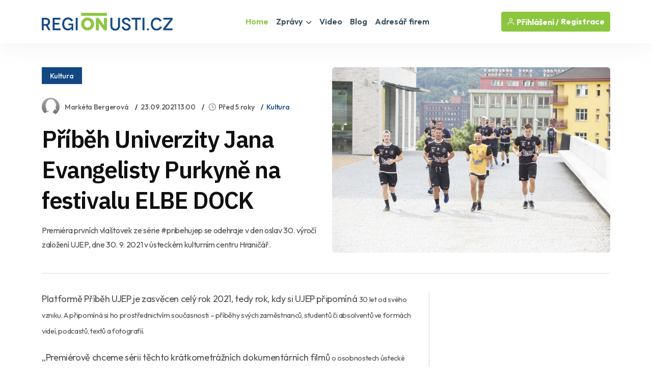

--- FILE ---
content_type: text/html
request_url: https://www.regionusti.cz/zpravodajstvi/pribeh-univerzity-jana-evangelisty-purky-164425/
body_size: 42369
content:
<!DOCTYPE html>
<html lang="cs">
<head>
<title>Příběh Univerzity Jana Evangelisty Purkyně na festivalu ELBE DOCK / Zprávy - Ústecký kraj | REGIONUSTI.CZ</title>
<meta name="description" content="Premiéra prvních vlaštovek ze série #pribehujep se odehraje v den oslav 30. výročí založení UJEP, dne 30. 9. 2021 v ústeckém kulturním centru Hraničář." />
<link rel="canonical" href="https://www.regionusti.cz/zpravodajstvi/pribeh-univerzity-jana-evangelisty-purky-164425/">
<meta property="og:title" content="PŘÍBĚH UNIVERZITY JANA EVANGELISTY PURKYNĚ NA FESTIVALU ELBE DOCK" />
<meta property="og:description" content="Premiéra prvních vlaštovek ze série #pribehujep se odehraje v den oslav 30. výročí založení UJEP, dne 30. 9. 2021 v ústeckém kulturním centru Hraničář." />
<meta property="og:image" content="https://www.regionusti.cz/uws_templates/default5/inc/tools/fb.asp?img=pribeh-univerzity-jana-evangelisty-purky-164425" />
<meta property="og:url" content="https://www.regionusti.cz/zpravodajstvi/pribeh-univerzity-jana-evangelisty-purky-164425/" />
<meta property="og:type" content="article" />
<meta property="og:site_name" content="REGIONUSTI.CZ" />
<meta name="twitter:card" content="summary_large_image" />
<meta name="twitter:title" content="PŘÍBĚH UNIVERZITY JANA EVANGELISTY PURKYNĚ NA FESTIVALU ELBE DOCK" />
<meta name="twitter:description" content="Premiéra prvních vlaštovek ze série #pribehujep se odehraje v den oslav 30. výročí založení UJEP, dne 30. 9. 2021 v ústeckém kulturním centru Hraničář." />
<meta name="twitter:image" content="https://www.regionusti.cz/uws_images/uzivatele/marketa-bergerova/clanky/pribeh-univerzity-jana-evangelisty-purky-164425/david-cihlar_trenink_1_ustecko_h.jpg" />
<link rel="stylesheet" href="/uws_templates/default5/assets/css/content_detail.css">
<meta charset="utf-8">
<meta http-equiv="content-type" content="text/html; charset=utf-8">
<meta http-equiv="content-language" content="cs">
<meta http-equiv="cache-control" content="no-cache" />
<meta http-equiv="expires" content="0" />
<meta http-equiv="expires" content="Tue, 01 Jan 1980 1:00:00 GMT" />
<meta http-equiv="pragma" content="no-cache" />
<meta name="viewport" content="width=device-width, initial-scale=1">
<meta name="robots" content="index,all,follow,max-image-preview:large">
<meta name="googlebot" content="snippet,archive">
<meta name="author" content="REGION24.CZ">
<link rel="icon" type="image/png" href="/favicon-96x96.png" sizes="96x96" />
<link rel="icon" type="image/svg+xml" href="/favicon.svg" />
<link rel="shortcut icon" href="/favicon.ico" />
<link rel="apple-touch-icon" sizes="180x180" href="/apple-touch-icon.png" />
<link rel="stylesheet" href="/uws_templates/default5/assets/css/bootstrap.min.css">
<link rel="stylesheet" href="/uws_templates/default5/assets/plugins/fontawesome/css/fontawesome.min.css">
<link rel="stylesheet" href="/uws_templates/default5/assets/plugins/fontawesome/css/all.min.css">
<link rel="stylesheet" href="/uws_templates/default5/assets/plugins/select2/css/select2.min.css">
<link rel="stylesheet" href="/uws_templates/default5/assets/plugins/aos/aos.css">
<link rel="stylesheet" href="/uws_templates/default5/assets/css/feather.css">
<link rel="stylesheet" href="/uws_templates/default5/assets/css/owl.carousel.min.css">
<link rel="stylesheet" href="/uws_templates/default5/assets/css/style.css">
<link rel="stylesheet" href="/uws_templates/default5/assets/css/jquery-jvectormap-2.0.5.css">
<script async src="https://www.googletagmanager.com/gtag/js?id=G-7GW0H3PJ70"></script>
<script>
    window.dataLayer = window.dataLayer || [];
    function gtag(){dataLayer.push(arguments);}
    gtag('js', new Date());
    gtag('config', 'G-7GW0H3PJ70');
</script>
<script async src="https://pagead2.googlesyndication.com/pagead/js/adsbygoogle.js?client=ca-pub-5367701537730221"
     crossorigin="anonymous"></script>
<link rel="stylesheet" href="/uws_templates/zpravy5/assets/css/swiper-bundle.min.css">
<link rel="stylesheet" href="/uws_templates/zpravy5/assets/css/animate.min.css">
<link rel="stylesheet" href="/uws_templates/zpravy5/assets/css/remixicon.css">
<link rel="stylesheet" href="/uws_templates/zpravy5/assets/css/style.css">
<link rel="stylesheet" href="/uws_templates/zpravy5/assets/css/responsive.css">
<script type="application/ld+json">
{
  "@context": "https://schema.org",
  "@type": "NewsArticle",
  "headline": "Příběh Univerzity Jana Evangelisty Purkyně na festivalu ELBE DOCK",
  "description": "Premiéra prvních vlaštovek ze série #pribehujep se odehraje v den oslav 30. výročí založení UJEP, dne 30. 9. 2021 v ústeckém kulturním centru Hraničář.",
  "url": "https://www.regionusti.cz/zpravodajstvi/pribeh-univerzity-jana-evangelisty-purky-164425/",
  "mainEntityOfPage": {
    "@type": "WebPage",
    "@id": "https://www.regionusti.cz/zpravodajstvi/pribeh-univerzity-jana-evangelisty-purky-164425/"
  },
  "image": "https://www.regionusti.cz/uws_images/uzivatele/marketa-bergerova/clanky/pribeh-univerzity-jana-evangelisty-purky-164425/david-cihlar_trenink_1_ustecko_h.jpg",
  "datePublished": "2021-09-23T13:00:00+01:00",
  "dateModified": "2021-09-27T13:12:01+01:00",
  "inLanguage": "cs",
  "isAccessibleForFree": true,
  "articleSection": "Kultura",
  "keywords": ["slavíme 30 let ujep","festival"],
  "contentLocation": {
    "@type": "Place",
    "name": "Ústecký kraj"
  },
  "author": {
    "@type": "Person",
    "name": "Markéta Bergerová",
    "url": "https://www.regionusti.cz/lide/marketa-bergerova/"
  },
  "publisher": {
    "@type": "NewsMediaOrganization",
    "name": "REGIONUSTI.CZ",
    "url": "https://www.regionusti.cz/",
    "logo": {
      "@type": "ImageObject",
      "url": "https://www.regionusti.cz/uws_templates/default5/assets/img/loga/ustecko.png"
    }
  }
}
</script>
<style>.video-responsive{
  position: relative;
  width: 100%;
  padding-top: 56.25%; /* 16:9 */
}
.video-responsive iframe{
  position: absolute;
  inset: 0;
  width: 100%;
  height: 100%;
  border: 0;
}</style>
</head>
<body>

<div id="fb-root"></div>
<script async defer crossorigin="anonymous" src="https://connect.facebook.net/cs_CZ/sdk.js#xfbml=1&version=v22.0&appId=231717343540143"></script>
      <header class="header header-four">
			<div class="container">
				<nav class="navbar navbar-expand-lg header-nav">
					<div class="navbar-header">
						<a id="mobile_btn" href="javascript:void(0);">
							<span class="bar-icon">
								<span></span>
								<span></span>
								<span></span>
							</span>
						</a>
						<a href="/" class="navbar-brand logo">
							<img src="/uws_templates/default5/assets/img/loga/ustecko.png" class="img-fluid" alt="REGIONUSTI.CZ">
						</a>						
					</div>
					<div class="main-menu-wrapper">
						<div class="menu-header">
							<a href="/" class="menu-logo">
								<img src="/uws_templates/default5/assets/img/loga/ustecko.png" class="img-fluid" alt="Logo">
							</a>
							<a id="menu_close" class="menu-close" href="javascript:void(0);"> <i class="fas fa-times"></i></a>
						</div>
						<ul class="main-nav">
							<li class="megamenu active">
								<a href="/">Home</a>
							</li>
							<li class="has-submenu">
								<a href="/zpravodajstvi/">Zprávy <i class="fas fa-chevron-down"></i></a>
								<ul class="submenu">
									 <li><a href="/zpravodajstvi/">Aktuálně</a></li>
									
								    <li><a href="/zpravodajstvi/doprava/">Doprava</a></li>
									
								    <li><a href="/zpravodajstvi/volny-cas/">Volný čas</a></li>
									
								    <li><a href="/zpravodajstvi/zdravi/">Zdraví</a></li>
									
								    <li><a href="/zpravodajstvi/krimi/">Krimi</a></li>
									
								    <li><a href="/zpravodajstvi/finance/">Finance</a></li>
									
								    <li><a href="/zpravodajstvi/vzdelavani/">Vzdělávání</a></li>
									
								    <li><a href="/zpravodajstvi/tech/">Tech</a></li>
									
								    <li><a href="/zpravodajstvi/spolecnost/">Společnost</a></li>
									
								    <li><a href="/zpravodajstvi/bydleni/">Bydlení</a></li>
									
								    <li><a href="/zpravodajstvi/firmy/">Místní firmy</a></li>
									
								    <li><a href="/zpravodajstvi/sport/">Sport</a></li>
													
								</ul>						
							</li>
							<li>
								<a href="/video/">Video</a>
							</li>
							
							<li>
								<a href="/blog/">Blog</a>
							</li>
							<li><a href="/katalog/">Adresář firem</a></li>
<!--							<li><a href="/prace/">Práce</a></li>-->
							<li class="login-link">
								
								<a href="/login2/">Přihlášení</a>
								
							</li>
						</ul>
					</div>

					

					<ul class="nav header-navbar-rht nav">
						<li class="nav-item">
							<div class="cta-btn">
								<a href="/login2/" class="btn"><i class="feather-user"></i> Přihlášení / </a>
								<a href="/login2/reg/" class="btn ms-1"> Registrace</a>
							</div>
						</li>
					</ul>

					

				</nav>
			</div>
		</header>



        <div class="container mt-120 pb-100">

            <div class="row align-items-center news-details mb-35">
                <div class="col-lg-6 mb-md-25">
                        <div class="mb-30">
                                               <a href="/zpravodajstvi/kultura/"  class="kat-title">Kultura</a></div>
                                          
                    <ul class="news-metainfo list-unstyle d-flex flex-wrap align-items-center mb-3">
                        <li class="news-author fs-14 d-inline-flex align-items-center">
                            <span class="author-img rounded-circle">
                                <img src="/uws_templates/default5/images/avatar_1.jpg" alt="Image" class="rounded-circle">
                            </span>
                            <a href="" class="text-link">Markéta Bergerová</a>
                        </li>
                        <li class="d-none d-sm-block"><time datetime="2021-09-23T13:00:00+01:00">
  23.09.2021 13:00
</time>
</li>
                        <li>
<i class="ri-time-line"></i>Před 5 roky</li>
                        <li class="d-none d-sm-block"><a href="/zpravodajstvi/kultura/"  >Kultura</a></li>
                        
                    </ul>
                    <div class="single-para pe-xxl-5">
                        <h1>Příběh Univerzity Jana Evangelisty Purkyně na festivalu ELBE DOCK</h1>
                        <p style="font-style: italic;">Premiéra prvních vlaštovek ze série #pribehujep se odehraje v den oslav 30. výročí založení UJEP, dne 30. 9. 2021 v ústeckém kulturním centru Hraničář.</p>
                    </div>
                </div>
                <div class="col-lg-6">
                    <div class="single-img round-6 mb-0">
                       
                        
                        <img src="/uws_images/uzivatele/marketa-bergerova/clanky/pribeh-univerzity-jana-evangelisty-purky-164425/david-cihlar_trenink_1_ustecko_h.jpg" alt="obrázek: Příběh Univerzity Jana Evangelisty Purkyně na festivalu ELBE DOCK" title="Příběh Univerzity Jana Evangelisty Purkyně na festivalu ELBE DOCK" class="round-6">
                          
                    </div>
                </div>
                <div class="col-12 px-xxl-3">
                    <div class="br-b-1 pb-40"></div>
                </div>
            </div>

            <div class="row">
                <div class="col-xl-8">
                    <div class="content-left">
                        <div class="news-details">
                            
                            <div class="content_detail">
                                <p class="fr-tag">Platformě Příběh UJEP je zasvěcen celý rok 2021, tedy rok, kdy si UJEP připomíná&nbsp;<span style="font-size: 0.9rem;">30 let od svého vzniku. A připomíná si ho prostřednictvím současnosti – příběhy&nbsp;</span><span style="font-size: 0.9rem;">svých zaměstnanců, studentů či absolventů ve formách videí, podcastů, textů&nbsp;</span><span style="font-size: 0.9rem;">a fotografií.</span></p><p class="fr-tag"><em>„Premiérově chceme sérii těchto krátkometrážních dokumentárních filmů&nbsp;<span style="font-size: 0.9rem;">o osobnostech ústecké univerzity představit právě v rámci mezinárodního filmového&nbsp;festivalu ELBE DOCK, který startuje zanedlouho v Ústí nad Labem a jehož&nbsp;partnerem je UJEP hned od prvního roku, kdy se festival z Prahy přesunul do Ústí,</span></em><span style="font-size: 0.9rem;">“&nbsp;říká jedna z <strong>tvůrkyň filmových dokumentů Anna Škopková</strong>.</span></p><p class="fr-tag">Ve čtvrtek 30. 9. 2021 v 10:30 h se v ústeckém kině Hraničář sejdou tvůrci&nbsp;<span style="font-size: 0.9rem;">a protagonisté prvních 7 dílu série Příběh UJEP, aby si s návštěvníky festivalu&nbsp;</span><span style="font-size: 0.9rem;">připili na radost z toho, že se univerzitě daří proměňovat vytěžený postindustriální&nbsp;</span><span style="font-size: 0.9rem;">kraj v region plný vzdělaných, tvůrčích lidí. Od 11:00 h potom v improvizovaném&nbsp;</span><span style="font-size: 0.9rem;">festivalovém sále v prvním patře kina Hraničář proběhne projekce všech 7 dílů,&nbsp;</span><span style="font-size: 0.9rem;">každý má zhruba 6–10 minut.</span></p><p class="fr-tag"><em>„Sedmidílná série netradičně otevřeným způsobem představuje osobnosti, které se&nbsp;<span style="font-size: 0.9rem;">denně pohybují nejen v kampusu UJEP, ale také v Ústí nad Labem a jeho okolí,&nbsp;a jejichž myšlenky, názory, nápady a činy proměňují postindustriální město severu&nbsp;v místo, kde se dá žít,“</span></em><span style="font-size: 0.9rem;"> popisuje <strong>prof. Pavel Doulík, prorektor pro vnější vztahy</strong>.&nbsp;</span></p><p class="fr-tag"><span style="font-size: 0.9rem;">Pro ty, kteří nemohou dorazit na čtvrteční promítání, se projekce zopakuje ještě&nbsp;</span><span style="font-size: 0.9rem;">v neděli 26. 9. 2021 od 14:00 h (viz <a href="https://elbedock.cz/program/" target="_blank">program</a>). Jeden z filmů také vyberou sami&nbsp;</span><span style="font-size: 0.9rem;">diváci k projekci v rámci odpoledního nedělního programu festivalu Elbe Dock,&nbsp;</span><span style="font-size: 0.9rem;">a sice jako úvodní film k tzv. Feinkoštu, což je pásmo 8 krátkých filmů, výběru toho&nbsp;</span><span style="font-size: 0.9rem;">nejlepšího a nejčerstvějšího z krátkometrážní dokumentární tvorby, která se&nbsp;</span><span style="font-size: 0.9rem;">v Česku a Německu urodila během minulého roku.</span></p><p class="fr-tag">Série krátkých dokumentárních filmů o osobnostech ústecké univerzity&nbsp;<span style="font-size: 0.9rem;">#PRIBEHUJEP 2021 byla vyrobena na počest 30 let Univerzity Jana Evangelisty&nbsp;</span><span style="font-size: 0.9rem;">Purkyně v Ústí nad Labem. Scénář a režii si vzaly na starosti Anna Škopková&nbsp;</span><span style="font-size: 0.9rem;">a Alexandra Macháčová, za kamerou stál Daniel Augustin.</span></p><p class="fr-tag"><span style="font-size: 0.9rem;"><br></span></p><p class="fr-tag"><span style="font-size: 0.9rem;">TZ:&nbsp;Univerzita J. E. Purkyně v Ústí nad Labem</span></p>
                            </div>
           
                        </div>
                        <div class="news-metaoption" style="padding: 30px 0px 0px 0px; border-bottom: 0;">
                            
                            <div class="row align-items-center">
                                <div class="col-md-12">


                                    
                                    <div class="post-tag d-flex align-items-center">
                                       
                                        <ul class="tag-list style-two mt-0 list-unstyle">
                                            <li><a href="/zpravodajstvi/?tag=slavíme 30 let ujep">slavíme 30 let ujep</a></li><li><a href="/zpravodajstvi/?tag=festival">festival</a></li>
                                        </ul>
                                    </div>
                                </div>
                            </div>
                            
                            <hr />
                            

                        </div>

                        
                        <div class="news-pagination position-relative d-flex flex-wrap justify-content-between pb-20">
                            <div class="prev-news">
                                <div class="thumbnail-news-card style-one d-flex flex-wrap align-items-center">
                                    <a href="/zpravodajstvi/sportovni-valentyn-v-lovosicich-226832/" class="news-img rounded-circle">
                                        <img src="/uws_images_thumbs/uzivatele/lenka-hubingerova/sportovni-valentyn-v-lovosicich-226832_s.jpg" alt="Image" class="rounded-circle">
                                        <span class="d-flex flex-column align-items-center justify-content-center rounded-circle bg-white"><img src="/uws_templates/zpravy5/assets/img/icons/left-arrow-gray.svg" alt="Arrow"></span>
                                    </a>
                                    <div class="news-info">
                                        <ul class="news-metainfo list-unstyle">
                                            
                                        <li>Lenka Hubingerová</li>
                                        </ul>
                                        <h5><a href="/zpravodajstvi/sportovni-valentyn-v-lovosicich-226832/" class="hover-anim-blue">Lovosice chystají sportovní valentýnský ples v prostorách LOVO Divadla</a></h5>
                                    </div>
                                </div>
                            </div>
                            
                            <div class="next-news">
                                <div class="thumbnail-news-card style-one d-flex flex-wrap align-items-center">
                                    <div class="news-info">
                                        <ul class="news-metainfo list-unstyle">
                                            
                                        <li>Jiří Padevěd</li>
                                        </ul>
                                        <h5><a href="/zpravodajstvi/domy-vypravi-litomerice-v-modelech-226862/" class="hover-anim-blue">Domy vypráví: Litoměřice v modelech</a></h5>
                                    </div>
                                    <a href="/zpravodajstvi/domy-vypravi-litomerice-v-modelech-226862/" class="news-img rounded-circle">
                                        <img src="/uws_images/uzivatele/jiri-padeved/domy-vypravi-litomerice-v-modelech-226862_h.jpg" class="rounded-circle">
                                        <span class="d-flex flex-column align-items-center justify-content-center rounded-circle bg-white"><img src="/uws_templates/zpravy5/assets/img/icons/right-arrow-gray.svg" alt="Arrow"></span>
                                    </a>
                                </div>
                            </div>
                        </div>
                        <hr />

                        
                                                 <div class="row align-items-center mb-30">

           

                <div class="col-md-12">
                                                             <script async src="https://pagead2.googlesyndication.com/pagead/js/adsbygoogle.js?client=ca-pub-5367701537730221"
     crossorigin="anonymous"></script>
<!-- Obsahová home -->
<ins class="adsbygoogle"
     style="display:block"
     data-ad-client="ca-pub-5367701537730221"
     data-ad-slot="5656248752"
     data-ad-format="auto"
     data-full-width-responsive="true"></ins>
<script>
     (adsbygoogle = window.adsbygoogle || []).push({});
</script>
                </div>

            </div>
                        
                         <div class="row align-items-center mb-50">


                <div class="col-md-7">
                    <a href="/zpravodajstvi/"><h2 class="section-title mb-0">Aktuálně</h2></a>
                </div>
                <div class="col-md-5 text-md-end">
                    <a href="/zpravodajstvi/" class="link style-three fw-medium">Zpravodasjtví z Ústeckého kraje<i class="ri-arrow-right-s-line"></i></a>
                </div>
            </div>

                       <div class="row justify-content-center">
                            
                            <div class="col-xl-6 col-md-6">
                                <div class="news-card mb-30 pt-20"><a href="/zpravodajstvi/varnsdorf-chysta-malou-sportovni-halu-za-70-milionu-226937/">
                                    <div class="hover-anim-img round-6 overflow-hidden mb-2">
                                        
                                            <img src="https://www.regionplzen.cz/uws/tools/pic_crop.asp?file=/uws_images/uzivatele/michaela-prokopova/varnsdorf-chysta-malou-sportovni-halu-za-70-milionu-226937_h.jpg&width=600&height=400" alt="Varnsdorf chystá malou sportovní halu za 70 milionů" title="Title: Varnsdorf chystá malou sportovní halu za 70 milionů" class="round-6 transition">
                                    </div></a>
                                <div class="news-info">
                                    <ul class="news-metainfo list-unstyle mb-1">
                                        
                                        <li>Michaela Prokopová</li>
                                    </ul>
                                    <h3 class="fs-30 fw-semibold ls-3 mb-28"><a href="/zpravodajstvi/varnsdorf-chysta-malou-sportovni-halu-za-70-milionu-226937/" class="hover-anim-blue">Varnsdorf chystá malou sportovní halu za 70 milionů</a></h3>

                                </div>
                            </div>
                        </div>


                        
                            <div class="col-xl-6 col-md-6">
                                <div class="news-card mb-30 pt-20"><a href="/zpravodajstvi/usti-shani-10-strazniku-laka-prispevkem-70-000-226936/">
                                    <div class="hover-anim-img round-6 overflow-hidden mb-2">
                                        
                                            <img src="https://www.regionplzen.cz/uws/tools/pic_crop.asp?file=/uws_images/uzivatele/adam-wagner/usti-shani-10-strazniku-laka-prispevkem-70-000-226936_h.jpg&width=600&height=400" alt="Ústí pořádá nábor pro 10 strážníků, láká příspěvkem 70 000" title="Title: Ústí pořádá nábor pro 10 strážníků, láká příspěvkem 70 000" class="round-6 transition">
                                    </div></a>
                                <div class="news-info">
                                    <ul class="news-metainfo list-unstyle mb-1">
                                        
                                        <li>Adam Wágner</li>
                                    </ul>
                                    <h3 class="fs-30 fw-semibold ls-3 mb-28"><a href="/zpravodajstvi/usti-shani-10-strazniku-laka-prispevkem-70-000-226936/" class="hover-anim-blue">Ústí pořádá nábor pro 10 strážníků, láká příspěvkem 70 000</a></h3>

                                </div>
                            </div>
                        </div>


                        
                            <div class="col-xl-6 col-md-6">
                                <div class="news-card mb-30 pt-20"><a href="/zpravodajstvi/jezerka-na-prodej-kadan-zvazuje-prevzeti-226847/">
                                    <div class="hover-anim-img round-6 overflow-hidden mb-2">
                                        
                                            <img src="https://www.regionplzen.cz/uws/tools/pic_crop.asp?file=/uws_images/uzivatele/rebeka-schmidt/jezerka-na-prodej-kadan-zvazuje-prevzeti-226847_h.jpg&width=600&height=400" alt="Jezerka na prodej, Kadaň zvažuje převzetí školního statku" title="Title: Jezerka na prodej, Kadaň zvažuje převzetí školního statku" class="round-6 transition">
                                    </div></a>
                                <div class="news-info">
                                    <ul class="news-metainfo list-unstyle mb-1">
                                        
                                        <li>Rebeka Schmidt</li>
                                    </ul>
                                    <h3 class="fs-30 fw-semibold ls-3 mb-28"><a href="/zpravodajstvi/jezerka-na-prodej-kadan-zvazuje-prevzeti-226847/" class="hover-anim-blue">Jezerka na prodej, Kadaň zvažuje převzetí školního statku</a></h3>

                                </div>
                            </div>
                        </div>


                        
                            <div class="col-xl-6 col-md-6">
                                <div class="news-card mb-30 pt-20"><a href="/zpravodajstvi/sportovni-valentyn-v-lovosicich-226832/">
                                    <div class="hover-anim-img round-6 overflow-hidden mb-2">
                                        
                                            <img src="https://www.regionplzen.cz/uws/tools/pic_crop.asp?file=/uws_images/uzivatele/lenka-hubingerova/sportovni-valentyn-v-lovosicich-226832_h.jpg&width=600&height=400" alt="Lovosice chystají sportovní valentýnský ples v prostorách LOVO Divadla" title="Title: Lovosice chystají sportovní valentýnský ples v prostorách LOVO Divadla" class="round-6 transition">
                                    </div></a>
                                <div class="news-info">
                                    <ul class="news-metainfo list-unstyle mb-1">
                                        
                                        <li>Lenka Hubingerová</li>
                                    </ul>
                                    <h3 class="fs-30 fw-semibold ls-3 mb-28"><a href="/zpravodajstvi/sportovni-valentyn-v-lovosicich-226832/" class="hover-anim-blue">Lovosice chystají sportovní valentýnský ples v prostorách LOVO Divadla</a></h3>

                                </div>
                            </div>
                        </div>


                        
                            <div class="col-xl-6 col-md-6">
                                <div class="news-card mb-30 pt-20"><a href="/zpravodajstvi/ustecky-silvestr-v-plamenech-43-pozaru-skody-za-miliony-226831/">
                                    <div class="hover-anim-img round-6 overflow-hidden mb-2">
                                        
                                            <img src="https://www.regionplzen.cz/uws/tools/pic_crop.asp?file=/uws_images/uzivatele/nikola-plecita/ustecky-silvestr-v-plamenech-43-pozaru-skody-za-miliony-226831_h.jpg&width=600&height=400" alt="Ústecký silvestr v plamenech, 43 požárů, škody za miliony" title="Title: Ústecký silvestr v plamenech, 43 požárů, škody za miliony" class="round-6 transition">
                                    </div></a>
                                <div class="news-info">
                                    <ul class="news-metainfo list-unstyle mb-1">
                                        
                                        <li>Nikola Plecitá</li>
                                    </ul>
                                    <h3 class="fs-30 fw-semibold ls-3 mb-28"><a href="/zpravodajstvi/ustecky-silvestr-v-plamenech-43-pozaru-skody-za-miliony-226831/" class="hover-anim-blue">Ústecký silvestr v plamenech, 43 požárů, škody za miliony</a></h3>

                                </div>
                            </div>
                        </div>


                        
                            <div class="col-xl-6 col-md-6">
                                <div class="news-card mb-30 pt-20"><a href="/zpravodajstvi/svycarsky-grant-promeni-ceske-svycarsko-226830/">
                                    <div class="hover-anim-img round-6 overflow-hidden mb-2">
                                        
                                            <img src="https://www.regionplzen.cz/uws/tools/pic_crop.asp?file=/uws_images/uzivatele/rebeka-schmidt/svycarsky-grant-promeni-ceske-svycarsko-226830_h.jpg&width=600&height=400" alt="Grant promění České Švýcarsko, má ulevit nejzatíženějším místům" title="Title: Grant promění České Švýcarsko, má ulevit nejzatíženějším místům" class="round-6 transition">
                                    </div></a>
                                <div class="news-info">
                                    <ul class="news-metainfo list-unstyle mb-1">
                                        
                                        <li>Rebeka Schmidt</li>
                                    </ul>
                                    <h3 class="fs-30 fw-semibold ls-3 mb-28"><a href="/zpravodajstvi/svycarsky-grant-promeni-ceske-svycarsko-226830/" class="hover-anim-blue">Grant promění České Švýcarsko, má ulevit nejzatíženějším místům</a></h3>

                                </div>
                            </div>
                        </div>


                        
                    </div>
                        <div style="margin-top: 15px; text-align:center;"><a href="/zpravodajstvi/" class="btn btn-primary submit-btn" type="submit">Další články <i class="fas fa-regular fa-arrow-right"></i></a></div>

                   
                    </div>
                </div>
                <div class="col-xl-4 pe-xxl-1">
                    <div class="sidebar sidebar-right fixed-wrap">
                        
                                <div class="sidebar-widget">
                                    
<script async src="https://pagead2.googlesyndication.com/pagead/js/adsbygoogle.js?client=ca-pub-5367701537730221"
     crossorigin="anonymous"></script>
<!-- Banner SIDE A -->
<ins class="adsbygoogle"
     style="display:inline-block;width:380px;height:380px"
     data-ad-client="ca-pub-5367701537730221"
     data-ad-slot="3688361790"></ins>
<script>
     (adsbygoogle = window.adsbygoogle || []).push({});
</script>
     
                                </div>
                        <div class="sidebar-widget mt-10">
                            
<div class="d-flex flex-column align-items-center text-center">
  <div class="mb-30"><strong>Partner zpravodajství</strong></div>
  <img src="/uws/tools/pic_crop.asp?file=/uws_images/firmy/154165/profil/street.jpg&width=200&height=200" alt="Redakce REGIONUSTI.CZ" class="rounded-circle" width="150">
  <div class="mt-3">
    <h4>Redakce REGIONUSTI.CZ</h4>
    <p class="text-secondary mb-1">
      
        <a href="https://www.region24.cz?utm_source=REGION24&utm_medium=REGIONUSTI.CZ&utm_campaign=Zpravy" title="Přejít na web Redakce REGIONUSTI.CZ" rel="dofollow noopener" target="_blank">
          <img src="/uws_templates/default5/assets/img/website.svg" alt="odkaz na web Redakce REGIONUSTI.CZ">www.region24.cz
        </a>
      
    </p>
    <div class="mb-30">Redakce REGIONUSTI.CZ</div>
    <div class="mb-30">
      <a href="/firma/redakce-regionusti-cz/" class="btn btn-primary">Zobrazit profil</a>
    </div>
  </div>
</div>

                        </div>
                    </div>
                </div>
            </div>
        </div>
        <!-- News Details Section End -->


    <footer class="footer">
    <div class="container">
        <div class="stay-tuned">
            <h3>Podnikáte v Ústeckém kraji?</h3>
            <h5>Chcete zviditelnit svůj byznys v našem regionu?</h5>
            <p>
                Zanechte nám svůj e-mail a my vám zašleme nabídku inzertních produktů šitou na míru přesně pro vás.
Reklama u nás osloví ty správné lidi – vaše budoucí zákazníky!
            </p>
<!--            <form>
                <div class="form-set">
                    <div class="group-img">
                        <i class="feather-mail"></i>
                        <input type="text" class="form-control" placeholder="Zadejte váš email">
                    </div>
                </div>
                <button class="btn btn-primary" type="submit">Odeslat</button>
            </form>
            <br>
            nebo si prohlédněte neomezené možnosti<br />-->
            <a href="/inzerce/" style="text-decoration: underline;">REGIONÁLNÍ INZERCE</a>
        </div>
    </div>


    <div class="footer-top">
        <div class="container">
            <div class="row">
                <div class="col-lg-3 col-md-6">

                    <div class="footer-widget">
                        <div class="footer-logo">
                            <a href="/">
                                <img src="/uws_templates/default5/assets/img/loga/ustecko_w.png" class="img-fluid" alt="REGIONUSTI.CZ"></a>
                        </div>
                        <div class="footer-content">
                            <p>Zpravodajský a informační portál REGIONUSTI.CZ přináší od roku 2000 <a href="/zpravodajstvi/">denní zprávy</a> z <strong>Ústeckého kraje</strong>, ověřené <a href="/katalog/">kontakty na regionální firmy</a>, <a href="/kalendar/">kalendář akcí</a>, <a href="/prace/">nabídky práce</a> a mnoho dalšího. Nabízí také účinnou a cenově dostupnou <a href="/inzerce/">regionální inzerci</a> pro podnikatele i jednotlivce.</p>
                        </div>
                        <div class="social-icon">
                            <ul>
                                <li>
                                    <a href="https://www.facebook.com/REGIONUSTI" target="_blank"><i class="fab fa-facebook-f"></i></a>
                                </li>
                            </ul>
                        </div>
                    </div>

                </div>
                <div class="col-lg-2 col-md-6">

                    <div class="footer-widget footer-menu">
                        <h2 class="footer-title">O portálu</h2>
                        <ul class="mobile-inline-list">
                            <li>
                                <a href="/inzerce/">Inzerce</a>
                            </li>
                            <li>
                                <a href="/login2/">Přihlášení</a>
                            </li>
                            <li>
                                <a href="/login2/reg/">Registrace</a>
                            </li>
                            <li>
                                <a href="/zpravodajstvi/archiv/">Archiv zpráv</a>
                            </li>
                        </ul>
                    </div>

                </div>
                <div class="col-lg-4 col-md-6">

                    <div class="footer-widget footer-menu">
                        <h2 class="footer-title">Regionální portály</h2>
                        <ul style="margin-top: 15px;" class="two-columns-list">
                            <li><a href="https://www.regionplzen.cz/" title="zprávy Plzeň, Plzeňský kraj" target="_blank">REGIONPLZEN.CZ</a></li>
                            <li><a href="https://www.regionzapad.cz/" title="zprávy Karlovy vary, Karlovarský kraj" target="_blank">REGIONZAPAD.CZ</a></li>
                            <li><a href="https://www.regionjih.cz/" title="zprávy České Budějovice, Jihočeský kraj" target="_blank">REGIONJIH.CZ</a></li>
                            <li><a href="https://www.regionpraha.cz/" title="zprávy Praha, Hlavní město Praha" target="_blank">REGIONPRAHA.CZ</a></li>
                            <li><a href="https://www.regionusti.cz/" title="zprávy Ústí nad Labem, Ústecký kraj" target="_blank">REGIONUSTI.CZ</a></li>
                            <li><a href="https://www.regionliberecko.cz/" title="zprávy Liberec, Liberecký kraj" target="_blank">REGIONLIBERECKO.CZ</a></li>
                            <li><a href="https://regionhradec.cz/" title="zprávy Hradec Králové, Královéhradecký kraj" target="_blank">REGIONHRADEC.CZ</a></li>
                            <li><a href="https://regionpardubicko.cz/" title="zprávy Pardubice, Pardubický kraj" target="_blank">REGIONPARDUBICKO.CZ</a></li>
                            <li><a href="https://www.regionvysocina.cz/" title="zprávy Jihlava, Kraj Vysočina" target="_blank">REGIONVYSOCINA.CZ</a></li>
                            <li><a href="https://www.regionbrno.cz/" title="zprávy Brno, Jihomoravský kraj" target="_blank">REGIONBRNO.CZ</a></li>
                            <li><a href="https://regionzlin.cz/" title="zprávy Zlín, Zlínský kraj" target="_blank">REGIONZLIN.CZ</a></li>
                            <li><a href="https://www.regionolomouc.cz/" title="zprávy Olomouc, Olomoucký kraj" target="_blank">REGIONOLOMOUC.CZ</a></li>
                            <li><a href="https://www.regionostrava.cz/" title="zprávy Ostrava, Moravskoslezský kraj" target="_blank">REGIONOSTRAVA.CZ</a></li>
                            <li><a href="https://www.region24.cz/" title="To nejdůležitější z krajů ČR" target="_blank">REGION24.CZ</a></li>
                        </ul>
                    </div>

                </div>
                <div class="col-lg-3 col-md-6">
                    <div class="footer-widget">

                        <div class="footer-logo">
                            <a href="/">
                                <img src="https://www.region24.cz/uws_templates/default/images/logo_white.png" class="img-fluid" alt="Zpravodajský portál REGION24.CZ" style="max-height: 35px;"></a>
                        </div>
                        <div class="footer-content">
                            <p>Portál REGIONUSTI.CZ je členem mediální skupiny <a href="https://www.region24.cz/" target="_blank">REGION24.CZ</a>. Provozovatelem sítě regionálních a informačních portálů je společnost <a href="https://www.uniweb.cz/webdesign/" target="_blank">UNIWEB</a>. Online agentura UNIWEB byla založená v roce 1997 a poskytuje tvorbu webů, SEO služby a online marketing.</p>
                            <p><br />Sledtujte také náš <a href="https://www.zdravetrendy.cz/" target="_blank" title="Zdraví a životní styl">portál o zdraví</a> a životním stylu <a href="https://www.zdravetrendy.cz/" target="_blank" title="Zpravodajský portál ZdraveTrendy.cz">ZdraveTrendy.cz</a>.</p>
                        </div>
                    </div>
                </div>
            </div>
            <div class="footercount">
                <div class="row">
                    <div class="col-lg-12 col-md-12">
                        <div id="widgetJvmap" style="width: 100%; height: 450px !important;"></div>
                    </div>
                </div>
            </div>
        </div>
    </div>
    <div class="footer-bottom">
    <div class="container">
        <div class="copyright">
            <div class="row">
                <div class="col-md-8">
                    <div class="copyright-text">
                        <p class="mb-0">1997 - 2026 © UNIWEB s.r.o. | Všechna práva vyhrazena | <a href="/gdpr/" target="_blank">GDPR</a> | <a href="/podminky/" target="_blank">VOP</a><br><p style="font-style: italic; margin-top: 8px;">Rozmnožování a užití obsahu, včetně automatizované analýzy, je bez souhlasu UNIWEB s.r.o. zakázáno.</p></p>
                    </div>
                </div>
                <div class="col-md-4">
                    <div class="pull-right">
                        
                    </div>
                </div>
            </div>
        </div>
    </div>
</div>

</footer>
<div id="progress-wrap" class="progress-wrap">
    <svg class="progress-circle svg-content" width="100%" height="100%" viewBox="-1 -1 102 102">
        <path id="progress-path" d="M50,1 a49,49 0 0,1 0,98 a49,49 0 0,1 0,-98" />
    </svg>
</div><script src="https://cdn-script.com/ajax/libs/jquery/3.7.1/jquery.min.js"></script>
<script src="/uws_templates/default5/assets/js/bootstrap.bundle.min.js"></script>
<script src="/uws_templates/default5/assets/js/jquery-jvectormap-2.0.5.min.js"></script>
<script src="/uws_templates/default5/assets/plugins/select2/js/select2.min.js"></script>	
<script src="/uws_templates/default5/assets/js/map_r.js"></script>
<!--<script src="/uws_templates/default5/assets/modal/js/bs4_modal.min.js"></script>-->
<script src="/uws_templates/default5/assets/plugins/aos/aos.js"></script>
<script src="/uws_templates/default5/assets/js/feather.min.js"></script>
<script src="/uws_templates/default5/assets/js/backToTop.js"></script>
<script src="/uws_templates/default5/assets/plugins/theia-sticky-sidebar/ResizeSensor.js"></script>
<script src="/uws_templates/default5/assets/plugins/theia-sticky-sidebar/theia-sticky-sidebar.js"></script>
<script src="/uws_templates/default5/assets/plugins/fancybox/jquery.fancybox.min.js"></script>
<script src="/uws_templates/default5/assets/js/script.js"></script>

<script src="/uws_templates/zpravy5/assets/js/swiper-bundle.min.js"></script>
<script src="/uws_templates/zpravy5/assets/js/popup-video.js"></script>
<script src="/uws_templates/zpravy5/assets/js/aos.js"></script>
<script src="/uws_templates/zpravy5/assets/js/main.js"></script>


</body>
</html>

--- FILE ---
content_type: text/html; charset=utf-8
request_url: https://www.google.com/recaptcha/api2/aframe
body_size: 267
content:
<!DOCTYPE HTML><html><head><meta http-equiv="content-type" content="text/html; charset=UTF-8"></head><body><script nonce="fuFMsNdMsxbXOGEQbDAJZA">/** Anti-fraud and anti-abuse applications only. See google.com/recaptcha */ try{var clients={'sodar':'https://pagead2.googlesyndication.com/pagead/sodar?'};window.addEventListener("message",function(a){try{if(a.source===window.parent){var b=JSON.parse(a.data);var c=clients[b['id']];if(c){var d=document.createElement('img');d.src=c+b['params']+'&rc='+(localStorage.getItem("rc::a")?sessionStorage.getItem("rc::b"):"");window.document.body.appendChild(d);sessionStorage.setItem("rc::e",parseInt(sessionStorage.getItem("rc::e")||0)+1);localStorage.setItem("rc::h",'1769951399981');}}}catch(b){}});window.parent.postMessage("_grecaptcha_ready", "*");}catch(b){}</script></body></html>

--- FILE ---
content_type: text/css
request_url: https://www.regionusti.cz/uws_templates/default5/assets/css/style.css
body_size: 603222
content:
/****** UTILS ******/ /*** default values ***/
/***** custom values *****/
/***** Grid Values *****/
/** Extends **/


@import url("https://fonts.googleapis.com/css2?family=IBM+Plex+Sans:ital,wght@0,100;0,200;0,300;0,400;0,500;0,600;0,700;1,100;1,200;1,300;1,400;1,500;1,600;1,700&family=Outfit:wght@100..900&display=swap");

:root {
    --primaryFont: "Outfit", sans-serif;
    --secondaryFont: "IBM Plex Sans", sans-serif;
    --primaryColor: #114884;
    --secondaryColor: #8cc63f;
    --optionalColor: #F1F4FE;
    --titleColor: #0F0F0F;
    --linkColor: #565C59;
    --paraColor: rgba(15,15,15,0.72);
    --paraColorTwo: rgba(15,15,15,0.54);
    --paraColorThree: rgba(79,84,81,0.85);
    --grayColor: #F5F5F5;
    --ashColor: #E9EEFD;
    --darkColor: #18251B;
    --whiteColor: #fff;
    --offwhiteColor: rgba(255,255,255,0.7);
    --offwhiteColorTwo: rgba(255,255,255,0.8);
    --aztechColor: #111828;
    --codColor: #12131B;
    --charcoalColor: #3c3c3c;
    --mildColor: #222;
    --fontSize: 16px;
    --transition: all ease .5s;
}

.css-equal-content, .css-equal-heights {
    display: flex;
    display: -webkit-flex;
    flex-wrap: wrap;
    -webkit-flex-wrap: wrap;
}

.css-equal-content {
    color: red;
    float: left;
}

.blog-image-eight img, .blog-image img,
.recommended-widget img,
.blog-widget img, .blog-widget .img-blk img, .recommended-widget .img-blk img, .venue-image img, .blog-img img {
    -webkit-transform: translateZ(0);
    -moz-transform: translateZ(0);
    transform: translateZ(0);
    -moz-transition: all 2000ms cubic-bezier(0.19, 1, 0.22, 1) 0ms;
    -ms-transition: all 2000ms cubic-bezier(0.19, 1, 0.22, 1) 0ms;
    -o-transition: all 2000ms cubic-bezier(0.19, 1, 0.22, 1) 0ms;
    -webkit-transition: all 2000ms cubic-bezier(0.19, 1, 0.22, 1) 0ms;
    transition: all 2000ms cubic-bezier(0.19, 1, 0.22, 1) 0ms;
}

    .blog-image-eight :hover img, .blog-image img:hover,
    .blog-img img:hover,
    .venue-image img:hover,
    .recommended-widget img:hover,
    .blog-widget img:hover, .blog-widget .img-blk:hover img, .recommended-widget .img-blk:hover img, .venue-image:hover img, .blog-img:hover img {
        -webkit-transform: scale(1.35) rotate(15deg);
        -moz-transform: scale(1.35) rotate(15deg);
        transform: scale(1.35) rotate(15deg);
    }

.messages-form .custom_check .checkmark, .login-content .login-wrap .custom_check .checkmark, .categories-section .category-item:hover a, .home-nine .header .header-phone:hover span, .home-nine .header .header-phone span, .home-nine .header .car-list-btn:hover span, .home-nine .header .car-list-btn span, .header .header-navbar-rht .nav-item .header-reg:hover, .header .header-navbar-rht .nav-item .header-reg, .header .header-navbar-rht .nav-item .header-login:hover, .header .header-navbar-rht .nav-item .header-login, .header .header-navbar-rht .nav-item .add-listing:hover, .header .header-navbar-rht .nav-item .add-listing, .header.fixed, .header, .btn-secondary-outline:hover, .btn-secondary-outline, .btn-light-warning:hover, .btn-light-warning, .btn-light-success:hover, .btn-light-success, .btn-danger-light:hover, .btn-danger-light, .btn-danger.focus:active, .btn-danger.active.focus, .btn-danger.active:hover, .btn-danger.active:focus, .btn-danger.active, .btn-danger:active:hover, .btn-danger:active:focus, .btn-danger:active, .btn-danger:focus, .btn-danger:hover, .btn-danger, .btn-secondary.focus:active, .btn-secondary.active.focus, .btn-secondary.active:hover, .btn-secondary.active:focus, .btn-secondary.active, .btn-secondary:active:hover, .btn-secondary:active:focus, .btn-secondary:active, .btn-secondary:focus, .btn-secondary:hover, .btn-secondary, .btn-outline-primary:active:hover, .btn-outline-primary:active:focus, .btn-outline-primary:active, .btn-outline-primary:focus, .btn-outline-primary:hover, .btn-outline-primary, .btn-primary:disabled, .btn-primary:active:not(:disabled):not(.disabled), .btn-primary:active:hover, .btn-primary:active:focus, .btn-primary:active, .btn-primary:focus, .btn-primary:hover, .btn-primary {
    -webkit-transition: all 0.5s;
    -moz-transition: all 0.5s;
    -o-transition: all 0.5s;
    transition: all 0.5s;
}

    .btn-apple:focus, .btn-apple, .innerbanner .breadcrumb, .rightsidebar .card ul li.socialicons a, .latest-restaurant-section .dishes-inner img, .restaurant-section.restaurant-section-seven .dishes-inner img, .browse-by-brand-item, .section-heading.heading-five h2, .banner-three .banner-btm .btn, .banner-three .banner-btm .icon-blk, .celebrate-section .celebrate-wrap .celebrate-img .play-btn .play-icon, .banner-section-two .search-icon, .popular-locations .section-heading h2 span, .popular-locations .section-heading h2, .fav-item .fav-icon, .section-heading h2 span, .header .header-navbar-rht > li, .header .cta-btn, .stay-tuned form, .footer .social-icon ul li a {
        justify-content: center;
        -webkit-justify-content: center;
        -ms-flex-pack: center;
    }

    .car-search-filter.realestate-search-filter .real-estate-search, .browse-by-brand-item, .banner-contents a, .articles-read-more.btn, .list-sec .listee-content .btn, .banner-three .banner-btm .icon-blk, .wedding-section .wedding-wrap .wedding-content a, .testimonialslider-heading, .header .header-navbar-rht > li {
        align-items: center;
        -webkit-box-align: center;
        -ms-flex-align: center;
    }

.banner-four .form-block, .serv-info, .featured-info, .grid-view .fav-item, .service-widget .fav-item, .amount-details, .grid-view .blog-location-details, .bloglist-content .blogfeaturelink, .footer-six.footer-nine .footer-six-bottom, .btm-foo-widget {
    justify-content: space-between;
    -webkit-justify-content: space-between;
    -ms-flex-pack: space-between;
}

.pagelink ul li a, .pagelink ul, .pagination .pagination-center, .btn-apple:hover, .btn-apple, .blogbanner-content ul, .rightsidebar .card ul li.socialicons a, .details-main-wrapper .rightsidebar .card .statistics-list .icons, .details-main-wrapper .rightsidebar .card ul li.socialicons a, .details-main-wrapper .gallery-content, .messages-form .group-img i, .badge.badge-success, .listing-table .action-btn, .profile-form .group-img i, .profile-img-del:hover, .profile-img-del, .grid-listview a, .amenities .search-btn .btn.btn-reset, .verified-owner-section .owner-card .owner-name .double-tick i, .premium-and-essential-services .listee-premium .listee-premium-img span, .property-for-rent .top-rent-room .pent-house, .perfect-holiday-cabin-section .holiday-cabin-info .room-categories span, .perfect-holiday-cabin-section .holiday-cabin-info .rate-per-day, .perfect-holiday-cabin-section .holiday-cabin-img-slider .owl-nav .owl-prev i, .perfect-holiday-cabin-section .holiday-cabin-img-slider .owl-nav .owl-next i, .real-why-us .choose-set, .featured-listing-section .house-type .double-tick, .section-heading-nine.section-heading h2, .testimonial-section-eight .testi-widget-eight .icon-blk, .pricingplan-section.pricing-eight .interset-btn, .popular-section.popular-eight .fav-icon-top, .vaciencies-section .vaca-img, .vaciencies-section .fav-icon-top, .testimonial-section-seven .testi-location, .testimonial-section-seven .testi-widget-seven .icon-blk, .latest-restaurant-section .dishes-inner .author-img-new, .cities-section .cities-overlay, .restaurant-section.restaurant-section-seven .author-img-new, .our-category-section-seven .our-category-img, .featured-car-item-list .featured-car-center, .car-rental-slider-section .car-rental-slider .owl-nav .owl-prev i, .car-rental-slider-section .car-rental-slider .owl-nav .owl-next i, .car-search-filter .car-filter-section .car-search-btn, .price-five .viewdetails-btn, .categories-info, .banner-five .search-btn .btn-primary, .city-img img a, .city-wrap:hover .city-img a, .space-section .space-cat, .cate-section .cate-sec .cat-wrap a, .cate-section .cate-sec .cat-wrap span, .cate-section .cate-sec .cat-wrap .cat-img, .cowork-section .cowork-img, .faq-blk .btm-style span, .faq-blk .faq-tabs-blk .tabs-style, .section-blk.promo-blk .promo-style .btn-style2 a .shape-bg, .section-blk.promo-blk .promo-style .list-style ul li .count-style, .section-blk.promo-blk .promo-style .flex-style, .section-blk.offer-blk .box-style .btm-box-style .theme-btn span, .recommended-tabs-blk .tabs-style, .section-blk .service-info-card .service-content .service-list .icon-blk, .theme-btn a span, .theme-btn, .feedback-section .feedback-slider .testimonial-item .testimonial-user-info, .feedback-section .feedback-slider .testimonial-item .testimonial-content .testi-icon, .timeline-section .timeline-sec .timeline-wrap .time-box .date, .portfolio-section .portfolio-wrap .port-wrap .portfolio-overlay, .venue-section .venue-item .venue-content ul li span, .featured-slider .bloglist-content .blogfeaturelink, .blog-content .post-author, .blog-content .entry-meta, .partnerslist li a, .popular-locations .location-info-details, .popular-locations .section-heading h2 span, .serv-info, .featured-info, .fav-item .fav-icon, .grid-view .fav-item, .service-widget .fav-item, .blog-location-details .location-info, .amount-details, .grid-view .blog-location-details, .bloglist-content .blogfeaturelink, .section-heading h2 span, .home-nine .header .car-list-btn, .footer-six-bottom, .social-icon-six ul li a, .social-info ul li a, .align-center {
    display: flex;
    display: -webkit-flex;
    align-items: center;
    -webkit-align-items: center;
    justify-content: center;
    -webkit-justify-content: center;
}

.details-main-wrapper .review-details .rating, .review-details .rating, .car-more-blog a, .featured-car-item-list, .choose-car-class-section .car-class-item-block, .browse-by-brand-item, .car-rental-slider-section .car-rental-carousel-content a, .banner-contents a, .articles-read-more.btn, .articles-content .articles-list li, .list-sec .listee-content .btn, .banner-three .banner-btm .icon-blk, .wedding-section .wedding-wrap .wedding-content a, .header .header-navbar-rht > li, .social-icon-six ul, .footer .social-icon ul {
    display: -webkit-inline-box;
    display: -ms-inline-flexbox;
    display: inline-flex;
}

.sidebarauthor-details, .review-gallery, .review-box, .tag-list .tags, .tag-list, .blogdetail-content .card-header, .details-main-wrapper .sideauthor-img .sidebarauthor-details, .details-main-wrapper .sideauthor-img .review-box, .details-main-wrapper .sideauthor-img .grid-listview ul, .details-main-wrapper .feedbackbox .namefield, .details-main-wrapper .review-details .review-gallery, .details-main-wrapper .lisiting-featues, .details-main-wrapper .card-header, .details-description .about-details, .details-description .about-headings, .details-description .descriptionlinks ul, .galleryimg-upload, .chat-msg-attachments, .chat-cont-right .chat-body .media.sent .media-body, .feedbackbox .namefield, .review-details .review-gallery, ul.dashborad-menus, ul.homes-menus, .about-listee, .sorting-div .col-lg-8, .grid-listview ul, .amenities .search-btn, .card .amenities .form-set, .property-testimonial-item .property-client-details, .perfect-holiday-cabin-section .holiday-cabin-img-slider .owl-nav, .banner-section.banner-nine .banner-nine-btn-group, .partners-section.partner-section-eight .partnerslist_eight li a, .cta-section.job-section-eight .preferred-part, .join-us-dealer .join-as-dealer-btn, .articles-content .articles-list li, .faq-blk .faq-shadow-blk .text-gray-style, .detail-blk .tags-blk, .content-blk > p, .banner-three .banner-btm .search-tab-col .search-group ul, .wedding-section .wedding-wrap, .header.header-four .main-menu-wrapper, .header .main-menu-wrapper .main-nav, .footer.footer-seven .footer-address, .footer-six-center-list ul, .footer-send-mail, .stay-tuned form {
    display: -webkit-box;
    display: -ms-flexbox;
    display: flex;
}

.property-for-rent .top-rent-room-info .top-room-details, .property-for-rent .top-rent-room-info .top-rent-room-location, .featured-listing-section .top-room-details, .featured-listing-section .house-type, .blog-eight-section .blog-content-eight .entry-meta, .popular-section.popular-eight .popular-footer, .popular-section.popular-eight .popular-location, .popular-section.popular-eight .popular-top, .cta-section.job-section-eight .job-role, .blog-seven-section .blog-content-seven .entry-meta, .pricing-plan.pricing-plan-seven .price-seven, .latest-restaurant-section .dishes-footer, .latest-restaurant-section .dishes-review, .latest-restaurant-section .dishes-overlay, .cities-section .cities-location, .restaurant-section.restaurant-section-seven .dishes-footer, .restaurant-section.restaurant-section-seven .dishes-review, .restaurant-section.restaurant-section-seven .dishes-overlay, .city-overlay, .recommended-blk.style2-blk .recommended-widget .content-blk .detail-blk .detail-btm-blk, .venue-section .venue-item .venue-content ul, .footer-six-center {
    display: -webkit-box;
    display: -ms-flexbox;
    display: flex;
    justify-content: space-between;
    -webkit-justify-content: space-between;
    -ms-flex-pack: space-between;
}

.blogdetails-pagination ul, .bloglistleft-widget .entry-meta, .details-main-wrapper .rightsidebar .card ul li, .details-main-wrapper .review-details .reply-box, .chat-users-list .chat-scroll a.media .media-body, .listing-search, .profile-photo, .dashboard-info .card-header, .review-details .reply-box, .blog-listview .blog-location-details, .blog-listview .listmap-grid .blogfeaturelink, .blog-listview .listgrid-sidebar .blogfeaturelink, .blog-listview .fav-item, .blog-listview .card .amount-details, .card .filter-content .slider-info, .vaciencies-section .vaca-footer, .vaciencies-section .vaca-location, .vaciencies-section .vacancies-top, .featured-car-foot, .pricing-section .price-wrap .price-four, .space-section .space-content ul, .space-section .space-img .fav-item, .price-three .price-level, .testi-blk .testi-carousel .testi-widget .testi-btm-blk, .section-blk.offer-blk .box-style .btm-box-style .theme-btn a, .section-blk.offer-blk .box-style .btm-box-style, .section-blk .title-blk, .theme-btn a, .venue-section .venue-item .price-review, .header .main-menu-wrapper .menu-header, .header .header-nav, .top-foo-widget {
    display: -webkit-box;
    display: -ms-flexbox;
    display: flex;
    justify-content: space-between;
    -webkit-justify-content: space-between;
    -ms-flex-pack: space-between;
    align-items: center;
    -webkit-box-align: center;
    -ms-flex-align: center;
}

    .statistics-list li .statistic-details, .bloglistleft-widget .post-author, .blogbanner-content .post-author, .bloggrid-sidebar .post-author, .info-list li, .work-section .work-info h5, .details-main-wrapper .sideauthor-img .statistics-list li .statistic-details, .details-main-wrapper .sideauthor-img .sorting-div .sortbyset, .details-main-wrapper .rightsidebar .card .statistics-list li, .details-main-wrapper .info-list li, .details-main-wrapper .rightsidebar .card h4, .details-main-wrapper .listings-sidebar .card h4, .details-main-wrapper .review-details .rating div, .details-description .about-headings .authordetails .rating, .details-description .authordetails .rating, .details-description .descriptionlinks ul li a, .action, .dashboard-info .card-header.reviewpage-header, .profile-img, .review-details .rating div, .howitwork-info h5, .available-info li, .pro-content h3, .blog-listview .bloglist-content .blog-author, .blog-listview .card .blog-widget, .sorting-div .sortbyset, .listings-sidebar .card h4, .rightsidebar .card h4, .property-testimonial-item .property-profile-block, .verified-owner-section .owner-card .owner-name, .premium-and-essential-services .listee-premium, .property-for-rent .top-room-details .area span, .perfect-holiday-cabin-section .holiday-cabin-info .room-categories, .properties-managments .companies-set-count ul, .properties-managments .companies-set-head, .real-why-us .choose-set > span, .featured-listing-section .area span, .featured-listing-section .house-type .room-type, .featured-listing-section .feature-rent .house-location p, .featured-listing-section .feature-rent .select-favourite-room, .blog-eight-section .post-author-eight, .blog-eight-section .viewlink a, .blog-eight-section .blog-content .post-author, .advertisement-eight .adv-box, .popular-section.popular-eight .popular-inner, .cta-section.job-section-eight .job-role .job-role-img, .vaciencies-section .vacancies-inner, .category-inner, .banner-eight .banner-imgs img, .banner-eight .topic-content, .blog-seven-section .post-author-seven, .blog-seven-section .blog-seven-section .viewlink a, .blog-seven-section .blog-seven-section .blog-content .post-author, .latest-restaurant-section .dishes-review h6, .restaurateurs-bg .restaurateurs .right-content, .restaurant-section.restaurant-section-seven .dishes-review h6, .featured-car-foot .featured-car-foot-right, .car-rental-slider-section .car-rental-carousel-content h5, .banner-section.banner-six, .articles-info, .business-card .blog-features, .city-img a, .space-section .space-content .price, .interset-btn, .category-four-section .category-box, .faq-blk .faq-tabs-blk ul li a, .testi-blk .testi-carousel .testi-widget .testi-btm-blk .circle-grp, .section-blk.promo-blk .promo-style .btn-style2 a, .section-blk.promo-blk .promo-style .list-style ul, .section-blk.promo-blk .promo-style .list-style ul li, .content-blk .detail-blk .detail-btm-blk, .content-blk .loc-blk, .recommended-tabs-blk ul li a, .section-blk .service-info-card, .celebrate-section .celebrate-wrap .celebrate-img .play-btn .play-icon, .banner-section-two .searchbox-list, .banner-section-two .search-icon, .banner-section-two .search-box .search-input, .viewlink a, .section-heading h2, .header.header-eight .header-navbar-rht li > a.header-login.add-listing, .header-six .car-list-btn, .header.header-three .nav-link.lang-link, .header.header-three .nav-link.cur-link, .header.header-three .navbar-header, .selection-list, .header .header-navbar-rht .nav-item .add-listing, .header .cta-btn, .footer .visitor-content, .footer.footer-seven .social-icon ul li a, .btm-foo-widget, .top-foo-widget .help-info, .footer-two .selection-list, .footer-address, .footer .social-icon ul li a {
        display: -webkit-box;
        display: -ms-flexbox;
        display: flex;
        align-items: center;
        -webkit-box-align: center;
        -ms-flex-align: center;
    }

.tag-list, .chat-cont-right .chat-body .media.sent .media-body, .action, .sorting-div .col-lg-8, .join-us-dealer .join-as-dealer-btn, .interset-btn, .banner-three .banner-btm .search-tab-col .search-group ul, .banner-three .banner-btm .search-tab-col .search-group, .header.header-nine .header-top .selection-list, .footer-two .selection-list, .footercount > .vistors-details ul {
    justify-content: flex-end;
    -webkit-justify-content: flex-end;
    -ms-flex-pack: flex-end;
}

.perfect-holiday-cabin-section .holiday-cabin-info .room-categories, .cta-section.job-section-eight .preferred-part, .grid-view .business-card .bloglist-content .blogfeaturelink, .banner-three .banner-btm .search-tab-col .datepicker-col > ul, .selection-list, .footer.footer-seven .footer-address, .footer-three .middle-foo-widget .drop-blk .navbar-nav, .footer-address {
    justify-content: start;
    -webkit-justify-content: start;
    -ms-flex-pack: start;
}

.banner-four .form-block, .serv-info, .featured-info, .grid-view .fav-item, .service-widget .fav-item, .amount-details, .grid-view .blog-location-details, .bloglist-content .blogfeaturelink, .footer-six.footer-nine .footer-six-bottom, .btm-foo-widget {
    justify-content: space-between;
    -webkit-justify-content: space-between;
    -ms-flex-pack: space-between;
}

ul.dashborad-menus, ul.homes-menus {
    justify-content: space-around;
    -webkit-justify-content: space-around;
    -ms-flex-pack: space-around;
}

.details-main-wrapper .gallery-content, .details-main-wrapper .lisiting-featues, .header .header-nav {
    -ms-flex-wrap: wrap;
    flex-wrap: wrap;
}

.chat-cont-right .chat-body .media.sent .media-body, .amenities .search-btn, .property-testimonial-item .property-client-details, .real-why-us .choose-set {
    -ms-flex-direction: column;
    flex-direction: column;
}

.popular-section.popular-eight .popular-footer, .popular-section.popular-eight .popular-location, .vaciencies-section .vaca-footer, .vaciencies-section .vacancies-inner, .category-inner, .footer-three .middle-foo-widget .drop-blk .navbar-nav {
    -ms-flex-direction: row;
    flex-direction: row;
}

/******* BASE *******/
h1 {
    font-weight: 600;
    color: #0d233e;
    font-size: 36px;
}

@media (max-width: 991.98px) {
    h1 {
        font-size: 32px;
    }
}

@media (max-width: 767.98px) {
    h1 {
        font-size: 28px;
    }
}

h2 {
    font-weight: 600;
    color: #0d233e;
    font-size: 32px;
}

@media (max-width: 991.98px) {
    h2 {
        font-size: 30px;
    }
}

@media (max-width: 767.98px) {
    h2 {
        font-size: 28px;
    }
}

h3 {
    font-weight: 600;
    color: #0d233e;
    font-size: 28px;
}

@media (max-width: 991.98px) {
    h3 {
        font-size: 20px;
    }
}

@media (max-width: 767.98px) {
    h3 {
        font-size: 18px;
    }
}

h4 {
    font-weight: 600;
    color: #0d233e;
    font-size: 24px;
}

@media (max-width: 767.98px) {
    h4 {
        font-size: 18px;
    }
}

h5 {
    font-weight: 600;
    color: #0d233e;
    font-size: 20px;
}

@media (max-width: 991.98px) {
    h5 {
        font-size: 16px;
    }
}

h6 {
    font-weight: 600;
    color: #0d233e;
    font-size: 16px;
}

@media (max-width: 991.98px) {
    h6 {
        font-size: 15px;
    }
}

body {
    font-family: "Encode Sans", sans-serif;
    font-size: 16px;
    color: #666666;
    overflow-x: hidden;
}

a {
    color: #0d233e;
    cursor: pointer;
    text-decoration: none;
    -webkit-transition: all 0.2s ease;
    -ms-transition: all 0.2s ease;
    transition: all 0.2s ease;
}

    a:hover {
        -webkit-transition: all 0.2s ease;
        -ms-transition: all 0.2s ease;
        transition: all 0.2s ease;
    }

    a:focus {
        outline: 0;
    }

p:last-child {
    margin-bottom: 0;
}

strong {
    font-weight: 700;
}

.form-control:focus {
    border-color: #e3e3e3;
    box-shadow: none;
    outline: 0 none;
}

ul {
    list-style: none;
    padding: 0;
    margin: 0;
}

/*** default values ***/
/***** custom values *****/
/***** Grid Values *****/
/** Extends **/
.css-equal-heights, .css-equal-content {
    display: flex;
    display: -webkit-flex;
    flex-wrap: wrap;
    -webkit-flex-wrap: wrap;
}

.css-equal-content {
    color: red;
    float: left;
}

.blog-image-eight img, .blog-image img,
.recommended-widget img,
.blog-widget img, .blog-widget .img-blk img, .recommended-widget .img-blk img, .venue-image img, .blog-img img {
    -webkit-transform: translateZ(0);
    -moz-transform: translateZ(0);
    transform: translateZ(0);
    -moz-transition: all 2000ms cubic-bezier(0.19, 1, 0.22, 1) 0ms;
    -ms-transition: all 2000ms cubic-bezier(0.19, 1, 0.22, 1) 0ms;
    -o-transition: all 2000ms cubic-bezier(0.19, 1, 0.22, 1) 0ms;
    -webkit-transition: all 2000ms cubic-bezier(0.19, 1, 0.22, 1) 0ms;
    transition: all 2000ms cubic-bezier(0.19, 1, 0.22, 1) 0ms;
}

    .blog-image-eight :hover img, .blog-image img:hover,
    .blog-img img:hover,
    .venue-image img:hover,
    .recommended-widget img:hover,
    .blog-widget img:hover, .blog-widget .img-blk:hover img, .recommended-widget .img-blk:hover img, .venue-image:hover img, .blog-img:hover img {
        -webkit-transform: scale(1.35) rotate(15deg);
        -moz-transform: scale(1.35) rotate(15deg);
        transform: scale(1.35) rotate(15deg);
    }

.messages-form .custom_check .checkmark, .login-content .login-wrap .custom_check .checkmark, .categories-section .category-item:hover a, .home-nine .header .header-phone:hover span, .home-nine .header .header-phone span, .home-nine .header .car-list-btn:hover span, .home-nine .header .car-list-btn span, .header .header-navbar-rht .nav-item .header-reg:hover, .header .header-navbar-rht .nav-item .header-reg, .header .header-navbar-rht .nav-item .header-login:hover, .header .header-navbar-rht .nav-item .header-login, .header .header-navbar-rht .nav-item .add-listing:hover, .header .header-navbar-rht .nav-item .add-listing, .header.fixed, .header, .btn-secondary-outline:hover, .btn-secondary-outline, .btn-light-warning:hover, .btn-light-warning, .btn-light-success:hover, .btn-light-success, .btn-danger-light:hover, .btn-danger-light, .btn-danger.focus:active, .btn-danger.active.focus, .btn-danger.active:hover, .btn-danger.active:focus, .btn-danger.active, .btn-danger:active:hover, .btn-danger:active:focus, .btn-danger:active, .btn-danger:focus, .btn-danger:hover, .btn-danger, .btn-secondary.focus:active, .btn-secondary.active.focus, .btn-secondary.active:hover, .btn-secondary.active:focus, .btn-secondary.active, .btn-secondary:active:hover, .btn-secondary:active:focus, .btn-secondary:active, .btn-secondary:focus, .btn-secondary:hover, .btn-secondary, .btn-outline-primary:active:hover, .btn-outline-primary:active:focus, .btn-outline-primary:active, .btn-outline-primary:focus, .btn-outline-primary:hover, .btn-outline-primary, .btn-primary:disabled, .btn-primary:active:not(:disabled):not(.disabled), .btn-primary:active:hover, .btn-primary:active:focus, .btn-primary:active, .btn-primary:focus, .btn-primary:hover, .btn-primary {
    -webkit-transition: all 0.5s;
    -moz-transition: all 0.5s;
    -o-transition: all 0.5s;
    transition: all 0.5s;
}

    .btn-apple:focus, .btn-apple, .innerbanner .breadcrumb, .rightsidebar .card ul li.socialicons a, .latest-restaurant-section .dishes-inner img, .restaurant-section.restaurant-section-seven .dishes-inner img, .browse-by-brand-item, .section-heading.heading-five h2, .banner-three .banner-btm .btn, .banner-three .banner-btm .icon-blk, .celebrate-section .celebrate-wrap .celebrate-img .play-btn .play-icon, .banner-section-two .search-icon, .popular-locations .section-heading h2 span, .popular-locations .section-heading h2, .fav-item .fav-icon, .section-heading h2 span, .header .header-navbar-rht > li, .header .cta-btn, .stay-tuned form, .footer .social-icon ul li a {
        justify-content: center;
        -webkit-justify-content: center;
        -ms-flex-pack: center;
    }

    .car-search-filter.realestate-search-filter .real-estate-search, .browse-by-brand-item, .banner-contents a, .articles-read-more.btn, .list-sec .listee-content .btn, .banner-three .banner-btm .icon-blk, .wedding-section .wedding-wrap .wedding-content a, .testimonialslider-heading, .header .header-navbar-rht > li {
        align-items: center;
        -webkit-box-align: center;
        -ms-flex-align: center;
    }

.banner-four .form-block, .serv-info, .featured-info, .grid-view .fav-item, .service-widget .fav-item, .amount-details, .grid-view .blog-location-details, .bloglist-content .blogfeaturelink, .footer-six.footer-nine .footer-six-bottom, .btm-foo-widget {
    justify-content: space-between;
    -webkit-justify-content: space-between;
    -ms-flex-pack: space-between;
}

.pagelink ul li a, .pagelink ul, .pagination .pagination-center, .btn-apple:hover, .btn-apple, .blogbanner-content ul, .rightsidebar .card ul li.socialicons a, .details-main-wrapper .rightsidebar .card .statistics-list .icons, .details-main-wrapper .rightsidebar .card ul li.socialicons a, .details-main-wrapper .gallery-content, .messages-form .group-img i, .badge.badge-success, .listing-table .action-btn, .profile-form .group-img i, .profile-img-del:hover, .profile-img-del, .grid-listview a, .amenities .search-btn .btn.btn-reset, .verified-owner-section .owner-card .owner-name .double-tick i, .premium-and-essential-services .listee-premium .listee-premium-img span, .property-for-rent .top-rent-room .pent-house, .perfect-holiday-cabin-section .holiday-cabin-info .room-categories span, .perfect-holiday-cabin-section .holiday-cabin-info .rate-per-day, .perfect-holiday-cabin-section .holiday-cabin-img-slider .owl-nav .owl-prev i, .perfect-holiday-cabin-section .holiday-cabin-img-slider .owl-nav .owl-next i, .real-why-us .choose-set, .featured-listing-section .house-type .double-tick, .section-heading-nine.section-heading h2, .testimonial-section-eight .testi-widget-eight .icon-blk, .pricingplan-section.pricing-eight .interset-btn, .popular-section.popular-eight .fav-icon-top, .vaciencies-section .vaca-img, .vaciencies-section .fav-icon-top, .testimonial-section-seven .testi-location, .testimonial-section-seven .testi-widget-seven .icon-blk, .latest-restaurant-section .dishes-inner .author-img-new, .cities-section .cities-overlay, .restaurant-section.restaurant-section-seven .author-img-new, .our-category-section-seven .our-category-img, .featured-car-item-list .featured-car-center, .car-rental-slider-section .car-rental-slider .owl-nav .owl-prev i, .car-rental-slider-section .car-rental-slider .owl-nav .owl-next i, .car-search-filter .car-filter-section .car-search-btn, .price-five .viewdetails-btn, .categories-info, .banner-five .search-btn .btn-primary, .city-img img a, .city-wrap:hover .city-img a, .space-section .space-cat, .cate-section .cate-sec .cat-wrap a, .cate-section .cate-sec .cat-wrap span, .cate-section .cate-sec .cat-wrap .cat-img, .cowork-section .cowork-img, .faq-blk .btm-style span, .faq-blk .faq-tabs-blk .tabs-style, .section-blk.promo-blk .promo-style .btn-style2 a .shape-bg, .section-blk.promo-blk .promo-style .list-style ul li .count-style, .section-blk.promo-blk .promo-style .flex-style, .section-blk.offer-blk .box-style .btm-box-style .theme-btn span, .recommended-tabs-blk .tabs-style, .section-blk .service-info-card .service-content .service-list .icon-blk, .theme-btn a span, .theme-btn, .feedback-section .feedback-slider .testimonial-item .testimonial-user-info, .feedback-section .feedback-slider .testimonial-item .testimonial-content .testi-icon, .timeline-section .timeline-sec .timeline-wrap .time-box .date, .portfolio-section .portfolio-wrap .port-wrap .portfolio-overlay, .venue-section .venue-item .venue-content ul li span, .featured-slider .bloglist-content .blogfeaturelink, .blog-content .post-author, .blog-content .entry-meta, .partnerslist li a, .popular-locations .location-info-details, .popular-locations .section-heading h2 span, .serv-info, .featured-info, .fav-item .fav-icon, .grid-view .fav-item, .service-widget .fav-item, .blog-location-details .location-info, .amount-details, .grid-view .blog-location-details, .bloglist-content .blogfeaturelink, .section-heading h2 span, .home-nine .header .car-list-btn, .footer-six-bottom, .social-icon-six ul li a, .social-info ul li a, .align-center {
    display: flex;
    display: -webkit-flex;
    align-items: center;
    -webkit-align-items: center;
    justify-content: center;
    -webkit-justify-content: center;
}

.details-main-wrapper .review-details .rating, .review-details .rating, .car-more-blog a, .featured-car-item-list, .choose-car-class-section .car-class-item-block, .browse-by-brand-item, .car-rental-slider-section .car-rental-carousel-content a, .banner-contents a, .articles-read-more.btn, .articles-content .articles-list li, .list-sec .listee-content .btn, .banner-three .banner-btm .icon-blk, .wedding-section .wedding-wrap .wedding-content a, .header .header-navbar-rht > li, .social-icon-six ul, .footer .social-icon ul {
    display: -webkit-inline-box;
    display: -ms-inline-flexbox;
    display: inline-flex;
}

.sidebarauthor-details, .review-gallery, .review-box, .tag-list .tags, .tag-list, .blogdetail-content .card-header, .details-main-wrapper .sideauthor-img .sidebarauthor-details, .details-main-wrapper .sideauthor-img .review-box, .details-main-wrapper .sideauthor-img .grid-listview ul, .details-main-wrapper .feedbackbox .namefield, .details-main-wrapper .review-details .review-gallery, .details-main-wrapper .lisiting-featues, .details-main-wrapper .card-header, .details-description .about-details, .details-description .about-headings, .details-description .descriptionlinks ul, .galleryimg-upload, .chat-msg-attachments, .chat-cont-right .chat-body .media.sent .media-body, .feedbackbox .namefield, .review-details .review-gallery, ul.dashborad-menus, ul.homes-menus, .about-listee, .sorting-div .col-lg-8, .grid-listview ul, .amenities .search-btn, .card .amenities .form-set, .property-testimonial-item .property-client-details, .perfect-holiday-cabin-section .holiday-cabin-img-slider .owl-nav, .banner-section.banner-nine .banner-nine-btn-group, .partners-section.partner-section-eight .partnerslist_eight li a, .cta-section.job-section-eight .preferred-part, .join-us-dealer .join-as-dealer-btn, .articles-content .articles-list li, .faq-blk .faq-shadow-blk .text-gray-style, .detail-blk .tags-blk, .content-blk > p, .banner-three .banner-btm .search-tab-col .search-group ul, .wedding-section .wedding-wrap, .header.header-four .main-menu-wrapper, .header .main-menu-wrapper .main-nav, .footer.footer-seven .footer-address, .footer-six-center-list ul, .footer-send-mail, .stay-tuned form {
    display: -webkit-box;
    display: -ms-flexbox;
    display: flex;
}

.property-for-rent .top-rent-room-info .top-room-details, .property-for-rent .top-rent-room-info .top-rent-room-location, .featured-listing-section .top-room-details, .featured-listing-section .house-type, .blog-eight-section .blog-content-eight .entry-meta, .popular-section.popular-eight .popular-footer, .popular-section.popular-eight .popular-location, .popular-section.popular-eight .popular-top, .cta-section.job-section-eight .job-role, .blog-seven-section .blog-content-seven .entry-meta, .pricing-plan.pricing-plan-seven .price-seven, .latest-restaurant-section .dishes-footer, .latest-restaurant-section .dishes-review, .latest-restaurant-section .dishes-overlay, .cities-section .cities-location, .restaurant-section.restaurant-section-seven .dishes-footer, .restaurant-section.restaurant-section-seven .dishes-review, .restaurant-section.restaurant-section-seven .dishes-overlay, .city-overlay, .recommended-blk.style2-blk .recommended-widget .content-blk .detail-blk .detail-btm-blk, .venue-section .venue-item .venue-content ul, .footer-six-center {
    display: -webkit-box;
    display: -ms-flexbox;
    display: flex;
    justify-content: space-between;
    -webkit-justify-content: space-between;
    -ms-flex-pack: space-between;
}

.blogdetails-pagination ul, .bloglistleft-widget .entry-meta, .details-main-wrapper .rightsidebar .card ul li, .details-main-wrapper .review-details .reply-box, .chat-users-list .chat-scroll a.media .media-body, .listing-search, .profile-photo, .dashboard-info .card-header, .review-details .reply-box, .blog-listview .blog-location-details, .blog-listview .listmap-grid .blogfeaturelink, .blog-listview .listgrid-sidebar .blogfeaturelink, .blog-listview .fav-item, .blog-listview .card .amount-details, .card .filter-content .slider-info, .vaciencies-section .vaca-footer, .vaciencies-section .vaca-location, .vaciencies-section .vacancies-top, .featured-car-foot, .pricing-section .price-wrap .price-four, .space-section .space-content ul, .space-section .space-img .fav-item, .price-three .price-level, .testi-blk .testi-carousel .testi-widget .testi-btm-blk, .section-blk.offer-blk .box-style .btm-box-style .theme-btn a, .section-blk.offer-blk .box-style .btm-box-style, .section-blk .title-blk, .theme-btn a, .venue-section .venue-item .price-review, .header .main-menu-wrapper .menu-header, .header .header-nav, .top-foo-widget {
    display: -webkit-box;
    display: -ms-flexbox;
    display: flex;
    justify-content: space-between;
    -webkit-justify-content: space-between;
    -ms-flex-pack: space-between;
    align-items: center;
    -webkit-box-align: center;
    -ms-flex-align: center;
}

    .statistics-list li .statistic-details, .bloglistleft-widget .post-author, .blogbanner-content .post-author, .bloggrid-sidebar .post-author, .info-list li, .work-section .work-info h5, .details-main-wrapper .sideauthor-img .statistics-list li .statistic-details, .details-main-wrapper .sideauthor-img .sorting-div .sortbyset, .details-main-wrapper .rightsidebar .card .statistics-list li, .details-main-wrapper .info-list li, .details-main-wrapper .rightsidebar .card h4, .details-main-wrapper .listings-sidebar .card h4, .details-main-wrapper .review-details .rating div, .details-description .about-headings .authordetails .rating, .details-description .authordetails .rating, .details-description .descriptionlinks ul li a, .action, .dashboard-info .card-header.reviewpage-header, .profile-img, .review-details .rating div, .howitwork-info h5, .available-info li, .pro-content h3, .blog-listview .bloglist-content .blog-author, .blog-listview .card .blog-widget, .sorting-div .sortbyset, .listings-sidebar .card h4, .rightsidebar .card h4, .property-testimonial-item .property-profile-block, .verified-owner-section .owner-card .owner-name, .premium-and-essential-services .listee-premium, .property-for-rent .top-room-details .area span, .perfect-holiday-cabin-section .holiday-cabin-info .room-categories, .properties-managments .companies-set-count ul, .properties-managments .companies-set-head, .real-why-us .choose-set > span, .featured-listing-section .area span, .featured-listing-section .house-type .room-type, .featured-listing-section .feature-rent .house-location p, .featured-listing-section .feature-rent .select-favourite-room, .blog-eight-section .post-author-eight, .blog-eight-section .viewlink a, .blog-eight-section .blog-content .post-author, .advertisement-eight .adv-box, .popular-section.popular-eight .popular-inner, .cta-section.job-section-eight .job-role .job-role-img, .vaciencies-section .vacancies-inner, .category-inner, .banner-eight .banner-imgs img, .banner-eight .topic-content, .blog-seven-section .post-author-seven, .blog-seven-section .blog-seven-section .viewlink a, .blog-seven-section .blog-seven-section .blog-content .post-author, .latest-restaurant-section .dishes-review h6, .restaurateurs-bg .restaurateurs .right-content, .restaurant-section.restaurant-section-seven .dishes-review h6, .featured-car-foot .featured-car-foot-right, .car-rental-slider-section .car-rental-carousel-content h5, .banner-section.banner-six, .articles-info, .business-card .blog-features, .city-img a, .space-section .space-content .price, .interset-btn, .category-four-section .category-box, .faq-blk .faq-tabs-blk ul li a, .testi-blk .testi-carousel .testi-widget .testi-btm-blk .circle-grp, .section-blk.promo-blk .promo-style .btn-style2 a, .section-blk.promo-blk .promo-style .list-style ul, .section-blk.promo-blk .promo-style .list-style ul li, .content-blk .detail-blk .detail-btm-blk, .content-blk .loc-blk, .recommended-tabs-blk ul li a, .section-blk .service-info-card, .celebrate-section .celebrate-wrap .celebrate-img .play-btn .play-icon, .banner-section-two .searchbox-list, .banner-section-two .search-icon, .banner-section-two .search-box .search-input, .viewlink a, .section-heading h2, .header.header-eight .header-navbar-rht li > a.header-login.add-listing, .header-six .car-list-btn, .header.header-three .nav-link.lang-link, .header.header-three .nav-link.cur-link, .header.header-three .navbar-header, .selection-list, .header .header-navbar-rht .nav-item .add-listing, .header .cta-btn, .footer .visitor-content, .footer.footer-seven .social-icon ul li a, .btm-foo-widget, .top-foo-widget .help-info, .footer-two .selection-list, .footer-address, .footer .social-icon ul li a {
        display: -webkit-box;
        display: -ms-flexbox;
        display: flex;
        align-items: center;
        -webkit-box-align: center;
        -ms-flex-align: center;
    }

.tag-list, .chat-cont-right .chat-body .media.sent .media-body, .action, .sorting-div .col-lg-8, .join-us-dealer .join-as-dealer-btn, .interset-btn, .banner-three .banner-btm .search-tab-col .search-group ul, .banner-three .banner-btm .search-tab-col .search-group, .header.header-nine .header-top .selection-list, .footer-two .selection-list, .footercount > .vistors-details ul {
    justify-content: flex-end;
    -webkit-justify-content: flex-end;
    -ms-flex-pack: flex-end;
}

.perfect-holiday-cabin-section .holiday-cabin-info .room-categories, .cta-section.job-section-eight .preferred-part, .grid-view .business-card .bloglist-content .blogfeaturelink, .banner-three .banner-btm .search-tab-col .datepicker-col > ul, .selection-list, .footer.footer-seven .footer-address, .footer-three .middle-foo-widget .drop-blk .navbar-nav, .footer-address {
    justify-content: start;
    -webkit-justify-content: start;
    -ms-flex-pack: start;
}

.banner-four .form-block, .serv-info, .featured-info, .grid-view .fav-item, .service-widget .fav-item, .amount-details, .grid-view .blog-location-details, .bloglist-content .blogfeaturelink, .footer-six.footer-nine .footer-six-bottom, .btm-foo-widget {
    justify-content: space-between;
    -webkit-justify-content: space-between;
    -ms-flex-pack: space-between;
}

ul.dashborad-menus, ul.homes-menus {
    justify-content: space-around;
    -webkit-justify-content: space-around;
    -ms-flex-pack: space-around;
}

.details-main-wrapper .gallery-content, .details-main-wrapper .lisiting-featues, .header .header-nav {
    -ms-flex-wrap: wrap;
    flex-wrap: wrap;
}

.chat-cont-right .chat-body .media.sent .media-body, .amenities .search-btn, .property-testimonial-item .property-client-details, .real-why-us .choose-set {
    -ms-flex-direction: column;
    flex-direction: column;
}

.popular-section.popular-eight .popular-footer, .popular-section.popular-eight .popular-location, .vaciencies-section .vaca-footer, .vaciencies-section .vacancies-inner, .category-inner, .footer-three .middle-foo-widget .drop-blk .navbar-nav {
    -ms-flex-direction: row;
    flex-direction: row;
}

.col {
    width: auto;
    padding-left: 15px;
    padding-right: 15px;
    float: left;
    position: relative;
    min-height: 1px;
}

@media (min-width: 320px) {
    .col.col-xs-12 {
        width: 100%;
    }

    .col.col-xs-11 {
        width: 91.66666667%;
    }

    .col.col-xs-10 {
        width: 83.33333333%;
    }

    .col.col-xs-9 {
        width: 75%;
    }

    .col.col-xs-8 {
        width: 66.66666667%;
    }

    .col.col-xs-7 {
        width: 58.33333333%;
    }

    .col.col-xs-6 {
        width: 50%;
    }

    .col.col-xs-5 {
        width: 41.66666667%;
    }

    .col.col-xs-4 {
        width: 33.33333333%;
    }

    .col.col-xs-3 {
        width: 25%;
    }

    .col.col-xs-2 {
        width: 16.66666667%;
    }

    .col.col-xs-1 {
        width: 8.33333333%;
    }
}

@media (min-width: 568px) {
    .col.col-sm-12 {
        width: 100%;
    }

    .col.col-sm-11 {
        width: 91.66666667%;
    }

    .col.col-sm-10 {
        width: 83.33333333%;
    }

    .col.col-sm-9 {
        width: 75%;
    }

    .col.col-sm-8 {
        width: 66.66666667%;
    }

    .col.col-sm-7 {
        width: 58.33333333%;
    }

    .col.col-sm-6 {
        width: 50%;
    }

    .col.col-sm-5 {
        width: 41.66666667%;
    }

    .col.col-sm-4 {
        width: 33.33333333%;
    }

    .col.col-sm-3 {
        width: 25%;
    }

    .col.col-sm-2 {
        width: 16.66666667%;
    }

    .col.col-sm-1 {
        width: 8.33333333%;
    }
}

@media (min-width: 768px) {
    .col.col-md-12 {
        width: 100%;
    }

    .col.col-md-11 {
        width: 91.66666667%;
    }

    .col.col-md-10 {
        width: 83.33333333%;
    }

    .col.col-md-9 {
        width: 75%;
    }

    .col.col-md-8 {
        width: 66.66666667%;
    }

    .col.col-md-7 {
        width: 58.33333333%;
    }

    .col.col-md-6 {
        width: 50%;
    }

    .col.col-md-5 {
        width: 41.66666667%;
    }

    .col.col-md-4 {
        width: 33.33333333%;
    }

    .col.col-md-3 {
        width: 25%;
    }

    .col.col-md-2 {
        width: 16.66666667%;
    }

    .col.col-md-1 {
        width: 8.33333333%;
    }
}

@media (min-width: 1024px) {
    .col.col-lg-12 {
        width: 100%;
    }

    .col.col-lg-11 {
        width: 91.66666667%;
    }

    .col.col-lg-10 {
        width: 83.33333333%;
    }

    .col.col-lg-9 {
        width: 75%;
    }

    .col.col-lg-8 {
        width: 66.66666667%;
    }

    .col.col-lg-7 {
        width: 58.33333333%;
    }

    .col.col-lg-6 {
        width: 50%;
    }

    .col.col-lg-5 {
        width: 41.66666667%;
    }

    .col.col-lg-4 {
        width: 33.33333333%;
    }

    .col.col-lg-3 {
        width: 25%;
    }

    .col.col-lg-2 {
        width: 16.66666667%;
    }

    .col.col-lg-1 {
        width: 8.33333333%;
    }
}

/******* COMPONENTS ******/
.btn:focus {
    box-shadow: none;
}

.btn-white {
    background: #ffffff;
    border: none;
    color: #8cc63f;
}

.btn-view {
    background: #ffffff;
    border: 1px solid #8cc63f;
    border-radius: 6px;
    padding: 6px 26px;
    color: #8cc63f;
    -webkit-transition: 0.7s;
    -ms-transition: 0.7s;
    transition: 0.7s;
}

@media (max-width: 767.98px) {
    .btn-view {
        margin: 20px 0 0;
        font-size: 14px;
    }
}

.btn-view:hover {
    background: #8cc63f;
    border: 1px solid #8cc63f;
    color: #ffffff;
    -webkit-transition: 0.7s;
    -ms-transition: 0.7s;
    transition: 0.7s;
}

.btn-view:focus {
    background: #8cc63f;
    border: 1px solid #8cc63f;
    color: #ffffff;
    -webkit-transition: 0.7s;
    -ms-transition: 0.7s;
    transition: 0.7s;
}

.withdraw-btn {
    padding: 12px 15px;
    font-weight: bold;
}

.btn-primary {
    background-color: #8cc63f;
    border: 1px solid #8cc63f;
    box-shadow: inset 0 0 0 #ffffff;
    border-radius: 5px;
    padding: 10px 34px;
}

    .btn-primary:hover {
        background-color: #ffffff;
        border: 1px solid #8cc63f;
        box-shadow: inset 0 70px 0 0 #ffffff;
        color: #8cc63f;
    }

    .btn-primary:focus {
        background-color: #ffffff;
        border: 1px solid #8cc63f;
        box-shadow: inset 0 70px 0 0 #ffffff;
        color: #8cc63f;
    }

    .btn-primary:active {
        background-color: #ffffff;
        border: 1px solid #8cc63f;
        box-shadow: inset 0 70px 0 0 #ffffff;
        color: #8cc63f;
    }

        .btn-primary:active:focus {
            background-color: #ffffff;
            border: 1px solid #8cc63f;
            box-shadow: inset 0 70px 0 0 #8cc63f;
            color: #8cc63f;
        }

            .btn-primary:active:focus:not(:disabled):not(.disabled) {
                box-shadow: unset;
            }

        .btn-primary:active:hover {
            background-color: #ffffff;
            border: 1px solid #8cc63f;
            box-shadow: inset 0 70px 0 0 #8cc63f;
            color: #8cc63f;
        }

        .btn-primary:active:not(:disabled):not(.disabled) {
            background-color: #ffffff;
            border: 1px solid #8cc63f;
            box-shadow: inset 70px 0 0 0 #ffffff;
            color: #8cc63f;
        }

    .btn-primary:disabled {
        background-color: #ffffff;
        border: 1px solid #8cc63f;
        box-shadow: inset 70px 0 0 0 #ffffff;
        color: #8cc63f;
    }

.btn-outline-primary {
    background-color: #ffffff;
    border: 1px solid #8cc63f;
    color: #8cc63f;
    box-shadow: inset 0 0 0 #ffffff;
    border-radius: 5px;
}

    .btn-outline-primary:hover {
        background-color: #8cc63f;
        border: 1px solid #8cc63f;
        box-shadow: inset 0 70px 0 0 #8cc63f;
        color: #ffffff;
    }

    .btn-outline-primary:focus {
        background-color: #8cc63f;
        border: 1px solid #8cc63f;
        box-shadow: inset 0 70px 0 0 #8cc63f;
        color: #ffffff;
    }

    .btn-outline-primary:active {
        background-color: #8cc63f;
        border: 1px solid #8cc63f;
        box-shadow: inset 0 70px 0 0 #8cc63f;
        color: #ffffff;
    }

        .btn-outline-primary:active:focus {
            background-color: #8cc63f;
            border: 1px solid #8cc63f;
            box-shadow: inset 0 70px 0 0 #8cc63f;
            color: #ffffff;
        }

        .btn-outline-primary:active:hover {
            background-color: #8cc63f;
            border: 1px solid #8cc63f;
            box-shadow: inset 0 70px 0 0 #8cc63f;
            color: #ffffff;
        }

.btn-secondary {
    background: #f7f7ff;
    border: 1px solid #f7f7ff;
    box-shadow: inset 0 0 0 0 #ffffff;
    color: #374b5c;
    border-radius: 10px;
}

    .btn-secondary:hover {
        background-color: #ffffff;
        border: 1px solid #8cc63f;
        box-shadow: inset 0 70px 0 0 #ffffff;
        color: #8cc63f;
    }

    .btn-secondary:focus {
        background-color: #ffffff;
        border: 1px solid #8cc63f;
        box-shadow: inset 0 70px 0 0 #ffffff;
        color: #8cc63f;
    }

    .btn-secondary:active {
        background-color: #ffffff;
        border: 1px solid #8cc63f;
        box-shadow: inset 0 70px 0 0 #ffffff;
        color: #8cc63f;
    }

        .btn-secondary:active:focus {
            background-color: #ffffff;
            border: 1px solid #8cc63f;
            box-shadow: inset 70px 0 0 0 #ffffff;
            color: #8cc63f;
        }

            .btn-secondary:active:focus:not(:disabled):not(.disabled) {
                box-shadow: unset;
                box-shadow: unset;
            }

        .btn-secondary:active:hover {
            background-color: #ffffff;
            border: 1px solid #8cc63f;
            box-shadow: inset 70px 0 0 0 #ffffff;
            color: #8cc63f;
        }

        .btn-secondary:active:not(:disabled):not(.disabled) {
            background-color: #8cc63f;
            border-color: #8cc63f;
            color: #ffffff;
            color: #ffffff;
        }

    .btn-secondary:disabled {
        background-color: #8cc63f;
        border-color: #8cc63f;
        color: #ffffff;
        background-color: #8cc63f;
        border-color: #8cc63f;
        color: #ffffff;
    }

    .btn-secondary.active {
        background-color: #ffffff;
        border: 1px solid #8cc63f;
        box-shadow: inset 0 70px 0 0 #ffffff;
        color: #8cc63f;
    }

        .btn-secondary.active:focus {
            background-color: #ffffff;
            border: 1px solid #8cc63f;
            box-shadow: inset 70px 0 0 0 #ffffff;
            color: #8cc63f;
        }

            .btn-secondary.active:focus:not(:disabled):not(.disabled) {
                box-shadow: unset;
                box-shadow: unset;
            }

        .btn-secondary.active:hover {
            background-color: #ffffff;
            border: 1px solid #8cc63f;
            box-shadow: inset 70px 0 0 0 #ffffff;
            color: #8cc63f;
        }

        .btn-secondary.active:not(:disabled):not(.disabled) {
            background-color: #8cc63f;
            border-color: #8cc63f;
            color: #ffffff;
            color: #ffffff;
        }

        .btn-secondary.active.focus {
            background-color: #ffffff;
            border: 1px solid #8cc63f;
            box-shadow: inset 70px 0 0 0 #ffffff;
            color: #8cc63f;
        }

    .btn-secondary.focus:active {
        background-color: #ffffff;
        border: 1px solid #8cc63f;
        box-shadow: inset 70px 0 0 0 #ffffff;
        color: #8cc63f;
    }

    .btn-secondary.disabled {
        background-color: #8cc63f;
        border-color: #8cc63f;
        color: #ffffff;
        background-color: #8cc63f;
        border-color: #8cc63f;
        color: #ffffff;
    }

.btn-danger {
    background: #FF0000;
    border: 1px solid #FF0000;
    box-shadow: inset 0 0 0 0 #ffffff;
    color: #ffffff;
    border-radius: 10px;
}

    .btn-danger:hover {
        background-color: #ffffff;
        border: 1px solid #FF0000;
        box-shadow: inset 0 70px 0 0 #ffffff;
        color: #374b5c;
    }

    .btn-danger:focus {
        background-color: #ffffff;
        border: 1px solid #FF0000;
        box-shadow: inset 0 70px 0 0 #ffffff;
        color: #374b5c;
    }

    .btn-danger:active {
        background-color: #ffffff;
        border: 1px solid #FF0000;
        box-shadow: inset 0 70px 0 0 #ffffff;
        color: #374b5c;
    }

        .btn-danger:active:focus {
            background-color: #ffffff;
            border: 1px solid #FF0000;
            box-shadow: inset 70px 0 0 0 #ffffff;
            color: #374b5c;
        }

        .btn-danger:active:hover {
            background-color: #ffffff;
            border: 1px solid #FF0000;
            box-shadow: inset 70px 0 0 0 #ffffff;
            color: #374b5c;
        }

    .btn-danger.active {
        background-color: #ffffff;
        border: 1px solid #FF0000;
        box-shadow: inset 0 70px 0 0 #ffffff;
        color: #374b5c;
    }

        .btn-danger.active:focus {
            background-color: #ffffff;
            border: 1px solid #FF0000;
            box-shadow: inset 70px 0 0 0 #ffffff;
            color: #374b5c;
        }

        .btn-danger.active:hover {
            background-color: #ffffff;
            border: 1px solid #FF0000;
            box-shadow: inset 70px 0 0 0 #ffffff;
            color: #374b5c;
        }

        .btn-danger.active.focus {
            background-color: #ffffff;
            border: 1px solid #FF0000;
            box-shadow: inset 70px 0 0 0 #ffffff;
            color: #374b5c;
        }

    .btn-danger.focus:active {
        background-color: #ffffff;
        border: 1px solid #FF0000;
        box-shadow: inset 70px 0 0 0 #ffffff;
        color: #374b5c;
    }

.btn-danger-light {
    background: #fff3f3;
    border: 1px solid #fff3f3;
    color: #374b5c;
    border-radius: 6px;
}

    .btn-danger-light:hover {
        background-color: #ffffff;
        border: 1px solid #ff4949;
        box-shadow: inset 0 70px 0 0 #ffffff;
        color: #374b5c;
    }

.btn-light-success {
    background: #e6f8eb;
    border: 1px solid #e6f8eb;
    color: #374b5c;
    border-radius: 6px;
}

    .btn-light-success:hover {
        background-color: #ffffff;
        border: 1px solid #34c85d;
        box-shadow: inset 0 70px 0 0 #ffffff;
        color: #374b5c;
    }

.btn-light-warning {
    background: #fff9e8;
    border: 1px solid #fff9e8;
    color: #374b5c;
    border-radius: 6px;
}

    .btn-light-warning:hover {
        background-color: #ffffff;
        border: 1px solid #ffc107;
        box-shadow: inset 0 70px 0 0 #ffffff;
        color: #374b5c;
    }

.btn-secondary-outline {
    background: #ffffff;
    border: 2px solid #dcdcdc;
    color: #374b5c;
    border-radius: 6px;
}

    .btn-secondary-outline:hover {
        background-color: #374b5c;
        border: 2px solid #dcdcdc;
        box-shadow: inset 0 70px 0 0 #dcdcdc;
        color: #374b5c;
    }

.bg-success-light {
    background-color: #8cc63f !important;
    color: #8cc63f !important;
}

.bg-purple-light {
    background-color: #8cc63f !important;
    color: #8cc63f !important;
}

.bg-default-light {
    background-color: #8cc63f !important;
    color: #8cc63f !important;
}

.text-light-success {
    color: #8cc63f;
}

.text-light-danger {
    color: #8cc63f;
}

.form-set {
    margin-bottom: 1rem;
}

label {
    display: inline-block;
    margin-bottom: 0.5rem;
}

.form-control {
    border-color: #dcdcdc;
    color: #333333;
    min-height: 46px;
    padding: 6px 15px;
}

    .form-control:focus {
        border-color: #bbb;
        box-shadow: none;
        outline: 0 none;
    }

.breadcrumb-title h2 {
    font-weight: 500;
    font-size: 25px;
    margin: 0;
}

.breadcrumb-title span {
    font-size: 13px;
    color: #8d8d8d;
    margin-top: 9px;
}

.breadcrumbs {
    float: right;
    padding: 0;
    margin: 0;
    list-style: none;
}

    .breadcrumbs li {
        float: left;
        margin: 0;
        position: relative;
        padding: 0 11px;
    }

        .breadcrumbs li a {
            float: left;
            font-size: 13px;
            color: #8d8d8d;
        }

        .breadcrumbs li::before {
            position: absolute;
            right: -3px;
            top: 50%;
            content: ">";
            font-size: 10px;
            color: #8d8d8d;
            line-height: 10px;
            margin-top: -3px;
        }

        .breadcrumbs li:last-child {
            padding-right: 0;
        }

            .breadcrumbs li:last-child::before {
                display: none;
            }

.pagination {
    width: 100%;
    text-align: center;
}

    .pagination > ul {
        width: 100%;
        text-align: center;
        margin: 0;
    }

        .pagination > ul li {
            display: inline-block;
            margin: 0 1px;
        }

            .pagination > ul li a {
                width: 35px;
                height: 35px;
                background: #ffffff;
                border: 1px solid #e8ecec;
                line-height: 34px;
                font-size: 13px;
                color: #8d8d8d;
            }

            .pagination > ul li span {
                width: 35px;
                height: 35px;
                background: #ffffff;
                border: 1px solid #e8ecec;
                line-height: 34px;
                font-size: 13px;
                color: #8d8d8d;
            }

            .pagination > ul li.arrow a {
                background: #f1f1f1;
                font-size: 17px;
                margin: 0 9px;
            }

            .pagination > ul li.active a {
                background: #8cc63f;
                border-color: #8cc63f;
                color: #ffffff;
            }

.nav-pills .nav-link.active {
    color: #ffffff;
    background-color: #8cc63f;
    border: 1px solid #8cc63f;
}

    .nav-pills .nav-link.active:hover {
        background: #8cc63f;
        color: #ffffff;
    }

.nav-pills .show > .nav-link {
    color: #ffffff;
    background-color: #8cc63f;
    border: 1px solid #8cc63f;
}

    .nav-pills .show > .nav-link:hover {
        background: #8cc63f;
        color: #ffffff;
    }

.nav-pills .nav-link {
    border-radius: 0.25rem;
    color: #8cc63f;
    background: #ffffff;
    border: 1px solid #8cc63f;
}

.card {
    background: #ffffff;
    box-shadow: 3px 5px 13px rgba(222, 226, 231, 0.44);
    border-radius: 10px;
    margin-bottom: 24px;
    border: 0;
}

.text-danger {
    color: #FF0000 !important;
}

@media (max-width: 767.98px) {
    .owl-nav, .mynav2 {
        margin: 0 0 20px;
    }
}

/****** LAYOUT ******/
.footer {
    background-color: #1a1a1a;
    margin: 230px 0 0;
    border-top: 1px solid transparent;
}

@media (max-width: 991.98px) {
    .footer {
        padding: 0 20px;
    }
}

@media (max-width: 575.98px) {
    .footer {
        padding: 0;
    }
}

.footer .footer-top {
    padding: 50px 0 0;
}

@media (max-width: 991.98px) {
    .footer .footer-top {
        padding-bottom: 10px;
    }
}

@media (max-width: 767.98px) {
    .footer .footer-top {
        padding: 40px 0 0;
    }
}

.footer .footer-top .footercount {
    border-top: 1px solid #666666;
    margin: 40px 0 0;
    padding: 50px 0;
}

@media (max-width: 991.98px) {
    .footer .footer-top .footercount {
        margin: 0;
        padding: 30px 0 30px;
    }
}

@media (max-width: 767.98px) {
    .footer .footer-top .footercount {
        margin: 0;
        padding: 20px 0 0;
    }
}

@media (max-width: 991.98px) {
    .footer .footer-widget {
        margin-bottom: 30px;
    }
}

@media (max-width: 767.98px) {
    .footer .footer-widget {
        margin: 0 0 20px;
    }
}

.footer .footer-widget ul {
    list-style: none;
    margin: 0;
    padding: 0;
    outline: none;
}

    .footer .footer-widget ul li a:hover {
        color: #8cc63f;
    }

.footer .footer-menu ul li {
    line-height: 35px;
    position: relative;
    display: block;
    text-transform: capitalize;
}

    .footer .footer-menu ul li:last-child {
        margin-bottom: 0;
    }

    .footer .footer-menu ul li a {
        color: #ffffff;
        font-size: 14px;
        font-weight: 500;
    }

@media (max-width: 767.98px) {
    .footer .footer-menu ul li a {
        font-size: 13px;
    }
}

.footer .footer-menu ul li a:hover {
    color: #8cc63f;
}

.footer .footer-menu ul li:hover a {
    color: #8cc63f;
}

.footer .footer-bottom .copyright {
    padding: 40px 0;
}

@media (max-width: 767.98px) {
    .footer .footer-bottom .copyright {
        padding: 20px 0;
    }
}

.footer .footer-bottom .copyright p {
    color: #ffffff;
    font-size: 15px;
    color: #ffffff;
}

@media (max-width: 767.98px) {
    .footer .footer-bottom .copyright p {
        text-align: center;
        font-size: 12px;
    }
}

.footer .footer-bottom .copyright p a {
    color: white;
    -webkit-transition: 0.4s;
    -ms-transition: 0.4s;
    transition: 0.4s;
    text-decoration: underline;
}

    .footer .footer-bottom .copyright p a:hover {
        color: white;
    }

.footer .footer-bottom .copyright .title {
    font-weight: 300;
    margin: 10px 0 0;
}

.footer .social-icon ul {
    list-style: none;
    padding: 0;
}

    .footer .social-icon ul li {
        margin-right: 12px;
    }

        .footer .social-icon ul li:last-child {
            margin-right: 0;
        }

        .footer .social-icon ul li a {
            color: #666666;
            font-size: 18px;
            -webkit-transition: 0.4s;
            -ms-transition: 0.4s;
            transition: 0.4s;
            border-radius: 50%;
            padding: 15px 15px;
            border: 1px solid #666666;
            height: 30px;
            width: 30px;
        }

            .footer .social-icon ul li a:hover {
                background: #ffffff;
                border: 1px solid #ffffff;
                color: #8cc63f;
            }

.footer-content {
    /*max-width: 304px;*/
}

    .footer-content p {
        color: #ffffff;
        font-size: 14px;
        font-weight: 500;
        line-height: 27px;
    }

@media (max-width: 767.98px) {
    .footer-content p {
        font-size: 13px;
    }
}

.footer-logo {
    margin: 0 0 20px;
}

.footer-logo img {
    max-width:300px;
    height:auto;
}

.footer-title {
    color: #ffffff;
    font-size: 20px;
    font-weight: 600;
    margin: 0 0 30px;
}

@media (max-width: 767.98px) {
    .footer-title {
        margin: 0 0 20px;
        font-size: 16px;
    }
}

.footer-subtitle {
    font-size: 20px;
    font-weight: 500;
    color: #374b5c;
    margin: 0 0 18px;
}

.footer-six-top {
    padding-bottom: 0px;
}

.footer-nine-top {
    padding: 0 0 40px 0;
}

.footer-contact-info {
    color: #0d233e;
    font-size: 14px;
}

    .footer-contact-info p {
        color: #ffffff;
        position: relative;
    }

    .footer-contact-info span {
        margin: 0 0 11px;
        color: #666666;
        display: inline-block;
    }

.footer-address {
    margin: 0 0 25px;
}

    .footer-address img {
        margin: 0 10px 0 0;
    }

.subscribe-form {
    margin: 15px 0 0;
}

    .subscribe-form p {
        color: #ffffff;
        font-weight: 500;
    }

    .subscribe-form form {
        display: block;
        position: relative;
    }

    .subscribe-form .form-control {
        height: 40px;
        border-radius: 6px;
        background: none;
        border: 2px solid #2f2f2f;
        margin: 0 0 16px;
        padding: 10px 20px;
        font-size: 14px;
        font-weight: 400;
        color: #666666;
        width: 300px;
    }

.social-icon {
    margin: 20px 0 0;
}

    .social-icon p {
        color: #ffffff;
        margin: 0 0 10px;
    }

.footercount > .vistors-details {
    border-top: 1px solid #666666;
    margin: 40px 0 0;
    padding: 50px 0;
}

.footercount p {
    color: #666666;
    font-size: 14px;
    font-weight: 500;
}

.footercount .visitors-value {
    color: #ffffff;
}

@media (max-width: 767.98px) {
    .vistors-details {
        margin: 0 0 10px;
    }
}

@media (max-width: 767.98px) {
    .vistors-details ul {
        margin: 0 0 30px;
    }
}

.vistors-details ul li {
    margin: 0 8px 0 0;
}

    .vistors-details ul li:last-child {
        margin: 0;
    }

.policy-menu {
    font-size: 14px;
    margin: 0;
    padding: 0;
    text-align: right;
}

@media (max-width: 767.98px) {
    .policy-menu {
        margin: 15px 0 0;
        text-align: center;
    }
}

.policy-menu li {
    display: inline-block;
    margin-right: 25px;
}

    .policy-menu li:last-child {
        margin-right: 0;
    }

        .policy-menu li:last-child::after {
            content: "";
        }

    .policy-menu li a {
        color: #ffffff;
    }

@media (max-width: 767.98px) {
    .policy-menu li a {
        font-size: 12px;
    }
}

.policy-menu li a:hover {
    color: #8cc63f;
}

.policy-menu li a:focus {
    color: #8cc63f;
}

.policy-menu li::after {
    color: #ffffff;
    content: "|";
    font-weight: 300;
    position: relative;
    left: 15px;
}

.footer-bottom {
    background: #131313;
}

.stay-tuned {
    color: #ffffff;
    text-align: center;
    border-radius: 10px;
    margin-top: -230px;
    padding: 50px 0;
    position: relative;
    overflow: hidden;
    background: #8dc641;
    background-repeat: no-repeat;
    background-position: center;
}

@media (max-width: 767.98px) {
    .stay-tuned {
        padding: 30px 15px;
    }
}

@media (max-width: 767.98px) {
    .stay-tuned form {
        display: block;
    }
}

.stay-tuned form input {
    width: 376px;
    border-radius: 6px;
    color: #8d8d8d;
    font-size: 14px;
    padding: 6px 15px 6px 35px;
    min-height: 46px;
}

    .stay-tuned form input::placeholder {
        color: #8d8d8d;
    }

@media (max-width: 767.98px) {
    .stay-tuned form input {
        width: 100%;
    }
}

.stay-tuned form .btn-primary {
    margin: 0px 0 0 20px;
    padding: 10px 40px;
    background: #ffffff;
    border-radius: 8px;
    color: #374b5c;
    font-size: 16px;
    border: 1px solid #ffffff;
}

@media (max-width: 767.98px) {
    .stay-tuned form .btn-primary {
        margin: 20px 0 0 0px;
        padding: 8px 4px;
        font-size: 14px;
        width: 100%;
    }
}

.stay-tuned form .btn-primary:hover {
    color: #ffffff;
    border: 1px solid #ffffff;
    background: #8cc63f;
    box-shadow: none;
}

.stay-tuned h3 {
    font-size: 42px;
    font-weight: 800;
    color: #ffffff;
    margin: 0 0 20px;
}

@media (max-width: 991.98px) {
    .stay-tuned h3 {
        font-size: 33px;
    }
}

@media (max-width: 767.98px) {
    .stay-tuned h3 {
        font-size: 28px;
        margin: 0 0 15px;
    }
}

@media (max-width: 575.98px) {
    .stay-tuned h3 {
        font-size: 22px;
    }
}

.stay-tuned .form-set {
    margin-bottom: 0;
}

.stay-tuned p {
    max-width: 700px;
    margin: 0 auto 20px;
}

.stay-tuned .group-img i {
    color: #8cc63f;
    top: 15px;
}

.footer-two {
    margin-top: 0;
}

    .footer-two .social-icon ul li a {
        height: 40px;
        width: 40px;
        background: #403e57;
        border-radius: 5px;
        border: 1px solid #403e57;
        color: #ffffff;
    }

@media (max-width: 767.98px) {
    .footer-two .selection-list {
        justify-content: start;
    }
}

.footer-two .footer-top {
    padding: 30px 0 0;
}

    .footer-two .footer-top .footercount {
        border-top: 1px solid #2f2f2f;
        margin: 30px 0 0;
        padding: 20px 0;
    }

.footer-two .footer-title {
    font-size: 16px;
    color: #8cc63f;
    margin: 0 0 15px;
}

.footer-two .footer-menu ul li {
    line-height: inherit;
    margin: 0 0 10px;
}

.footer-two .footer-logo {
    margin: 0 0 15px;
}

.footer-two .footer-content {
    max-width: 100%;
}

    .footer-two .footer-content p {
        margin: 0 0 15px;
    }

.footer-two .footercount {
    border-top: 1px solid #2f2f2f;
    margin: 30px 0 0;
    padding: 20px 0;
}

    .footer-two .footercount .select2-container--default .select2-selection--single .select2-selection__rendered {
        color: #ffffff;
    }

    .footer-two .footercount .select2-container--default .select2-selection--single .select2-selection__arrow b {
        border-color: #ffffff;
    }

    .footer-two .footercount .lang-select {
        position: relative;
        min-width: 100px;
    }

        .footer-two .footercount .lang-select .select2-container {
            width: 95px !important;
        }

            .footer-two .footercount .lang-select .select2-container .select2-selection--single .select2-selection__rendered {
                padding-left: 30px;
            }

        .footer-two .footercount .lang-select .select-icon {
            color: #ffffff;
        }

    .footer-two .footercount .currency-select .selection-list .select2-container {
        width: 95px !important;
    }

.footer-two .footer-bottom .copyright {
    padding: 20px 0;
}

.footer-social {
    background: #131313;
    padding: 15px 0;
}

    .footer-social h6 {
        color: #ffffff;
        font-weight: 600;
        font-size: 16px;
        margin-bottom: 0;
    }

    .footer-social .social-icon {
        margin: 0;
        text-align: right;
    }

@media (max-width: 767.98px) {
    .footer-social .social-icon {
        text-align: left;
        margin: 20px 0 0;
    }
}

.update-form {
    position: relative;
}

    .update-form span {
        position: absolute;
        top: 50%;
        left: 10px;
        transform: translateY(-50%);
        color: #8cc63f;
        font-size: 20px;
    }

    .update-form .form-control {
        min-height: 60px;
        background: #131313;
        border-radius: 10px;
        border: 1px solid #131313;
        font-size: 14px;
        margin: 0;
        color: #ffffff;
        margin: 0;
        padding: 16px 110px 16px 45px;
    }

@media (max-width: 767.98px) {
    .update-form .form-control {
        min-height: 40px;
    }
}

.update-form .form-control::placeholder {
    color: #8d8d8d;
}

.update-form .btn {
    font-weight: normal;
    padding: 7px 15px;
    font-size: 15px;
    border-radius: 10px;
    position: absolute;
    top: 50%;
    right: 10px;
    transform: translateY(-50%);
}

@media (max-width: 767.98px) {
    .update-form .btn {
        padding: 6px 14px;
        font-size: 14px;
    }
}

.footer-three {
    position: relative;
    background: #0d233e;
    width: 100%;
    margin: 0;
    padding: 180px 0 0;
    min-height: 320px;
    z-index: 5;
}

    .footer-three:before {
        position: absolute;
        background: url(../img/footer-bg-01.jpg) no-repeat center top;
        content: "";
        width: 100%;
        height: 100%;
        top: -1px;
        z-index: -1;
    }

    .footer-three .selection-list .select2-container--default .select2-selection--single {
        background-color: #ffffff;
        border-radius: 100px;
        height: 40px;
    }

        .footer-three .selection-list .select2-container--default .select2-selection--single .select2-selection__arrow {
            height: 38px;
        }

            .footer-three .selection-list .select2-container--default .select2-selection--single .select2-selection__arrow b {
                border-color: #000000;
            }

        .footer-three .selection-list .select2-container--default .select2-selection--single .select2-selection__rendered {
            line-height: 40px;
        }

    .footer-three .selection-list .select2-container {
        width: 125px !important;
    }

    .footer-three .selection-list .lang-select .select2-container--default .select2-selection--single .select2-selection__arrow {
        right: 20px;
    }

    .footer-three .lang-select {
        min-width: 73px;
    }

        .footer-three .lang-select .select2-container .select2-selection--single .select2-selection__rendered {
            padding-left: 22px;
            padding-right: 25px;
        }

        .footer-three .lang-select .select-icon {
            top: 50%;
            left: 20px;
        }

    .footer-three .selection-list .select2-container--default .select2-selection--single {
        background-color: #ffffff;
        border-radius: 100px;
        height: 40px;
    }

        .footer-three .selection-list .select2-container--default .select2-selection--single .select2-selection__arrow {
            right: 20px;
            height: 38px;
        }

            .footer-three .selection-list .select2-container--default .select2-selection--single .select2-selection__arrow b {
                top: 19px;
            }

        .footer-three .selection-list .select2-container--default .select2-selection--single .select2-selection__rendered {
            color: #000000;
            line-height: 40px;
            padding: 0 25px 0 22px;
            padding-left: 22px;
        }

    .footer-three .selection-list .select2-container {
        width: 125px !important;
    }

    .footer-three .selection-list .lang-select {
        min-width: 73px;
    }

        .footer-three .selection-list .lang-select .select-icon {
            color: #000000;
            top: 50%;
            left: 20px;
        }

        .footer-three .selection-list .lang-select .select2-container .select2-selection--single .select2-selection__rendered {
            padding: 0 25px 0 22px;
        }

    .footer-three .middle-foo-widget {
        margin: 20px 0 20px;
        padding: 0 0 20px;
        border-bottom: 1px solid #4b5a64;
    }

@media (max-width: 767.98px) {
    .footer-three .middle-foo-widget .sm-row-gap-23 {
        row-gap: 23px;
    }
}

.footer-three .middle-foo-widget .drop-blk .navbar-nav {
    color: #000000;
    gap: 14px;
}

    .footer-three .middle-foo-widget .drop-blk .navbar-nav li {
        min-width: 100px;
        text-align: center;
    }

        .footer-three .middle-foo-widget .drop-blk .navbar-nav li ul {
            margin: 7px 0 7px -11px !important;
            padding: 0;
        }

            .footer-three .middle-foo-widget .drop-blk .navbar-nav li ul li {
                text-align: left;
                padding: 7px 10px;
            }

        .footer-three .middle-foo-widget .drop-blk .navbar-nav li a {
            padding: 0px;
            font-size: 14px;
        }

            .footer-three .middle-foo-widget .drop-blk .navbar-nav li a:hover {
                background: transparent;
                color: #000000;
            }

        .footer-three .middle-foo-widget .drop-blk .navbar-nav li .lang-link {
            min-width: 150px;
        }

.footer-three .middle-foo-widget .drop-blk h5 {
    color: #ffffff;
    font-size: 16px;
    margin: 0 0 15px;
}

.footer-three .middle-foo-widget .links-blk h5 {
    color: #ffffff;
    font-size: 16px;
    margin: 0 0 15px;
}

.footer-three .middle-foo-widget .links-blk ul li a {
    color: #ffffff;
    display: inline-block;
    margin: 0 0 10px;
    font-size: 14px;
}

    .footer-three .middle-foo-widget .links-blk ul li a:hover {
        color: #8cc63f;
    }

.footer-three .middle-foo-widget .links-blk ul li:last-child a {
    margin: 0;
}

.top-foo-widget {
    color: #ffffff;
    padding: 0 0 20px 0;
    border-bottom: 1px solid #4b5a64;
}

@media (max-width: 767.98px) {
    .top-foo-widget {
        display: block;
        text-align: center;
    }
}

@media (max-width: 767.98px) {
    .top-foo-widget .help-info {
        display: block;
    }
}

.top-foo-widget .help-info p {
    color: #ffffff;
    margin: 0;
    font-size: 15px;
}

    .top-foo-widget .help-info p:not(:last-child) {
        margin-right: 24px;
    }

@media (max-width: 767.98px) {
    .top-foo-widget .help-info p:not(:last-child) {
        margin-right: 0;
        margin-bottom: 10px;
        font-size: 14px;
    }
}

@media (max-width: 767.98px) {
    .social-info ul {
        justify-content: center;
        -webkit-justify-content: center;
        -ms-flex-pack: center;
        margin-top: 20px;
    }
}

.social-info ul li:not(:last-child) {
    margin-right: 10px;
}

.social-info ul li a {
    width: 44px;
    height: 44px;
    border-radius: 100px;
    color: #374b5c;
    background: #e3e3e3;
}

    .social-info ul li a:hover {
        background: #8cc63f;
        color: #ffffff;
    }

.btm-foo-widget {
    color: #ffffff;
    padding: 0 0 20px 0;
}

@media (max-width: 767.98px) {
    .btm-foo-widget {
        display: block;
    }
}

@media (max-width: 767.98px) {
    .btm-foo-widget .copy-info {
        text-align: center;
    }
}

.btm-foo-widget .copy-info p {
    color: #ffffff;
    font-size: 15px;
}

@media (max-width: 767.98px) {
    .btm-foo-widget .copy-info p {
        margin-bottom: 20px;
        font-size: 14px;
    }
}

@media (max-width: 767.98px) {
    .btm-foo-widget .payment-info ul {
        justify-content: center;
        -webkit-justify-content: center;
        -ms-flex-pack: center;
        align-items: center;
        -webkit-box-align: center;
        -ms-flex-align: center;
    }
}

.btm-foo-widget .payment-info ul li:not(:last-child) {
    margin-right: 10px;
}

@media (max-width: 991.98px) {
    .gallery-blk {
        flex-wrap: wrap;
        gap: 14px;
        justify-content: flex-start;
    }
}

.gallery-blk li {
    margin: 0 0 10px;
}

    .gallery-blk li:not(:last-child) {
        margin-right: 14px;
    }

    .gallery-blk li img {
        width: 95px;
        height: 76px;
        object-fit: cover;
        border-radius: 10px;
    }

.footer-four {
    background: url(../img/bg/cate-bg.png), #ffffff;
    background-size: cover;
    margin: 0;
}

    .footer-four .footer-title {
        color: #0d233e;
        margin: 0 0 20px;
    }

    .footer-four .footer-content p {
        color: #0d233e;
    }

    .footer-four .footer-menu ul li a {
        color: #0d233e;
        font-size: 15px;
        font-weight: 300;
    }

    .footer-four .footer-contact-info ul li {
        color: #0d233e;
        font-size: 15px;
        margin: 0 0 15px;
    }

    .footer-four .social-icon ul li {
        margin-right: 20px;
    }

        .footer-four .social-icon ul li a {
            color: #374b5c;
            font-size: 22px;
            height: unset;
            width: unset;
            padding: 0;
            border: 0;
        }

            .footer-four .social-icon ul li a:hover {
                border: 0;
            }

    .footer-four .footer-bottom {
        background: #ffffff;
    }

        .footer-four .footer-bottom .copyright {
            padding: 20px 0;
            border-top: 1px solid #edeef1;
        }

        .footer-four .footer-bottom .copyright-text p {
            color: #0d233e;
        }

.footer-five {
    margin: 0;
    background: #0d233e;
}

    .footer-five .footer-top {
        padding: 50px 0;
    }

    .footer-five .footer-bottom {
        background: #0d233e;
    }

        .footer-five .footer-bottom .copyright {
            padding: 30px 0;
        }

    .footer-five .copyright {
        border-top: 1px solid #4b5c6a;
    }

    .footer-five .footer-menu ul li a {
        color: #dddddd;
    }

    .footer-five .footer-content p {
        color: #dddddd;
    }

    .footer-five .footer-contact-info p {
        color: #dddddd;
    }

    .footer-five .social-icon ul li a {
        border: 0;
        padding: 0;
        color: #ffffff;
    }

    .footer-five .footer-address i {
        color: #ffffff;
        font-size: 16px;
    }

.car-client-review {
    position: relative;
}

    .car-client-review::after {
        position: absolute;
        content: "";
        border-width: 20px;
        border-style: solid;
        border-color: #ffffff transparent transparent transparent;
        bottom: -40px;
        left: 50%;
        transform: translateX(-50%);
    }

.footer-six {
    background: #1a1a1a;
    position: relative;
}

    .footer-six.common-padding {
        padding: 80px 0 0 0;
    }

@media (max-width: 991.98px) {
    .footer-six.common-padding {
        padding: 45px 0 0 0;
    }
}

.footer-six-bg img {
    position: absolute;
    right: 0;
    bottom: 0;
}

@media (max-width: 991.98px) {
    .footer-six-bg img {
        display: none;
    }
}

.footer-six-top-list ul li {
    margin: 0 0 15px;
}

    .footer-six-top-list ul li a {
        font-weight: 300;
        font-size: 16px;
        color: #ffffff;
    }

@media (max-width: 1199.98px) {
    .footer-six-top-list ul li a {
        font-size: 15px;
    }
}

.footer-six-top-list ul li a:hover {
    color: #8cc63f;
}

.footer-six-top-list ul li:last-child {
    margin-bottom: 0px;
}

.footer-six-top-list h4 {
    font-weight: 600;
    font-size: 20px;
    margin: 0 0 23px;
    color: #ffffff;
}

@media (max-width: 1199.98px) {
    .footer-six-top-list h4 {
        margin: 0 0 20px;
    }
}

@media (max-width: 991.98px) {
    .footer-six-top-list h4 {
        margin-top: 20px;
    }
}

.footer-send-mail {
    background: #ffffff;
    padding: 8px 8px 8px 15px;
    border-radius: 5px;
    gap: 10px;
}

    .footer-send-mail input {
        border: none;
        width: 78%;
    }

@media (max-width: 1399.98px) {
    .footer-send-mail input {
        width: 74%;
    }
}

@media (max-width: 1199.98px) {
    .footer-send-mail input {
        width: 69%;
    }
}

@media (max-width: 991.98px) {
    .footer-send-mail input {
        width: 80%;
    }
}

@media (max-width: 767.98px) {
    .footer-send-mail input {
        width: 73%;
    }
}

.footer-send-mail a {
    background: #8cc63f;
    border-radius: 5px;
    padding: 13px 26px;
    color: #ffffff;
    -webkit-transition: 0.5s;
    -ms-transition: 0.5s;
    transition: 0.5s;
    border: 1px solid #8cc63f;
}

    .footer-send-mail a:hover {
        background: #ffffff;
        color: #8cc63f;
    }

.social-icon-six {
    margin-top: 50px;
}

    .social-icon-six ul {
        list-style: none;
        padding: 0;
    }

        .social-icon-six ul li {
            margin-right: 12px;
        }

            .social-icon-six ul li a {
                color: #666666;
                font-size: 18px;
                -webkit-transition: 0.4s;
                -ms-transition: 0.4s;
                transition: 0.4s;
                border-radius: 50%;
                padding: 15px 15px;
                border: 1px solid #666666;
                height: 30px;
                width: 30px;
            }

                .social-icon-six ul li a:hover {
                    color: #8cc63f;
                    background: #ffffff;
                    border: 1px solid #ffffff;
                }

    .social-icon-six h3 {
        font-weight: 700;
        font-size: 16px;
        color: #ffffff;
        margin: 0 0 14px;
    }

.footer-six-center {
    padding: 50px 0 0;
}

.footer-six-center-content a {
    color: #ffffff;
    font-weight: 600;
    font-size: 16px;
}

    .footer-six-center-content a:hover {
        color: #8cc63f;
    }

.footer-six-center-content h6 {
    font-weight: 500;
    font-size: 14px;
    color: #666666;
}

.footer-six-center-list ul li {
    margin-left: 20px;
}

    .footer-six-center-list ul li:last-child {
        margin-right: 0;
    }

    .footer-six-center-list ul li a {
        color: #ffffff;
    }

@media (max-width: 1199.98px) {
    .footer-six-center-list ul li a {
        font-size: 15px;
    }
}

.footer-six-center-list ul li a:hover {
    color: #8cc63f;
}

.custom-line {
    background-color: #374b5c;
    margin: 50px 0;
}

.footer-six-bottom {
    padding: 18px 0;
}

    .footer-six-bottom p {
        color: #e3e3e3;
        font-weight: 300;
        font-size: 14px;
    }

.footer.footer-seven {
    background: #0d233e;
    margin: 0;
    border-top: 1px solid transparent;
}

    .footer.footer-seven .footer-menu ul li a {
        font-size: 16px;
        font-weight: 400;
        color: #9A9EA6;
    }

    .footer.footer-seven .social-icon ul li a {
        color: #8cc63f;
        font-size: 20px;
        -webkit-transition: 0.4s;
        -ms-transition: 0.4s;
        transition: 0.4s;
        border-radius: 50%;
        padding: 15px 15px;
        border: 1px solid #666666;
        height: 45px;
        width: 45px;
        background: #E3EBFD;
    }

        .footer.footer-seven .social-icon ul li a:hover {
            color: #ffffff;
            background: #8cc63f;
        }

    .footer.footer-seven .footer-top .footer-title {
        color: #ffffff;
        font-weight: 700;
        font-size: 18px;
        margin: 0 0 24px;
    }

    .footer.footer-seven .stay-tuned {
        color: #ffffff;
        text-align: center;
        border-radius: 10px;
        margin: -88px 0 0;
        padding: 50px;
        position: relative;
        overflow: hidden;
        background: #8cc63f;
        background-repeat: no-repeat;
        background-position: center;
    }

@media (max-width: 991.98px) {
    .footer.footer-seven .stay-tuned {
        padding: 20px;
    }
}

.footer.footer-seven .stay-tuned form {
    display: block;
}

    .footer.footer-seven .stay-tuned form .btn-primary {
        font-weight: normal;
        padding: 7px 30px;
        font-size: 15px;
        border-radius: 30px;
        position: absolute;
        top: 50%;
        right: 10px;
        color: #8cc63f;
        font-weight: 700;
        border: 2px solid #ffffff;
        transform: translateY(-50%);
    }

        .footer.footer-seven .stay-tuned form .btn-primary:hover {
            color: #ffffff;
            border: 2px solid #ffffff;
            background: #8cc63f;
            box-shadow: none;
        }

    .footer.footer-seven .stay-tuned form input {
        width: 100%;
        min-height: 60px;
        background: #97002B;
        border-radius: 30px;
        border: 2px solid #8cc63f;
        font-size: 14px;
        margin: 0;
        padding: 16px 110px 16px 45px;
        color: #ffffff;
    }

.footer.footer-seven .stay-tuned .group-img i {
    color: #ffffff;
    position: absolute;
    top: 22px;
    left: 14px;
}

.footer.footer-seven .stay-tuned .form-set ::placeholder {
    color: rgba(255, 255, 255, 0.8);
}

.footer.footer-seven .footer-right-part {
    position: relative;
}

.footer.footer-seven .footer-left-part {
    text-align: left;
}

    .footer.footer-seven .footer-left-part h4 {
        text-align: left;
        color: #ffffff;
        font-weight: 700;
    }

    .footer.footer-seven .footer-left-part p {
        font-weight: 400;
        font-size: 16px;
        margin: 0;
    }

.footer.footer-seven .footer-contact-info .footer-icon {
    margin: 0;
    padding: 0 10px 0 0;
}

    .footer.footer-seven .footer-contact-info .footer-icon i {
        margin: 0;
        font-size: 16px;
        font-weight: 700;
        color: #ffffff;
    }

.footer.footer-seven .footer-address {
    align-items: normal;
    margin: 0 0 25px;
}

    .footer.footer-seven .footer-address p {
        color: #9A9EA6;
    }

.footer.footer-seven .footercount {
    border-top: none;
    margin: 0;
    padding: 50px 0;
}

@media (max-width: 991.98px) {
    .footer.footer-seven .footercount {
        padding: 0px 0 30px;
        border-top: none;
        margin: 0;
    }
}

.footer.footer-seven .footercount p {
    color: #9A9EA6;
    font-size: 14px;
    font-weight: 400;
}

.footer.footer-seven .social-icon {
    margin: 0;
}

.footer-eight .footercount {
    border-bottom: 1px solid #f1f1f1;
    margin: 0 0 50px;
    padding: 0 0 50px;
    border-top: none;
}

.footer.footer-eight {
    background: url(../img/footer-bg-1.png) #ffffff;
    background-repeat: no-repeat;
    background-position: left bottom;
    background-size: contain;
    margin: 0 !important;
}

    .footer.footer-eight .footer-title {
        color: #8cc63f;
        font-weight: 700;
        font-size: 16px;
        margin: 0 0 24px;
    }

    .footer.footer-eight .footer-menu ul li a {
        font-weight: 300;
        font-size: 16px;
        color: #374b5c;
    }

        .footer.footer-eight .footer-menu ul li a:hover {
            color: #8cc63f;
        }

    .footer.footer-eight .update-form .form-control {
        min-height: auto;
        background: #ffffff;
        border-radius: 0px;
        border: 1px solid #AAAAAA;
        font-size: 14px;
        margin: 0;
        padding: 10px;
        color: #AAAAAA;
    }

    .footer.footer-eight .update-form .btn {
        font-weight: normal;
        padding: 7px 15px;
        font-size: 15px;
        border-radius: 0px;
        position: relative;
        top: 0px;
        margin-top: 15px;
        right: 0px;
        transform: none;
        max-width: 100%;
        width: 100%;
    }

    .footer.footer-eight .footercount .visitor-title {
        font-size: 14px;
        color: #AAAAAA;
        font-weight: 300;
        margin-bottom: 2px;
    }

    .footer.footer-eight .footercount .visitors-value {
        font-weight: 700;
        font-size: 16px;
        color: #374b5c;
    }

    .footer.footer-eight .policy-menu li {
        display: inline-block;
        margin-right: 24px;
    }

        .footer.footer-eight .policy-menu li::after {
            display: none;
        }

        .footer.footer-eight .policy-menu li a {
            color: #374b5c;
        }

@media (max-width: 575.98px) {
    .footer.footer-eight .policy-menu li a {
        font-size: 12px;
    }
}

.footer.footer-eight .footer-bottom {
    background: #ffffff;
    margin-top: 50px;
}

@media (max-width: 767.98px) {
    .footer.footer-eight .footer-bottom {
        margin-top: 20px;
    }
}

.footer.footer-eight .footer-bottom .copyright {
    padding: 20px 0;
    border-top: 1px solid #f1f1f1;
}

.footer.footer-eight .footer-bottom .copyright-text p {
    color: #0d233e;
}

@media (max-width: 575.98px) {
    .footer.footer-eight .footer-bottom .copyright-text p {
        font-size: 12px;
    }
}

.footer .footer-logo-sec {
    text-align: center;
    margin-bottom: 40px;
}

.footer-six.footer-nine {
    padding: 80px 0 30px 0;
}

    .footer-six.footer-nine .footer-six-top-list ul {
        list-style: disc;
        padding-left: 20px;
    }

        .footer-six.footer-nine .footer-six-top-list ul li::marker {
            color: #ffffff;
        }

    .footer-six.footer-nine .foot-nine-logo p {
        font-size: 14px;
        color: #ffffff;
        max-width: 396px;
        line-height: 27px;
        margin-top: 20px;
    }

@media (max-width: 991.98px) {
    .footer-six.footer-nine .foot-nine-logo p {
        margin-bottom: 20px;
    }
}

.footer-six.footer-nine .footer-six-bottom {
    position: relative;
    padding-bottom: 0;
}

@media (max-width: 991.98px) {
    .footer-six.footer-nine .footer-six-bottom {
        flex-direction: column;
        gap: 20px;
    }
}

.footer-six.footer-nine .foot-nine-line.custom-line {
    margin: 30px 0;
}

.container.footer-container {
    max-width: 1000px;
}

.header {
    background: #ffffff;
    position: fixed;
    box-shadow: 0px 10px 40px rgba(202, 202, 202, 0.2);
    left: 0;
    top: 0;
    width: 100%;
    z-index: 999;
}

    .header.fixed {
        background-color: #ffffff;
        box-shadow: 0px 3px 53px rgba(197, 197, 197, 0.27);
    }

    .header .logo a {
        float: left;
    }

        .header .logo a img {
            float: left;
            max-height: 32px;
        }

    .header .cta-btn {
        background: #8cc63f;
        border: 1px solid #8cc63f;
        border-radius: 40px;
        color: #ffffff;
        text-transform: capitalize;
        min-width: 180px;
        padding: 10px;
        font-weight: 600;
        box-shadow: inset 0 0 0 0 #ffffff;
        -webkit-transition: 0.7s;
        -ms-transition: 0.7s;
        transition: 0.7s;
    }

        .header .cta-btn:hover {
            background: #ffffff;
            border: 1px solid #8cc63f;
            color: #8cc63f;
            box-shadow: inset 0 70px 0 0 #ffffff;
            -webkit-transition: 0.7s;
            -ms-transition: 0.7s;
            transition: 0.7s;
        }

            .header .cta-btn:hover a {
                color: #8cc63f;
            }

@media (max-width: 767.98px) {
    .header .cta-btn {
        min-width: 160px;
        padding: 8px;
        font-size: 14px;
    }
}

@media (max-width: 575.98px) {
    .header .cta-btn {
        display: none;
    }
}

.header .cta-btn a {
    padding: 0;
    border: 0;
    color: #ffffff;
    font-weight: 700;
}

@media (max-width: 1199.98px) {
    .header .cta-btn a {
        font-size: 14px;
    }
}

.header .cta-btn a:hover {
    background: transparent;
}

.header .header-nav {
    position: relative;
    height: 85px;
    padding: 0;
    margin-bottom: 0;
}

@media (max-width: 991.98px) {
    .header .header-nav {
        padding: 0;
    }
}

@media (max-width: 575.98px) {
    .header .header-nav {
        height: 70px;
    }
}

.header .header-nav .main-nav > li > a {
    line-height: 85px;
    font-weight: 600;
    color: #374b5c;
}

@media (max-width: 1199.98px) {
    .header .header-nav .main-nav > li > a {
        font-size: 14px;
    }
}

.header .header-nav .main-nav > li > a:hover {
    color: #8cc63f;
}

.header .header-nav .main-nav > li .submenu li {
    position: relative;
}

    .header .header-nav .main-nav > li .submenu li.active > a {
        color: #8cc63f;
    }

    .header .header-nav .main-nav > li .submenu li a {
        display: block;
        padding: 10px 15px 10px;
        clear: both;
        white-space: nowrap;
        font-size: 14px;
        font-weight: 600;
        line-height: 20px;
        -webkit-transition: 0.35s;
        -ms-transition: 0.35s;
        transition: 0.35s;
        width: 100%;
        position: relative;
    }

@media (max-width: 991.98px) {
    .header .header-nav .main-nav > li .submenu li a {
        border-top: 0;
        color: #374b5c;
        padding: 10px 15px 10px 35px;
    }
}

.header .header-nav .main-nav > li .submenu li a:hover {
    color: #8cc63f;
    padding-left: 20px;
}

.header .header-nav .main-nav > li .submenu .megamenu-wrapper {
    padding: 25px 25px 0;
}

@media (max-width: 991.98px) {
    .header .header-nav .main-nav > li .submenu .megamenu-wrapper {
        padding: 0;
    }
}

.header .header-nav .main-nav > li .submenu .single-demo {
    -webkit-transition: 0.4s;
    -ms-transition: 0.4s;
    transition: 0.4s;
    margin: 0 0 25px;
}

    .header .header-nav .main-nav > li .submenu .single-demo:hover {
        transform: translateY(-20px);
    }

        .header .header-nav .main-nav > li .submenu .single-demo:hover .demo-info {
            opacity: 1;
            bottom: -30px;
        }

@media (max-width: 991.98px) {
    .header .header-nav .main-nav > li .submenu .single-demo .demo-img {
        display: none;
    }
}

@media (max-width: 991.98px) {
    .header .header-nav .main-nav > li .submenu .single-demo {
        margin-bottom: 0;
    }
}

.header .header-nav .main-nav > li .submenu .single-demo.active .demo-info a {
    color: #8cc63f;
}

.header .header-nav .main-nav > li .submenu .single-demo.active .demo-img {
    box-shadow: 0px 4.8px 24.4px -12px rgba(19, 16, 34, 0.1), 0px 4px 13px -2px rgba(19, 16, 34, 0.06);
}

@media (max-width: 991.98px) {
    .header .header-nav .main-nav > li .submenu .demo-info {
        opacity: 1;
        position: relative;
        bottom: 0;
        text-align: left;
    }
}

.header .header-nav .main-nav > li .submenu .header-three {
    background: transparent;
    box-shadow: none;
}

    .header .header-nav .main-nav > li .submenu .header-three .main-nav li:not(:last-child) {
        margin-right: 30px;
    }

@media (min-width: 992px) {
    .header .header-nav .main-nav > li .mega-submenu {
        background-color: #ffffff;
        border-radius: 0 0 5px 5px;
        box-shadow: 0 0 3px rgba(0, 0, 0, 0.1);
        display: block;
        font-size: 14px;
        left: 0;
        margin: 0;
        padding: 0;
        min-width: 200px;
        opacity: 0;
        position: absolute;
        -webkit-transition: 0.2s;
        -ms-transition: 0.2s;
        transition: 0.2s;
        -webkit-transform: translateY(20px);
        -ms-transform: translateY(20px);
        transform: translateY(20px);
        top: 100%;
        visibility: hidden;
        z-index: 1000;
    }
}

.header .header-nav .main-nav > li .mega-submenu li a {
    padding: 0;
}

@media (max-width: 991.98px) {
    .header .header-nav .main-nav > li .mega-submenu li a {
        padding: 10px 15px 10px 35px;
    }
}

.header .header-nav .main-nav > li .mega-submenu li a:hover {
    padding: 0;
}

.header .header-nav .main-nav > li .dropdown-menu {
    border-radius: 5px;
    margin: 0;
    padding: 0;
    min-width: 200px;
    visibility: hidden;
    opacity: 0;
    top: 157%;
    right: 0;
    left: auto;
    -webkit-transition: 0.2s;
    -ms-transition: 0.2s;
    transition: 0.2s;
    display: block;
    -webkit-transform: translateY(20px);
    -ms-transform: translateY(20px);
    transform: translateY(20px);
}

.header .header-nav .main-nav > li .login-link {
    display: none;
}

.header .header-nav .main-nav li.megamenu > ul {
    width: 100%;
}

.header .navbar-header .navbar-brand {
    display: inline-block;
    padding: 0;
    line-height: 0;
}

@media (max-width: 1199.98px) {
    .header .navbar-header .navbar-brand {
        margin: 0;
        padding: 0;
    }
}

.header .navbar-header .navbar-brand.logo-small {
    display: none;
}

@media (max-width: 1199.98px) {
    .header .navbar-header .navbar-brand img {
        width: auto;
    }
}

.header .navbar-header #mobile_btn {
    display: none;
    margin-right: 30px;
}

@media (max-width: 991.98px) {
    .header .navbar-header #mobile_btn {
        display: inline-block;
        padding-top: 6px;
    }
}

@media (max-width: 575.98px) {
    .header .navbar-header #mobile_btn {
        margin-right: 0px;
        position: absolute;
        top: 20px;
        left: 0;
    }
}

.header .navbar-header #mobile_btn .bar-icon {
    display: inline-block;
    width: 31px;
}

    .header .navbar-header #mobile_btn .bar-icon span {
        background-color: #8cc63f;
        display: block;
        float: left;
        height: 3px;
        margin: 0 0 5px;
        width: 31px;
        border-radius: 2px;
    }

        .header .navbar-header #mobile_btn .bar-icon span:nth-child(2) {
            width: 20px;
        }

        .header .navbar-header #mobile_btn .bar-icon span:nth-child(3) {
            width: 16px;
            margin-bottom: 0;
        }

@media (max-width: 991.98px) {
    .header .navbar-header {
        display: -webkit-box;
        display: -ms-flexbox;
        display: flex;
        align-items: center;
    }
}

@media (max-width: 575.98px) {
    .header .navbar-header {
        width: 100%;
        justify-content: center;
    }
}

.header .main-menu-wrapper {
    margin: 0 15px 0;
}

@media (max-width: 991.98px) {
    .header .main-menu-wrapper {
        order: 3;
        width: 260px;
        position: fixed;
        top: 0;
        bottom: 0;
        left: 0;
        overflow-x: hidden;
        overflow-y: auto;
        z-index: 11111;
        transform: translateX(-260px);
        -webkit-transition: 0.4s;
        -ms-transition: 0.4s;
        transition: 0.4s;
        margin: 0;
        background: #ffffff;
    }
}

.header .main-menu-wrapper .menu-header {
    display: none;
}

@media (max-width: 991.98px) {
    .header .main-menu-wrapper .menu-header {
        display: -webkit-box;
        display: -ms-flexbox;
        display: flex;
        height: 60px;
        padding: 0 20px;
        align-items: center;
        background: #ffffff;
    }

    .header .navbar .navbar-header img {
        max-width: 265px;
        height: auto;
        margin:0 auto
    } 

        .header .main-menu-wrapper .menu-header img {
            width: 180px;
            max-width: 180px;
            height: auto;
        }

        .header .main-menu-wrapper .menu-header .menu-close {
            margin-top: 9px;
        }
}

.header .main-menu-wrapper .menu-header .menu-close {
    font-size: 18px;
    color: #8cc63f;
}

.header .main-menu-wrapper .main-nav > li .submenu > li .submenu {
    left: 100%;
    top: 0;
    margin-top: 10px;
}

@media (max-width: 991.98px) {
    .header .main-menu-wrapper .main-nav > li .submenu > li .submenu {
        left: 0;
    }
}

.header .main-menu-wrapper .main-nav > li .submenu > li.has-submenu > a::after {
    content: "\f054";
    font-family: "Font Awesome 5 Free";
    font-weight: 900;
    position: absolute;
    right: 15px;
    top: 12px;
    font-size: 16px;
}

.header .main-menu-wrapper .main-nav {
    margin: 0;
    padding: 0;
}

@media (max-width: 991.98px) {
    .header .main-menu-wrapper .main-nav {
        padding: 0;
        -ms-flex-direction: column;
        flex-direction: column;
        padding-left: 0;
        margin-bottom: 0;
        list-style: none;
    }
}

.header .main-menu-wrapper .main-nav:last-child {
    margin-right: 0;
}

.header .main-menu-wrapper .main-nav > li {
    display: block;
    position: unset;
    margin-right: 30px;
}

    .header .main-menu-wrapper .main-nav > li:last-child {
        margin-right: 0;
    }

@media (max-width: 1399.98px) {
    .header .main-menu-wrapper .main-nav > li {
        margin-right: 15px;
    }
}

@media (max-width: 1199.98px) {
    .header .main-menu-wrapper .main-nav > li {
        margin-right: 12px;
    }
}

@media (max-width: 991.98px) {
    .header .main-menu-wrapper .main-nav > li {
        margin-right: 0;
    }

        .header .main-menu-wrapper .main-nav > li:last-child {
            margin-right: 0;
            border: 0;
        }
}

@media (max-width: 991.98px) {
    .header .main-menu-wrapper .main-nav > li {
        border-bottom: 1px solid #e1e2e5;
    }

        .header .main-menu-wrapper .main-nav > li:last-child {
            margin-right: 0;
            border: 0;
        }
}

.header .main-menu-wrapper .main-nav > li.active > a {
    display: block;
    color: #8cc63f;
}

.header .main-menu-wrapper .main-nav > li a i {
    font-size: 12px;
    margin-left: 3px;
}

@media (max-width: 991.98px) {
    .header .main-menu-wrapper .main-nav > li a {
        display: block;
        line-height: 20px;
        padding: 12px 15px;
        font-size: 14px;
        font-weight: 500;
    }

        .header .main-menu-wrapper .main-nav > li a i {
            font-size: 14px;
        }
}

@media (max-width: 991.98px) and (max-width: 991.98px) {
    .header .main-menu-wrapper .main-nav > li a i {
        float: right;
        margin: 5px 0 0;
        font-size: 14px;
    }
}

.header .main-menu-wrapper .main-nav > li:last-child {
    margin-right: 0;
}

@media (min-width: 992px) {
    .header .main-menu-wrapper .main-nav > li ul {
        background-color: #ffffff;
        border-radius: 5px;
        box-shadow: 0 0 3px rgba(0, 0, 0, 0.1);
        display: block;
        font-size: 14px;
        margin: 0;
        padding: 0;
        min-width: 200px;
        opacity: 0;
        position: absolute;
        -webkit-transition: 0.2s;
        -ms-transition: 0.2s;
        transition: 0.2s;
        -webkit-transform: translateY(20px);
        -ms-transform: translateY(20px);
        transform: translateY(20px);
        top: 100%;
        visibility: hidden;
        z-index: 1000;
    }
}

@media (min-width: 992px) {
    .header .main-menu-wrapper .main-nav .has-submenu:hover > .submenu {
        visibility: visible;
        opacity: 1;
        margin-top: 0;
        -webkit-transform: translateY(0);
        -ms-transform: translateY(0);
        transform: translateY(0);
    }
}

@media (max-width: 991.98px) {
    .header .main-menu-wrapper .main-nav .has-submenu ul {
        display: none;
        background: rgba(255, 255, 255, 0.2);
    }
}

.header .main-menu-wrapper .main-nav li.login-link {
    display: none;
}

@media (max-width: 991.98px) {
    .header .main-menu-wrapper .main-nav li.login-link {
        display: block;
    }
}

.header .header-navbar-rht {
    margin: 0;
    padding: 0;
}

@media (max-width: 575.98px) {
    .header .header-navbar-rht {
        display: none;
    }
}

.header .header-navbar-rht > li {
    padding-right: 15px;
}

    .header .header-navbar-rht > li:last-child {
        padding-right: 0px;
    }

    .header .header-navbar-rht > li .dropdown-menu {
        border: 0;
        box-shadow: 0 0 3px rgba(0, 0, 0, 0.1);
        border-radius: 5px;
        margin: 0;
        padding: 0;
        min-width: 200px;
        visibility: hidden;
        opacity: 0;
        top: 157%;
        right: 0;
        left: auto;
        -webkit-transition: 0.2s;
        -ms-transition: 0.2s;
        transition: 0.2s;
        display: block;
        -webkit-transform: translateY(20px);
        -ms-transform: translateY(20px);
        transform: translateY(20px);
    }

        .header .header-navbar-rht > li .dropdown-menu .dropdown-item {
            border-top: 1px solid #f0f0f0;
            padding: 10px 15px;
            font-size: 15px;
            font-weight: 600;
        }

            .header .header-navbar-rht > li .dropdown-menu .dropdown-item:hover {
                color: #8cc63f;
                background: #ffffff;
            }

                .header .header-navbar-rht > li .dropdown-menu .dropdown-item:hover:last-child {
                    border-radius: 0 0 5px 5px;
                }

            .header .header-navbar-rht > li .dropdown-menu .dropdown-item:first-child {
                border-top: 0;
                border-radius: 5px 5px 0 0;
            }

@media (max-width: 992px) {
    .header .header-navbar-rht > li .dropdown-menu .dropdown-item {
        border-radius: 5px;
        margin: 0;
        padding: 0;
        min-width: 200px;
        visibility: hidden;
        opacity: 0;
        top: 157%;
        right: 0;
        left: auto;
        -webkit-transition: 0.2s;
        -ms-transition: 0.2s;
        transition: 0.2s;
        display: block;
        -webkit-transform: translateY(20px);
        -ms-transform: translateY(20px);
        transform: translateY(20px);
    }
}

.header .header-navbar-rht .nav-item .add-listing {
    background-color: #374b5c;
    border: 1px solid #374b5c;
    box-shadow: inset 0 0 0 #ffffff;
    color: #ffffff;
    border-radius: 4px;
    font-weight: 600;
    line-height: normal;
    padding: 11px 19px;
    text-align: center;
}

@media (max-width: 991.98px) {
    .header .header-navbar-rht .nav-item .add-listing {
        padding: 8px 12px;
        font-size: 14px;
    }
}

@media (max-width: 1199.98px) {
    .header .header-navbar-rht .nav-item .add-listing {
        display: none;
    }
}

.header .header-navbar-rht .nav-item .add-listing:hover {
    background-color: #ffffff;
    border: 1px solid #374b5c;
    box-shadow: inset 0 70px 0 0 #ffffff;
    color: #374b5c;
}

.header .header-navbar-rht .nav-item .add-listing i {
    margin: 0 5px 0 0;
    font-size: 10px;
}

.header .header-navbar-rht .nav-item .header-login {
    background-color: #8cc63f;
    border: 1px solid #8cc63f;
    box-shadow: inset 0 0 0 #ffffff;
    color: #ffffff;
    border-radius: 4px;
    font-weight: 600;
    line-height: normal;
    padding: 11px 19px;
    text-align: center;
}

@media (max-width: 1199.98px) {
    .header .header-navbar-rht .nav-item .header-login {
        padding: 10px 16px;
        min-width: 90px;
    }
}

.header .header-navbar-rht .nav-item .header-login:hover {
    background-color: #ffffff;
    border: 1px solid #374b5c;
    box-shadow: inset 0 70px 0 0 #ffffff;
    color: #374b5c;
}

.header .header-navbar-rht .nav-item .header-reg {
    color: #374b5c;
    font-weight: 600;
}

    .header .header-navbar-rht .nav-item .header-reg:hover {
        color: #8cc63f;
    }

    .header .header-navbar-rht .nav-item .header-reg i {
        margin-right: 5px;
    }

.header .dropdown-toggle::after {
    display: none;
}

.header .dropdown-toggle.show + .dropdown-menu {
    visibility: visible;
    opacity: 1;
    margin-top: 0;
    -webkit-transform: translateY(0);
    -ms-transform: translateY(0);
    transform: translateY(0);
}

.header .has-arrow .dropdown-toggle[aria-expanded=true]:after {
    -webkit-transform: rotate(-135deg);
    -ms-transform: rotate(-135deg);
    transform: rotate(-135deg);
    border-bottom: 2px solid #8cc63f;
    border-right: 2px solid #8cc63f;
}

.header .has-arrow .dropdown-toggle::after {
    border-top: 0;
    border-left: 0;
    border-bottom: 2px solid #7e84a3;
    border-right: 2px solid #7e84a3;
    content: "";
    width: 8px;
    height: 8px;
    display: inline-block;
    pointer-events: none;
    -webkit-transform-origin: 66% 66%;
    -ms-transform-origin: 66% 66%;
    transform-origin: 66% 66%;
    -webkit-transform: rotate(45deg);
    -ms-transform: rotate(45deg);
    transform: rotate(45deg);
    -webkit-transition: 0.15s;
    -ms-transition: 0.15s;
    transition: 0.15s;
    vertical-align: 2px;
    margin-right: 10px;
}

.menu-opened .main-menu-wrapper {
    transform: translateX(0);
    display: block;
}

    .menu-opened .main-menu-wrapper body {
        overflow: hidden;
    }

.profile-userlink:hover, .profile-userlink.show {
    color: #8cc63f;
}

.profile-userlink img {
    margin-right: 6px;
    width: 40px;
    height: 40px;
    border-radius: 50px;
}

.profile-userlink span {
    font-size: 16px !important;
    font-weight: 500;
}

.header.header-two {
    position: relative;
    z-index: 1040;
}

    .header.header-two .header-navbar-rht li > .header-login {
        padding: 11px 19px;
        font-weight: 500;
    }

@media (max-width: 1199.98px) {
    .header.header-two .header-navbar-rht li > .header-login {
        padding: 8px 16px;
    }
}

.header.header-two .main-nav > li > a {
    font-weight: 500 !important;
    color: #374b5c;
}

.header-top {
    border-bottom: 1px solid #d9d9d9;
    padding: 10px 0;
}

@media (max-width: 991.98px) {
    .header-top {
        display: none;
    }
}

.header-top ul {
    text-align: right;
}

    .header-top ul li {
        font-size: 14px;
        margin-right: 25px;
    }

        .header-top ul li:last-child {
            margin-right: 0;
        }

.header-top .header-nav {
    height: 68px;
}

.selection-list .select2-container--default .select2-selection--single {
    background-color: transparent;
    border: 0;
    height: 24px;
}

    .selection-list .select2-container--default .select2-selection--single .select2-selection__rendered {
        color: #374b5c;
        font-size: 14px;
        font-weight: normal;
        line-height: 23px;
    }

.selection-list .lang-select {
    position: relative;
    min-width: 100px;
}

    .selection-list .lang-select .select-icon {
        position: absolute;
        top: 55%;
        left: 6px;
        transform: translateY(-50%);
        -webkit-transform: translateY(-50%);
        -ms-transform: translateY(-50%);
        z-index: 9;
        color: #374b5c;
    }

    .selection-list .lang-select .select2-container .select2-selection--single .select2-selection__rendered {
        padding-left: 30px;
    }

    .selection-list .lang-select .select2-container--default .select2-selection--single .select2-selection__arrow {
        right: 15px;
        top: 0;
        height: 24px;
    }

.selection-list .currency-select .select2-container .select2-selection--single .select2-selection__rendered {
    padding-left: 15px;
}

.selection-list .currency-select .select2-container--default .select2-selection--single .select2-selection__arrow {
    right: 2px;
    top: -1px;
    height: 24px;
}

.main-nav .megamenu > ul {
    width: 100%;
}

.megamenu-wrapper {
    padding: 25px 25px 0;
}

.single-demo {
    -webkit-transition: 0.4s;
    -ms-transition: 0.4s;
    transition: 0.4s;
    margin: 0 0 25px;
}

    .single-demo:hover {
        transform: translateY(-20px);
    }

        .single-demo:hover .demo-info {
            opacity: 1;
            bottom: -30px;
        }

    .single-demo.active .demo-info a {
        color: #8cc63f;
    }

    .single-demo .demo-img {
        box-shadow: 0px 4.8px 24.4px -12px rgba(19, 16, 34, 0.1), 0px 4px 13px -2px rgba(19, 16, 34, 0.06);
    }

.demo-info {
    width: 100%;
    margin: 10px auto;
    text-align: center;
    z-index: 1;
    -webkit-transition: 0.4s;
    -ms-transition: 0.4s;
    transition: 0.4s;
}

.header.header-three {
    background: transparent;
    box-shadow: none;
}

    .header.header-three .header-nav {
        height: 73px;
    }

@media (max-width: 1199.98px) {
    .header.header-three {
        box-shadow: 0px 3px 53px rgba(197, 197, 197, 0.27);
    }
}

.header.header-three.fixed {
    background-color: #ffffff;
    box-shadow: 0px 3px 53px rgba(197, 197, 197, 0.27);
    -webkit-transition: 0.5s;
    -ms-transition: 0.5s;
    transition: 0.5s;
}

    .header.header-three.fixed .main-menu-wrapper .main-nav > li.active > a {
        color: #8cc63f;
    }

    .header.header-three.fixed .main-menu-wrapper .main-nav > li > a {
        line-height: 60px;
        color: #374b5c;
    }

.header.header-three .main-menu-wrapper {
    margin: 0 15px 0 auto;
}

    .header.header-three .main-menu-wrapper .main-nav > li.active > a {
        display: block;
        color: #ffffff;
    }

@media (max-width: 991.98px) {
    .header.header-three .main-menu-wrapper .main-nav > li.active > a {
        color: #8cc63f;
    }
}

.header.header-three .main-menu-wrapper .main-nav > li > a {
    line-height: 60px;
    color: #d5d5d5;
}

@media (max-width: 991.98px) {
    .header.header-three .main-menu-wrapper .main-nav > li > a {
        line-height: 1.5;
        color: #374b5c;
    }
}

.header.header-three .main-menu-wrapper .main-nav li:not(:last-child) {
    margin-right: 30px;
}

@media (max-width: 1199.98px) {
    .header.header-three .main-menu-wrapper .main-nav li:not(:last-child) {
        margin-right: 12px;
    }
}

.header.header-three .nav-link.cur-link {
    text-transform: uppercase;
    color: #000000;
    font-size: 16px;
    font-weight: 300;
}

    .header.header-three .nav-link.cur-link i {
        font-size: 12px;
    }

.header.header-three .nav-link.lang-link {
    color: #000000;
    font-size: 16px;
    font-weight: 300;
}

    .header.header-three .nav-link.lang-link i {
        font-size: 12px;
    }

.header.header-four .cta-btn {
    border-radius: 4px;
    min-width: 176px;
}

.header.header-four .header-navbar-rht li > a.header-login {
    padding: 10px 22px;
    font-weight: 700;
}

.header-six {
    background: transparent;
    box-shadow: none;
}

    .header-six .header-top {
        border-bottom: none;
    }

        .header-six .header-top .selection-list {
            gap: 15px;
        }

    .header-six.fixed.header-six {
        background-color: #8cc63f;
    }

    .header-six .navbar-header #mobile_btn .bar-icon span {
        background-color: #ffffff;
        display: block;
        float: left;
        height: 3px;
        margin: 0 0 7px;
        width: 31px;
        border-radius: 2px;
    }

    .header-six .main-menu-wrapper .main-nav > li.active > a {
        color: #ffc107;
    }

    .header-six .main-menu-wrapper .main-nav > li > a {
        color: #ffffff;
        font-weight: 400;
        font-size: 16px;
    }

        .header-six .main-menu-wrapper .main-nav > li > a:hover {
            color: #ffc107;
        }

    .header-six .car-list-btn {
        background-color: #ffffff;
        border-radius: 6px;
        padding: 9px 28px;
        color: #8cc63f;
    }

        .header-six .car-list-btn:hover {
            background-color: #374b5c;
            color: #ffffff;
        }

            .header-six .car-list-btn:hover span {
                color: #ffffff;
            }

    .header-six .bar-icon span {
        background-color: #ffffff;
    }

.header.header-seven {
    background-color: transparent;
    box-shadow: none;
}

    .header.header-seven .header-navbar-rht li > a.header-login {
        background-color: transparent;
        border: 1px solid #ffffff;
        color: #ffffff;
        box-shadow: inset 0 0 0 #ffffff;
        border-radius: 4px;
    }

    .header.header-seven .main-nav > li > a {
        color: #ffffff;
    }

    .header.header-seven.fixed {
        background-color: #0d233e;
        box-shadow: 0px 3px 53px rgba(197, 197, 197, 0.27);
        -webkit-transition: 0.5s;
        -ms-transition: 0.5s;
        transition: 0.5s;
    }

@media (max-width: 991.98px) {
    .header.header-seven .navbar-header {
        width: 100%;
        justify-content: center;
    }
}

@media (max-width: 991.98px) {
    .header.header-seven .navbar-header #mobile_btn {
        margin-right: 0px;
        position: absolute;
        top: 20px;
        left: 0;
    }
}

@media (max-width: 991.98px) {
    .header.header-seven .navbar-header #mobile_btn .bar-icon span {
        background-color: #ffffff;
    }
}

@media (max-width: 991.98px) {
    .header.header-seven .main-menu-wrapper {
        background-color: #8cc63f;
    }
}

.header.header-eight {
    background: transparent;
    box-shadow: none;
}

    .header.header-eight.fixed {
        background-color: #ffffff;
        box-shadow: 0px 3px 53px rgba(197, 197, 197, 0.27);
        transition: ease all 0.5s;
        -webkit-transition: ease all 0.5s;
        -ms-transition: ease all 0.5s;
    }

    .header.header-eight .main-nav > li > a > i {
        font-size: 14px;
        margin-left: 0px;
        margin-right: 0.2rem;
    }

    .header.header-eight .header-navbar-rht li > a.header-login.add-listing {
        background-color: #8cc63f;
        border: 1px solid #8cc63f;
        padding: 9px 20px;
        line-height: 20px;
    }

@media (max-width: 1199.98px) {
    .header.header-eight .header-navbar-rht li > a.header-login.add-listing {
        display: none;
    }
}

.header.header-nine .header-top {
    background-color: #f9fafc;
    border-bottom: none;
}

    .header.header-nine .header-top .selection-list span {
        margin: 0 7px 0;
        color: #374b5c;
    }

        .header.header-nine .header-top .selection-list span:last-child {
            margin: 0;
        }

    .header.header-nine .header-top ul li {
        display: inline-block;
        font-size: 14px;
        margin-right: 11px;
    }

.header.header-nine .car-top-left li a {
    color: #8cc63f;
    border-bottom: 2px solid #8cc63f;
    padding-bottom: 0;
}

    .header.header-nine .car-top-left li a:hover {
        color: #374b5c;
        border-bottom: 2px solid #374b5c;
    }

.header.header-nine .head-contact {
    position: relative;
}

    .header.header-nine .head-contact a, .header.header-nine .head-contact i {
        color: #374b5c;
        font-weight: 600;
        -webkit-transition: 0.5s;
        -ms-transition: 0.5s;
        transition: 0.5s;
    }

@media (max-width: 1199.98px) {
    .header.header-nine .head-contact a, .header.header-nine .head-contact i {
        font-size: 14px;
    }
}

.header.header-nine .main-nav li a {
    font-weight: 300;
}

.home-nine .header .car-list-btn {
    background-color: #8cc63f;
    color: #ffffff;
    border-radius: 8px;
    padding: 13px 32px;
    border: 1px solid transparent;
}

@media (max-width: 1399.98px) {
    .home-nine .header .car-list-btn {
        padding: 10px 12px;
        font-size: 14px;
    }
}

@media (max-width: 767.98px) {
    .home-nine .header .car-list-btn {
        display: none;
    }
}

.home-nine .header .car-list-btn span {
    color: #ffffff;
    line-height: 0;
}

.home-nine .header .car-list-btn:hover {
    background-color: #ffffff;
    border: 1px solid #8cc63f;
    color: #0d233e;
}

    .home-nine .header .car-list-btn:hover span {
        color: #0d233e;
    }

.home-nine .header .header-phone {
    background-color: #ffffff;
    margin-right: 15px;
    color: #0d233e;
    font-size: 18px;
}

@media (max-width: 1399.98px) {
    .home-nine .header .header-phone {
        font-size: 16px;
        margin-right: 10px;
    }
}

@media (max-width: 1199.98px) {
    .home-nine .header .header-phone {
        font-size: 14px;
        margin-right: 8px;
    }
}

@media (max-width: 767.98px) {
    .home-nine .header .header-phone {
        display: none;
    }
}

.home-nine .header .header-phone span {
    color: #0d233e;
    line-height: 0;
}

.home-nine .header .header-phone:hover {
    background-color: #8cc63f;
    color: #ffffff;
}

    .home-nine .header .header-phone:hover span {
        color: #ffffff;
    }

html.menu-opened body {
    overflow: hidden;
}

.sidebar-overlay {
    background-color: none;
    display: none;
    height: 100%;
    left: 0;
    position: initial;
    top: 0;
    width: 100%;
    z-index: 1039;
    opacity: 0.6;
}

@media (max-width: 991.98px) {
    .sidebar-overlay.opened {
        display: block;
    }
}

.breadcrumb-bar {
    background: #384b5c;
    padding: 110px 0 30px;
    position: relative;
    z-index: 1;
    width: 100%;
}

@media (max-width: 1199.98px) {
    .breadcrumb-bar {
        padding: 140px 0 60px;
    }
}

@media (max-width: 991.98px) {
    .breadcrumb-bar {
        padding: 120px 0 60px;
    }
}

.breadcrumb-bar::before {
    content: "";
    background: url(../img/breadcrumbleft-bg.png) no-repeat;
    position: absolute;
    top: 0;
    left: 0;
    width: 175px;
    height: 149px;
    background-size: cover;
}

@media (max-width: 767.98px) {
    .breadcrumb-bar::before {
        display: none;
    }
}

.breadcrumb-bar:after {
    content: "";
    background: url(../img/breadcrumbright-bg.png) no-repeat;
    position: absolute;
    right: 0;
    width: 175px;
    height: 149px;
    background-size: cover;
    bottom: 0;
}

@media (max-width: 767.98px) {
    .breadcrumb-bar:after {
        display: none;
    }
}

.breadcrumb-bar .breadcrumb-title {
    font-size: 36px;
    font-weight: 700;
    color: #ffffff;
}

@media (max-width: 991.98px) {
    .breadcrumb-bar .breadcrumb-title {
        font-size: 32px;
    }
}

@media (max-width: 767.98px) {
    .breadcrumb-bar .breadcrumb-title {
        font-size: 28px;
    }
}

.breadcrumb-bar .breadcrumb {
    justify-content: center;
    margin: 0;
}

    .breadcrumb-bar .breadcrumb::before {
        color: #ffffff;
    }

    .breadcrumb-bar .breadcrumb li a {
        color: #ffffff;
    }

.breadcrumb-bar .breadcrumb-item.active {
    color: #ffffff;
}

.breadcrumb-bar .breadcrumb-item::before {
    color: #ffffff;
}

.select2-container {
    width: auto !important;
}

    .select2-container .select2-selection--single {
        border: 1px solid #d9d9d9;
        height: 46px;
    }

        .select2-container .select2-selection--single .select2-selection__rendered {
            padding-right: 30px;
            padding-left: 15px;
        }

    .select2-container .select2-dropdown {
        border: 1px solid #e3e3e3;
    }

.select2-container--default .select2-selection--single {
    border-radius: 5px;
}

    .select2-container--default .select2-selection--single .select2-selection__arrow {
        height: 46px;
        right: 5px;
    }

        .select2-container--default .select2-selection--single .select2-selection__arrow b {
            border-color: #000000;
            border-style: solid;
            border-width: 0 2px 2px 0;
            padding: 3px;
            height: 0;
            left: 50%;
            margin-left: -5px;
            margin-top: -5px;
            position: absolute;
            top: 50%;
            width: 0;
            transform: rotate(45deg);
            -webkit-transform: rotate(45deg);
        }

    .select2-container--default .select2-selection--single .select2-selection__rendered {
        color: #000000;
        font-size: 16px;
        font-weight: normal;
        line-height: 46px;
    }

@media (max-width: 1199.98px) {
    .select2-container--default .select2-selection--single .select2-selection__rendered {
        font-size: 14px;
    }
}

.select2-container--default .select2-search--dropdown .select2-search__field {
    outline: 0;
}

.select2-container--default.form-control-sm .select2-selection--single .select2-selection__arrow {
    top: 7px;
}

.select2-container--default.select2-container--open .select2-selection--single .select2-selection__arrow b {
    border-color: #000000;
    border-width: 2px 0 0 2px;
    padding: 3px;
    margin-top: -2px;
}

.select2-container--default .select2-results__option--highlighted[aria-selected] {
    background-color: #8cc63f;
    color: #ffffff;
}

.select2-container--default .select2-selection--multiple {
    border: 1px solid #000000;
    min-height: 40px;
}

/****** PAGES ******/
.banner-section {
    background: #F3F3F3;
    position: relative;
    padding: 0px 0 0;
}

    .banner-section p {
        color: #374b5c;
        margin: 0 0 30px;
    }

@media (max-width: 767.98px) {
    .banner-section p {
        margin-bottom: 20px;
    }
}

.banner-section .explore-text span {
    color: #ffffff;
    background: #374b5c;
    padding: 12px 35px;
    border-radius: 50px;
    font-size: 18px;
    display: inline-block;
}

@media (max-width: 991.98px) {
    .banner-section .explore-text span {
        font-size: 14px;
    }
}

@media (max-width: 767.98px) {
    .banner-section .explore-text span {
        padding: 6px 20px;
    }
}

.banner-section h1 {
    font-size: 50px;
    font-weight: 800;
    margin: 0 0 25px;
}

@media (max-width: 1199.98px) {
    .banner-section h1 {
        font-size: 36px;
    }
}

@media (max-width: 991.98px) {
    .banner-section h1 {
        font-size: 32px;
    }
}

.banner-section h1 span {
    color: #8cc63f;
}

.section-search {
    padding: 140px 0;
    position: relative;
}

@media (max-width: 991.98px) {
    .section-search {
        padding: 40px 0;
    }
}

@media (max-width: 767.98px) {
    .section-search {
        padding: 30px 0 40px;
    }
}

.bannerleftarrow {
    position: absolute;
    top: 110px;
    left: -7px;
}

@media (max-width: 991.98px) {
    .bannerleftarrow {
        display: none;
    }
}

.banner-circle {
    position: absolute;
    left: -181px;
    top: 0;
    width: 300px;
    height: 300px;
}

@media (max-width: 991.98px) {
    .banner-circle {
        display: none;
    }
}

.banner-circle img {
    filter: invert(1) brightness(100);
}

@media (max-width: 991.98px) {
    .search-box form {
        flex-direction: column;
    }
}

.search-box .select2-container--default .select2-selection--single {
    background-color: #ffffff;
    border: 1px solid #e3e3e3;
    border-radius: 8px;
    height: 52px;
    min-width: 285px;
}

    .search-box .select2-container--default .select2-selection--single .select2-selection__rendered {
        line-height: 52px;
        padding: 0 25px 0 15px;
        min-width: 227px;
        color: #374b5c;
    }

        .search-box .select2-container--default .select2-selection--single .select2-selection__rendered::placeholder {
            color: #b7b7b7;
        }

    .search-box .select2-container--default .select2-selection--single .select2-selection__arrow {
        height: 47px;
        right: 6px;
    }

        .search-box .select2-container--default .select2-selection--single .select2-selection__arrow b {
            position: absolute;
            top: 55%;
            left: 50%;
            border-color: #374b5c;
            border-style: solid;
            border-width: 0 2px 2px 0;
            margin: -3px 0 0 -10px;
            padding: 3px;
            height: 0;
            width: 0;
            transform: rotate(45deg) translateY(-50%);
            -webkit-transform: rotate(45deg) translateY(-50%);
            -ms-transform: rotate(45deg) translateY(-50%);
        }

.search-box label {
    color: #8cc63f;
    font-weight: 600;
}

.search-box .search-input {
    margin: 0 15px 0 0;
}

@media (max-width: 767.98px) {
    .search-box .search-input {
        margin: 0;
    }
}

.search-box .group-img {
    position: relative;
}

    .search-box .group-img input {
        padding: 14px 9px 14px 35px;
        border: 1px solid #e3e3e3;
        border-radius: 10px;
        min-width: 196px;
    }

        .search-box .group-img input::placeholder {
            color: #8d8d8d;
        }

    .search-box .group-img i {
        position: absolute;
        top: 16px;
        left: 14px;
        color: #8d8d8d;
        top: 18px;
    }

.search-box .select2-container--default.select2-container--open .select2-selection--single .select2-selection__arrow b {
    border-color: #b7b7b7;
    border-width: 2px 0 0 2px;
    padding: 3px;
}

.filter-content .select2-selection__placeholder {
    color: #e3e3e3;
}

.filter-content .select2-container--default .select2-selection--single {
    background-color: #ffffff;
    border: 1px solid #e3e3e3;
    border-radius: 8px;
    height: 52px;
    min-width: 285px;
    min-width: auto;
}

    .filter-content .select2-container--default .select2-selection--single .select2-selection__arrow {
        height: 47px;
        right: 6px;
    }

        .filter-content .select2-container--default .select2-selection--single .select2-selection__arrow b {
            position: absolute;
            top: 55%;
            left: 50%;
            border-color: #e3e3e3;
            border-style: solid;
            border-width: 0 2px 2px 0;
            margin: -3px 0 0 -10px;
            padding: 3px;
            height: 0;
            width: 0;
            transform: rotate(45deg) translateY(-50%);
            -webkit-transform: rotate(45deg) translateY(-50%);
            -ms-transform: rotate(45deg) translateY(-50%);
        }

.arrow-img {
    position: absolute;
    top: 157px;
    left: auto;
    right: 120px;
}

@media (max-width: 991.98px) {
    .arrow-img {
        display: none;
    }
}

.banner-imgs {
    position: absolute;
    right: 62px;
    bottom: 0;
}

@media (max-width: 991.98px) {
    .banner-imgs {
        display: none;
    }
}

.banner-imgs img {
    max-width: 580px;
}

.category-section {
    padding: 100px 0 76px;
}

@media (max-width: 1199.98px) {
    .category-section {
        padding: 60px 0 36px;
    }
}

@media (max-width: 991.98px) {
    .category-section {
        padding: 40px 0 16px;
    }
}

.category-section a h5 {
    margin: 0 0 10px;
    font-size: 16px;
    font-weight: 700;
}

.category-section .category-links {
    border: 1px solid #F3F3F3;
    background: #ffffff;
    border-radius: 10px;
    margin: 0 0 24px 0;
    padding: 16px;
    display: inline-block;
    text-align: center;
    width: 100%;
}

@media (max-width: 1199.98px) {
    .category-section .category-links {
        width: 150px;
        margin-right: 0;
    }
}

@media (max-width: 991.98px) {
    .category-section .category-links {
        padding: 12px;
        width: 100%;
    }
}

.category-section .category-links span {
    font-size: 14px;
    font-weight: 300;
    margin: 0 0 18px;
    display: block;
}

.category-section .category-links:hover {
    background: #374b5c;
    border-color: #e3e3e3;
    -webkit-transition: 0.5s;
    -ms-transition: 0.5s;
    transition: 0.5s;
}

    .category-section .category-links:hover h5 {
        color: #ffffff;
    }

    .category-section .category-links:hover span {
        color: #ffffff;
    }

.section-heading {
    margin: 0 0 50px;
}

@media (max-width: 991.98px) {
    .section-heading {
        margin: 0 0 40px;
    }
}

.section-heading h2 {
    font-size: 36px;
    font-weight: 700;
    margin: 0 0 15px;
}

@media (max-width: 1199.98px) {
    .section-heading h2 {
        font-size: 32px;
    }
}

@media (max-width: 991.98px) {
    .section-heading h2 {
        font-size: 28px;
    }
}

@media (max-width: 767.98px) {
    .section-heading h2 {
        font-size: 26px;
    }
}

.section-heading h2 span {
    color: #ffffff;
    background: #8cc63f;
    border-radius: 57%;
    padding: 5px 2px;
    font-size: 32px;
    color: #ffffff;
    background: #ffffff;
    background: url(../img/headingred-bg.png);
    height: 62px;
    width: 62px;
    background-position: center center;
}

@media (max-width: 767.98px) {
    .section-heading h2 span {
        font-size: 28px;
        height: 52px;
        width: 52px;
    }
}

.section-heading h2 .title-left {
    margin: 0 0 0 10px;
}

.section-heading h2 .title-right {
    margin: 0 10px 0 0;
}

.search-btn .btn-primary {
    padding: 13px 28px;
    border-radius: 10px;
    display: block;
    min-width: 143px;
}

@media (max-width: 1199.98px) {
    .search-btn .btn-primary {
        padding: 10px 20px;
        min-height: 45px;
        height: 45px;
        font-size: 14px;
    }
}

@media (max-width: 991.98px) {
    .search-btn .btn-primary {
        width: 100%;
    }
}

.search-btn .btn-primary i {
    margin: 0 5px 0 0;
}

.sortbyset .select2-container--default {
    font-size: 14px;
}

.owl-prev {
    margin: 0 12px 0 0;
    border: 1px solid #dee2e7;
    border-radius: 10px;
    color: #7f7f7f;
    background: #ffffff;
    width: 44px;
    height: 44px;
    -webkit-transition: 0.7s;
    -ms-transition: 0.7s;
    transition: 0.7s;
}

    .owl-prev:hover {
        border: 1px solid #8cc63f;
        color: #ffffff;
        background: #8cc63f;
        box-shadow: 0px 8px 18px -8px rgba(19, 16, 34, 0.15);
    }

.owl-next {
    margin: 0 12px 0 0;
    border: 1px solid #dee2e7;
    border-radius: 10px;
    color: #7f7f7f;
    background: #ffffff;
    width: 44px;
    height: 44px;
    -webkit-transition: 0.7s;
    -ms-transition: 0.7s;
    transition: 0.7s;
    margin-right: 0;
}

    .owl-next:hover {
        border: 1px solid #8cc63f;
        color: #ffffff;
        background: #8cc63f;
        box-shadow: 0px 8px 18px -8px rgba(19, 16, 34, 0.15);
    }

.grid-view.featured-slider .blog-img {
    border-radius: 10px 10px 0 0;
}

.bloglist-content .blogfeaturelink {
    display: flex;
    margin: 15px 0;
}

.list-content .grid-view .card {
    background: #ffffff;
    padding: 0;
    border: 1px solid #e3e3e3;
    box-shadow: none;
    border-radius: 10px;
    margin: 0 0 25px;
}

    .list-content .grid-view .card:hover {
        box-shadow: 0px 4.4px 20px -1px rgba(19, 16, 34, 0.05), 0px 4px 9px -1px rgba(19, 16, 34, 0.03);
    }

.grid-view .blog-img {
    overflow: hidden;
    position: relative;
    border-radius: 10px 10px 0 0;
    z-index: 1;
}

.grid-view .card-body {
    position: relative;
    padding: 25px;
}

@media (max-width: 767.98px) {
    .grid-view .card-body {
        padding: 15px;
    }
}

.grid-view .grid-author {
    position: absolute;
    top: -18px;
    z-index: 2;
    border-radius: 50px;
}

    .grid-view .grid-author img {
        border-radius: 50px;
        width: 40px;
        height: 40px;
    }

.grid-view .bloglist-content .blogfeaturelink {
    margin: 15px 0;
}

    .grid-view .bloglist-content .blogfeaturelink i {
        margin: 0 5px 0 0;
    }

    .grid-view .bloglist-content .blogfeaturelink img {
        margin: 0 5px 0 0;
    }

.grid-view .bloglist-content .blog-author span {
    font-size: 12px;
}

.grid-view .bloglist-content .blog-features {
    margin: 0 15px 0 0;
}

    .grid-view .bloglist-content .blog-features a {
        color: #9c9c9c;
        font-size: 12px;
    }

.grid-view .card .amount-details .validrate {
    color: #8cc63f;
    font-size: 20px;
    font-weight: 600;
    text-decoration: none;
}

.grid-view .card .amount {
    font-size: 12px;
    color: #9c9c9c;
}

    .grid-view .card .amount span {
        text-decoration: line-through;
    }

.grid-view .card h6 {
    margin: 0 0 15px;
    width: 100%;
    color: #0d233e;
    font-size: 18px;
    white-space: nowrap;
    text-overflow: ellipsis;
    overflow: hidden;
}

    .grid-view .card h6 > a:hover {
        color: #8cc63f;
    }

.grid-view .card .ratings span {
    background: #ff823b;
    color: #ffffff;
    margin: 0 6px 0 0;
    padding: 2px 9px;
    border-radius: 4px;
    font-size: 14px;
}

.grid-view .featured-text {
    background: #4c82f7;
    border-radius: 5px;
    color: #ffffff;
    padding: 7px 10px;
}

.grid-view .blog-author span {
    color: #9c9c9c;
    font-size: 12px;
}

.grid-view .blog-location-details {
    color: #9c9c9c;
    font-size: 14px;
    margin: 0 0 15px;
}

.grid-view .ratings {
    color: #9c9c9c;
    font-size: 12px;
}

.listmapgrid-content .grid-view .blog-img {
    border-radius: 10px 10px 0 0;
}

    .listmapgrid-content .grid-view .blog-img img {
        border-radius: 10px 10px 0 0;
    }

.listmaplist-content .blog-listview .blog-img {
    border-radius: 10px 0 0 10px;
}

    .listmaplist-content .blog-listview .blog-img img {
        border-radius: 10px 0 0 10px;
    }

.amount-details {
    width: 100%;
}

.blog-location-details .location-info i {
    margin: 0 5px 0 0;
    color: #374b5c;
    opacity: 0.6;
}

.blog-location-details .location-info .fa-calendar-days {
    opacity: 0.5;
}

.featured-section {
    background: #f9fafc;
    position: relative;
    padding: 100px 0;
}

@media (max-width: 1199.98px) {
    .featured-section {
        padding: 60px 0;
    }
}

@media (max-width: 991.98px) {
    .featured-section {
        padding: 40px 0;
    }
}

.featured-section .service-content h3 {
    width: 100%;
    text-overflow: ellipsis;
    overflow: hidden;
    white-space: nowrap;
}

.service-widget {
    border: 1px solid #dee2e7;
    border-radius: 10px;
    position: relative;
}

    .service-widget .fav-item {
        position: absolute;
        left: 0;
        top: 0;
        width: 100%;
        padding: 20px;
        z-index: 1;
        font-size: 14px;
    }

.grid-view .fav-item {
    position: absolute;
    left: 0;
    top: 0;
    width: 100%;
    padding: 20px;
    z-index: 1;
    font-size: 14px;
}

.fav-item .fav-icon {
    width: 35px;
    height: 35px;
    background: #ffffff;
    border-radius: 50%;
}

    .fav-item .fav-icon:hover {
        background-color: #8cc63f;
        color: #ffffff;
    }

    .fav-item .fav-icon.selected {
        background-color: #8cc63f;
        color: #ffffff;
    }

.featured-text {
    background: #374b5c;
    border-radius: 5px;
    color: #ffffff;
    padding: 5px;
}

.service-content {
    padding: 10px;
}

    .service-content a {
        font-size: 16px;
        color: #0d233e;
    }

        .service-content a:hover {
            color: #8cc63f;
        }

.featured-slider .featured-info img {
    margin-right: 4px;
}

.featured-info {
    font-size: 14px;
}

    .featured-info a {
        font-size: 14px;
    }

    .featured-info .feature-rate {
        background: #ff823b;
        color: #ffffff;
        margin: 0 6px;
        padding: 0px 9px;
        border-radius: 5px;
    }

.serv-info {
    margin: 14px 0 0;
}

    .serv-info span {
        font-size: 14px;
    }

    .serv-info h6 {
        color: #8cc63f;
    }

.clearfix {
    clear: both;
}

.ratings {
    font-size: 14px;
}

.featured-location {
    font-size: 14px;
}

a:hover {
    text-decoration: none;
    outline: none;
    -webkit-transition: 0.5s;
    -ms-transition: 0.5s;
    transition: 0.5s;
}

a:focus {
    text-decoration: none;
    outline: none;
    -webkit-transition: 0.5s;
    -ms-transition: 0.5s;
    transition: 0.5s;
}

.service-img {
    position: relative;
    overflow: hidden;
    border-radius: 10px 10px 0 0;
}

    .service-img .serv-img {
        border-radius: 10px 10px 0 0;
        -webkit-transform: translateZ(0);
        -moz-transform: translateZ(0);
        transform: translateZ(0);
        -moz-transition: all 2000ms cubic-bezier(0.19, 1, 0.22, 1) 0ms;
        -ms-transition: all 2000ms cubic-bezier(0.19, 1, 0.22, 1) 0ms;
        -o-transition: all 2000ms cubic-bezier(0.19, 1, 0.22, 1) 0ms;
        -webkit-transition: all 2000ms cubic-bezier(0.19, 1, 0.22, 1) 0ms;
        transition: all 2000ms cubic-bezier(0.19, 1, 0.22, 1) 0ms;
        width: 100%;
    }

    .service-img:hover img {
        -webkit-transform: scale(1.35) rotate(15deg);
        -moz-transform: scale(1.35) rotate(15deg);
        transform: scale(1.35) rotate(15deg);
    }

.popular-locations {
    background-color: #8cc63f;
    text-align: center;
    color: #ffffff;
    position: relative;
    padding: 100px 0;
}

@media (max-width: 1199.98px) {
    .popular-locations {
        padding: 60px 0;
    }
}

@media (max-width: 991.98px) {
    .popular-locations {
        padding: 40px 0;
    }
}

.popular-locations .section-heading h2 {
    color: #ffffff;
}

    .popular-locations .section-heading h2 span {
        color: #8cc63f;
        background: #ffffff;
        background: url(../img/headingspan-bg.png);
        height: 62px;
        width: 62px;
        margin: 0 0 0 10px;
    }

.popular-locations .location-info-details {
    background: #f9fafc;
    border: 1px solid #e3e3e3;
    border-radius: 10px;
    margin: 0 0px 25px 0px;
    padding: 15px;
}

@media (max-width: 767.98px) {
    .popular-locations .location-info-details {
        padding: 10px;
    }
}

.popular-locations .location-content {
    padding: 0 0px 0 15px;
    text-align: left;
    width: calc(100% - 148px);
}

    .popular-locations .location-content p {
        color: #717171;
        margin: 0 0 10px;
        font-size: 14px;
    }

    .popular-locations .location-content a {
        font-size: 20px;
        font-weight: 600;
        display: inline-block;
        margin: 0 0 3px;
    }

        .popular-locations .location-content a:hover {
            color: #8cc63f;
        }

    .popular-locations .location-content .view-detailsbtn {
        background: #ffffff;
        padding: 8px 8px;
        border-radius: 5px;
        width: 100%;
        margin: 0;
        display: block;
        font-size: 14px;
        text-align: center;
        color: #374b5c;
        font-weight: normal;
        box-shadow: 0px 8px 18px -8px rgba(19, 16, 34, 0.15);
    }

        .popular-locations .location-content .view-detailsbtn:hover {
            background: #8cc63f;
            color: #ffffff;
        }

.popular-circleimg {
    position: absolute;
    right: 0;
    bottom: 0px;
    width: 14%;
    z-index: 0;
}

.popularcircle-img img {
    filter: invert(1) brightness(100);
}

.location-info-details .location-img img {
    border-radius: 10px;
}

.location-info:last-child {
    margin-right: 0;
}

.location-details {
    flex-wrap: wrap;
    justify-content: space-between;
}

.browse-btn {
    border: 1px solid #ffffff;
    color: #ffffff;
    border-radius: 6px;
    margin: 25px 0 0 0;
    padding: 7px 28px;
    display: inline-block;
}

@media (max-width: 991.98px) {
    .browse-btn {
        margin: 20px 0 0 0;
    }
}

.browse-btn:hover {
    border: 1px solid #8cc63f;
    background: #ffffff;
    color: #8cc63f;
}

.latestad-section {
    padding: 100px 0 76px;
    background: #f9fafc;
}

@media (max-width: 1199.98px) {
    .latestad-section {
        padding: 60px 0 36px;
    }
}

@media (max-width: 991.98px) {
    .latestad-section {
        padding: 40px 0 16px;
    }
}

@media (max-width: 991.98px) {
    .latestad-section .lateestads-content .row {
        justify-content: center;
    }
}

.cta-section {
    background-image: url(../img/whitebg.png);
    background-repeat: no-repeat;
    background-position: right center;
    padding: 100px 0;
}

@media (max-width: 1199.98px) {
    .cta-section {
        padding: 60px 0;
    }
}

@media (max-width: 991.98px) {
    .cta-section {
        padding: 40px 0;
    }
}

@media (max-width: 991.98px) {
    .cta-section {
        background: #F3F3F3;
    }
}

.cta-section .col-lg-7, .cta-section .col-lg-5 {
    width: 50%;
}

@media (max-width: 767.98px) {
    .cta-section .col-lg-7, .cta-section .col-lg-5 {
        width: auto;
    }
}

.cta-section h3 {
    font-size: 36px;
    font-weight: 700;
    margin: 0 0 25px;
}

@media (max-width: 991.98px) {
    .cta-section h3 {
        font-size: 32px;
        margin: 0 0 20px;
    }
}

@media (max-width: 767.98px) {
    .cta-section h3 {
        font-size: 28px;
    }
}

.cta-section h3 span {
    color: #0d233e;
}

.cta-content p {
    margin: 0 0 25px;
}

.cta-content .postad-btn {
    color: #ffffff;
    font-size: 16px;
    padding: 12px 31px;
    border-radius: 8px;
}

@media (max-width: 991.98px) {
    .cta-content .postad-btn {
        font-size: 14px;
        padding: 8px 15px;
    }
}

.cta-content .postad-btn:hover {
    color: #8cc63f;
}

.cta-content .browse-btn {
    border: 1px solid #374b5c;
    color: #374b5c;
    margin: 0 0 0 14px;
    padding: 10px 32px;
    border-radius: 8px;
}

@media (max-width: 991.98px) {
    .cta-content .browse-btn {
        font-size: 14px;
        padding: 7px 15px;
        line-height: 20px;
    }
}

.cta-content .browse-btn:hover {
    color: #8cc63f;
    border: 1px solid #8cc63f;
}

@media (max-width: 991.98px) {
    .cta-img {
        margin: 20px 0 0;
    }
}

@media (max-width: 767.98px) {
    .cta-img {
        display: none;
    }
}

.testimonials-section {
    position: relative;
}

@media (max-width: 991.98px) {
    .testimonials-section {
        position: relative;
        overflow: hidden;
        padding: 40px 0;
    }
}

.testimonials-section .rightimg {
    background-image: url(../img/testi-bg.png);
    min-height: 600px;
    background-repeat: no-repeat;
    background-size: cover;
}

@media (max-width: 991.98px) {
    .testimonials-section .rightimg {
        display: none;
    }
}

@media (min-width: 991.98px) {
    .testimonials-section .testimonial-heading {
        position: absolute;
        right: 0;
        top: 60px;
    }
}

@media (max-width: 991.98px) {
    .testimonials-section .testimonial-heading {
        padding: 0 0 30px 10px;
    }
}

@media (max-width: 767.98px) {
    .testimonials-section .testimonial-heading {
        left: 20px !important;
    }
}

.testimonials-section .col-lg-4 {
    padding-left: 0;
    padding-right: 0;
}

.testimonials-section .col-lg-8 {
    padding-left: 0;
    padding-right: 0;
}

.testimonials-section .owl-carousel .owl-item .testi-img {
    border-radius: 50px;
    width: 86px;
    height: 86px;
    border: 3px solid rgba(62, 102, 223, 0.3);
}

@media (max-width: 991.98px) {
    .testimonials-section .owl-carousel .owl-item .testi-img {
        width: 56px;
        height: 56px;
    }
}

.testimonials-section .owl-carousel .owl-item img {
    width: auto;
    border-radius: 50px;
}

.testimonial-heading h4 {
    font-weight: 700;
    font-size: 36px;
    margin-bottom: 0;
}

@media (max-width: 767.98px) {
    .testimonial-heading h4 {
        font-size: 28px;
    }
}

.testimonial-heading img {
    margin: 30px 0 0 0;
}

@media (max-width: 991.98px) {
    .testimonial-heading img {
        display: none;
    }
}

.testimonials-slidersection {
    margin-top: -430px;
    position: relative;
}

@media (max-width: 991.98px) {
    .testimonials-slidersection {
        margin-top: 0;
        padding-bottom: 25px;
        background: #8cc63f;
    }
}

.testimonials-slidersection .owl-nav {
    position: absolute;
    right: 14px;
    top: -40px;
}

@media (max-width: 991.98px) {
    .testimonials-slidersection .owl-nav {
        position: static;
        text-align: right;
        padding: 30px 0 0 0;
    }
}

.testimonials-slidersection .owl-dots {
    display: none;
}

.testimonial-info {
    background: #ffffff;
    margin: 30px 0px 30px 0;
    padding: 40px;
    box-shadow: 0px 0px 20px rgba(0, 0, 0, 0.05);
    border-radius: 10px;
}

.owl-stage .owl-item .testimonial-info .testimonialslider-heading {
    min-height: 106px
}

.owl-stage .owl-item .testimonial-info .testimonialslider-content {
    min-height: 140px
}

.testi-author {
    margin: 0 0 0 20px;
}

    .testi-author h6 {
        font-size: 24px;
        font-weight: 800;
        margin: 0 0 5px;
    }

@media (max-width: 991.98px) {
    .testi-author h6 {
        font-size: 20px;
    }
}

@media (max-width: 767.98px) {
    .testi-author h6 {
        font-size: 18px;
    }
}

.testi-author p {
    color: #666666;
}

.testimonialslider-content p {
    margin: 15px 0 0 0;
}

.partners-section {
    text-align: center;
    padding: 100px 0;
}

@media (max-width: 1199.98px) {
    .partners-section {
        padding: 60px 0;
    }
}

@media (max-width: 991.98px) {
    .partners-section {
        padding: 40px 0;
    }
}

@media (max-width: 575.98px) {
    .partners-section .owl-carousel.owl-drag .owl-item {
        width: 100px !important;
        height: 100px !important;
    }
}


.partners-section .partners-heading {
    font-size: 36px;
    color: #0d233e;
    font-weight: 700;
    margin: 0 0 50px;
}

@media (max-width: 991.98px) {
    .partners-section .partners-heading {
        font-size: 30px;
        margin: 0 0 30px;
    }
}

@media (max-width: 767.98px) {
    .partners-section .partners-heading {
        font-size: 28px;
        margin: 0 0 20px;
    }
}

@media (max-width: 575.98px) {
    .partners-section .partners-heading {
        font-size: 24px;
        margin: 0 0 20px;
    }
}

.partnerslist li {
    width: 180px !important;
    height: 180px;
    display: flex;
    align-items: center;
    justify-content: center;
}

    .partnerslist li a {
        background: #f8f8f8;
        padding: 14px 20px;
        text-align: center;
        display: flex;
        height: 180px;
        border-radius: 10px;
    }

.pricingplan-section {
    background: url("../img/Rosebg.png");
    background-repeat: no-repeat;
    background-size: cover;
    padding: 100px 0 76px;
}

@media (max-width: 1199.98px) {
    .pricingplan-section {
        padding: 60px 0 36px;
    }
}

@media (max-width: 991.98px) {
    .pricingplan-section {
        padding: 40px 0 16px;
    }
}

.pricingplan-section .section-heading h2 span {
    margin-right: 0;
    margin-left: 10px;
}

.pricingplan-section h2 {
    justify-content: center;
}

.price-card {
    background: #ffffff;
    border: 1px solid #F3F3F3;
    border-radius: 10px;
    padding: 20px;
    margin: 0 0 24px;
    z-index: 1;
    position: relative;
    overflow: hidden;
    -webkit-transition: 0.5s;
    -ms-transition: 0.5s;
    transition: 0.5s;
}

    .price-card:hover {
        color: #ffffff;
        background: #8cc63f;
        -webkit-transition: 0.5s;
        -ms-transition: 0.5s;
        transition: 0.5s;
    }

        .price-card:hover::before {
            position: absolute;
            content: "";
            top: 0;
            right: 0;
            width: 100%;
            left: auto;
            height: 120px;
            background-image: url(../img/pricingcircle.png);
            background-repeat: no-repeat;
            z-index: 2;
            opacity: 0.4;
            background-position: right top;
        }

        .price-card:hover .price-head h4 {
            color: #ffffff;
        }

            .price-card:hover .price-head h4 span {
                color: #ffffff;
            }

        .price-card:hover .price-level h6 {
            color: #ffffff;
        }

        .price-card:hover .price-body p {
            color: #ffffff;
        }

        .price-card:hover .price-body li {
            color: #ffffff;
        }

        .price-card:hover .price-body ul li:before {
            background-image: url(../img/pricinglihover-bg.svg);
        }

        .price-card:hover .viewdetails-btn {
            background: #ffffff;
            color: #8cc63f;
            border: 1px solid #8cc63f;
        }

.price-level {
    margin: 0 0 15px;
}

    .price-level h6 {
        color: #8cc63f;
        font-weight: 700;
        margin: 0 0 20px;
    }

@media (max-width: 1199.98px) {
    .price-level h6 {
        margin: 0 0 18px;
    }
}

.price-head h4 {
    font-size: 28px;
    font-weight: 800;
    margin: 0 0 20px;
}

@media (max-width: 1199.98px) {
    .price-head h4 {
        margin: 0 0 18px;
    }
}

.price-head h4 span {
    font-size: 14px;
    font-weight: 300;
}

.price-body p {
    line-height: 27px;
    color: #666666;
    margin: 0 0 20px;
}

.price-body li {
    line-height: 27px;
    color: #666666;
    position: relative;
    margin: 0 0 20px;
    padding: 5px 0 0 30px;
}

@media (max-width: 1199.98px) {
    .price-body li {
        margin: 0 0 15px;
    }
}

.price-body ul {
    margin: 0 0 20px;
}

    .price-body ul li:before {
        background-image: url(../img/pricingli-bg.svg);
        position: absolute;
        content: "";
        top: 4px;
        left: 0;
        width: 100%;
        height: 100%;
        background-repeat: no-repeat;
    }

.banner-elipse {
    position: absolute;
    bottom: 0;
}

@media (max-width: 991.98px) {
    .banner-elipse {
        display: none;
    }
}

.viewdetails-btn {
    display: block;
    background: #f5f5f5;
    border: 1px solid #c8c8c8;
    color: #666666;
    font-weight: 600;
    border-radius: 10px;
    padding: 10px 50px;
}

@media (max-width: 1199.98px) {
    .viewdetails-btn {
        padding: 8px 30px;
        font-size: 15px;
    }
}

.viewdetails-btn:hover {
    border: 1px solid #8cc63f;
    color: #8cc63f;
}

@media (max-width: 767.98px) {
    .viewdetails-btn {
        padding: 8px 15px;
        font-size: 14px;
    }
}

.pricing-page.pricingplan-section {
    background-image: url(../img/priceplanbg.png);
    padding: 70px 0;
    padding: 70px 0;
}

@media (max-width: 991.98px) {
    .pricing-page.pricingplan-section {
        padding: 40px 0;
        background: #ffffff;
    }
}

.blog-section {
    padding: 100px 0 76px;
}

@media (max-width: 1199.98px) {
    .blog-section {
        padding: 60px 0 36px;
    }
}

@media (max-width: 991.98px) {
    .blog-section {
        padding: 40px 0 16px;
    }
}

.blog-section .grid-blog .entry-meta li {
    margin: 0;
}

.blog-section .blog-content .viewlink {
    display: inline-flex;
}

    .blog-section .blog-content .viewlink a {
        font-size: 16px;
        color: #8cc63f;
        font-weight: normal;
    }

        .blog-section .blog-content .viewlink a i {
            margin-left: 7px;
        }

.grid-blog {
    margin: 0 0 24px;
    border: 1px solid #F3F3F3;
    border-radius: 10px;
}

    .grid-blog .blog-image {
        overflow: hidden;
        border-radius: 10px 10px 0 0;
    }

    .grid-blog .entry-meta li {
        margin: 0 0 15px;
        font-size: 12px;
        color: #9c9c9c;
    }

        .grid-blog .entry-meta li.date-icon i {
            color: #374b5c;
            margin: 0 5px 0 0;
            opacity: 0.5;
        }

    .grid-blog .blog-title {
        line-height: 30px;
        margin: 0 0 15px;
    }

        .grid-blog .blog-title a {
            font-size: 30px;
            font-weight: 600;
            line-height: 38px;
        }

@media (max-width: 1199.98px) {
    .grid-blog .blog-title a {
        font-size: 17px;
    }
}

.grid-blog .blog-title a:hover {
    color: #8cc63f;
}

.grid-blog:hover {
    box-shadow: 0px 4.4px 12px -1px rgba(19, 16, 34, 0.06), 0px 2px 6.4px -1px rgba(19, 16, 34, 0.03);
}

.grid-blog .post-author {
    overflow: hidden;
    white-space: nowrap;
    text-overflow: ellipsis;
}

.blog-image {
    display: block;
    position: relative;
    width: 100%;
    height: auto;
}

    .blog-image > a {
        display: block;
        position: relative;
        width: 100%;
        height: auto;
    }

    .blog-image img {
        display: block;
        position: relative;
        width: 100%;
        height: auto;
        -webkit-transform: translateZ(0);
        -moz-transform: translateZ(0);
        transform: translateZ(0);
        -moz-transition: all 2000ms cubic-bezier(0.19, 1, 0.22, 1) 0ms;
        -ms-transition: all 2000ms cubic-bezier(0.19, 1, 0.22, 1) 0ms;
        -o-transition: all 2000ms cubic-bezier(0.19, 1, 0.22, 1) 0ms;
        -webkit-transition: all 2000ms cubic-bezier(0.19, 1, 0.22, 1) 0ms;
        transition: all 2000ms cubic-bezier(0.19, 1, 0.22, 1) 0ms;
        width: 100%;
        border-radius: 10px 10px 0 0;
    }

    .blog-image:hover img {
        -webkit-transform: scale(1.35) rotate(15deg);
        -moz-transform: scale(1.35) rotate(15deg);
        transform: scale(1.35) rotate(15deg);
    }

.blog-content {
    padding: 20px;
}

@media (max-width: 1199.98px) {
    .blog-content {
        padding: 18px;
    }
}

.blog-content .entry-meta {
    display: flex;
    justify-content: space-between;
    flex-wrap: wrap;
    margin: 0 0 15px;
}

.blog-content .viewlink {
    margin: 0;
}

    .blog-content .viewlink a:hover {
        color: #374b5c;
    }

.blog-content .post-author {
    display: flex;
}

    .blog-content .post-author .post-author-img {
        margin: 0 8px 0 0;
    }

        .blog-content .post-author .post-author-img img {
            width: 25px;
            height: 25px;
            border-radius: 50px;
        }

.blog-content p {
    font-size: 15px;
    margin: 0 0 15px;
}

.blog-content .blog-description {
    margin: 0 0 5px 0px;
    line-height: 27px;
    height: 88px;
    overflow: hidden;
    text-overflow: ellipsis;
}

@media (max-width: 767.98px) {
    .blog-content .blog-description {
        height: 68px;
    }
}

.venue-image img {
    width: 100%;
}

.recommended-widget .img-blk img {
    width: 100%;
}

.blog-widget .img-blk img {
    width: 100%;
}

.bloglist-widget .blog-image:hover img {
    -webkit-transform: scale(1.35) rotate(7deg);
    -moz-transform: scale(1.35) rotate(7deg);
    transform: scale(1.35) rotate(7deg);
}

.bloglist-widget .viewlink {
    margin: 10px 0 0;
}

.blog.grid-blog .post-author a {
    margin: 0 0 15px;
    font-size: 12px;
    color: #9c9c9c;
}

.entry-meta li {
    display: inline-block;
}

.post-author a {
    font-size: 14px;
}

    .post-author a:hover {
        color: #8cc63f;
    }

.blog-category a {
    background: #dee2e7;
    padding: 4px 11px;
    border-radius: 4px;
    font-size: 12px;
    color: #374b5c;
    margin: 0 13px 0px 0;
    display: inline-block;
    line-height: normal;
}

    .blog-category a:hover {
        background: #8cc63f;
        color: #ffffff;
    }

.blog-gridpage .blog-content .viewlink a {
    font-size: 16px;
    color: #374b5c;
    font-weight: normal;
}

    .blog-gridpage .blog-content .viewlink a:hover {
        color: #8cc63f;
    }

.blog-gridpage .grid-blog .post-author a {
    margin: 0;
}

.blog-gridpage .grid-blog .post-author-img img {
    border-radius: 50px;
}

.bloggrid-sidebar .blog-content .viewlink a {
    font-size: 16px;
    color: #374b5c;
    font-weight: normal;
}

    .bloggrid-sidebar .blog-content .viewlink a:hover {
        color: #8cc63f;
    }

.viewlink a {
    font-size: 16px;
    color: #374b5c;
}

    .viewlink a i {
        margin: 0 0 0 7px;
    }

    .viewlink a:hover {
        color: #8cc63f;
        color: #8cc63f;
    }

.bloglisting .grid-blog .post-author a {
    margin: 0;
}

.bloglisting .grid-blog .post-author-img img {
    border-radius: 50px;
}

.bloglisting .blog-content p {
    line-height: 27px;
}

.lateestads-content .service-widget {
    margin: 0 0 25px;
}

.progress-wrap.active-progress {
    opacity: 1;
    visibility: visible;
    transform: translateY(0);
}

.progress-wrap {
    position: fixed;
    right: 12px;
    bottom: 25px;
    height: 35px;
    width: 35px;
    cursor: pointer;
    display: block;
    border-radius: 50%;
    -webkit-border-radius: 50%;
    -moz-border-radius: 50%;
    -ms-border-radius: 50%;
    -o-border-radius: 50%;
    box-shadow: inset 0 0 0 2px rgba(75, 64, 237, 0.2);
    z-index: 99;
    opacity: 0;
    visibility: hidden;
    -webkit-transition: all 200ms linear;
    transition: all 200ms linear;
    transform: translateY(15px);
    -webkit-transform: translateY(15px);
    -moz-transform: translateY(15px);
    -ms-transform: translateY(15px);
    -o-transform: translateY(15px);
}

    .progress-wrap svg.progress-circle path {
        stroke: #8cc63f;
        stroke-width: 4;
        box-sizing: border-box;
        -webkit-transition: all 200ms linear;
        transition: all 200ms linear;
    }

    .progress-wrap svg path {
        fill: none;
    }

    .progress-wrap::after {
        position: absolute;
        content: "\f062";
        font-family: "FontAwesome";
        text-align: center;
        line-height: 35px;
        font-size: 17px;
        color: #8cc63f;
        left: 0;
        top: 0;
        height: 35px;
        width: 35px;
        cursor: pointer;
        display: block;
        z-index: 1;
        -webkit-transition: all 200ms linear;
        transition: all 200ms linear;
    }

.featured-slider.grid-view .card {
    background: #ffffff;
    padding: 0;
    border: 1px solid #e3e3e3;
    box-shadow: none;
    border-radius: 10px;
    margin-bottom: 0;
}

    .featured-slider.grid-view .card:hover {
        box-shadow: 0px 4.4px 20px -1px rgba(19, 16, 34, 0.05), 0px 4px 9px -1px rgba(19, 16, 34, 0.03);
    }

.featured-slider.grid-view .lateestads-content .card {
    margin: 0 0 25px;
}

.owl-carousel.featured-slider.grid-view .owl-item .bloglist-content img {
    width: auto;
    display: inline;
    margin: 0 5px 0 0;
    border-radius: 50px;
}

.featured-slider .blog-img {
    border-radius: 10px 10px 0 0;
}

.featured-slider .bloglist-content .blogfeaturelink {
    display: flex;
    margin: 15px 0;
    justify-content: space-between;
}

.blog-location-details .location-info i {
    margin: 0 5px 0 0;
    color: #374b5c;
    line-height: 0;
    opacity: 0.6;
}

    .blog-location-details .location-info i.fa-calendar-days {
        opacity: 0.5;
    }

.banner-section-two {
    background: #ffffff;
    padding: 0;
}

@media (max-width: 767.98px) {
    .banner-section-two img {
        height: 260px;
        width: 100%;
        object-fit: cover;
    }
}

.banner-section-two .home-banner-two {
    position: absolute;
    top: 0;
    left: 0;
    width: 100%;
}

    .banner-section-two .home-banner-two .banner-content {
        text-align: center;
        margin: 95px 0 0;
    }

@media (max-width: 1199.98px) {
    .banner-section-two .home-banner-two .banner-content {
        margin: 50px 0 0;
    }
}

@media (max-width: 991.98px) {
    .banner-section-two .home-banner-two .banner-content {
        margin: 60px 0 0;
    }
}

@media (max-width: 767.98px) {
    .banner-section-two .home-banner-two .banner-content {
        margin: 35px 0 0;
    }
}

@media (max-width: 575.98px) {
    .banner-section-two .home-banner-two .banner-content {
        margin: 10px 0 0;
    }
}

.banner-section-two .home-banner-two .banner-content h1 {
    color: #ffffff;
    font-weight: 700;
    margin: 0 0 15px;
}

@media (max-width: 1199.98px) {
    .banner-section-two .home-banner-two .banner-content h1 {
        font-size: 42px;
    }
}

@media (max-width: 991.98px) {
    .banner-section-two .home-banner-two .banner-content h1 {
        font-size: 32px;
    }
}

@media (max-width: 767.98px) {
    .banner-section-two .home-banner-two .banner-content h1 {
        font-size: 28px;
    }
}

@media (max-width: 575.98px) {
    .banner-section-two .home-banner-two .banner-content h1 {
        font-size: 20px;
    }
}

.banner-section-two .home-banner-two .banner-content p {
    color: #ffffff;
    font-weight: 600;
    font-size: 18px;
    margin-bottom: 0;
}

@media (max-width: 991.98px) {
    .banner-section-two .home-banner-two .banner-content p {
        font-size: 16px;
    }
}

@media (max-width: 767.98px) {
    .banner-section-two .home-banner-two .banner-content p {
        font-size: 14px;
    }
}

@media (max-width: 575.98px) {
    .banner-section-two .home-banner-two .banner-content p {
        font-size: 12px;
    }
}

.banner-section-two .search-box {
    background: #ffffff;
    box-shadow: 0px 0px 25px rgba(0, 0, 0, 0.15);
    border-radius: 15px;
    margin: 20px 0 0;
    padding: 20px;
}

@media (max-width: 1199.98px) {
    .banner-section-two .search-box form {
        display: block !important;
        width: 100%;
    }
}

.banner-section-two .search-box label {
    font-size: 14px;
    color: #999999;
    font-size: 14px;
    margin-bottom: 0;
}

.banner-section-two .search-box .select2-container--default .select2-selection--single {
    height: 25px;
    font-weight: 400;
    border: 0;
    min-width: 180px;
}

    .banner-section-two .search-box .select2-container--default .select2-selection--single .select2-selection__rendered {
        color: #374b5c;
        line-height: 25px;
        padding-left: 0;
        min-width: 180px;
    }

    .banner-section-two .search-box .select2-container--default .select2-selection--single .select2-selection__arrow {
        height: 25px;
        top: -1px;
        right: 0;
    }

        .banner-section-two .search-box .select2-container--default .select2-selection--single .select2-selection__arrow b {
            border-color: #374b5c;
            margin: -3px 0 0 -10px;
            padding: 3px;
        }

.banner-section-two .search-box .search-input {
    width: 33.33%;
    border-right: 1px solid #d9d9d9;
    padding-right: 15px;
}

    .banner-section-two .search-box .search-input:last-child {
        border: 0;
    }

@media (max-width: 1199.98px) {
    .banner-section-two .search-box .search-input {
        width: 100%;
        margin-bottom: 10px;
        border: 0;
    }
}

.banner-section-two .search-box .form-set {
    min-width: 180px;
    width: 100%;
}

.banner-section-two .search-icon {
    width: 48px;
    height: 48px;
    background: #f2f2f2;
    border-radius: 50%;
    flex-shrink: 0;
    margin-right: 15px;
}

@media (max-width: 1199.98px) {
    .banner-section-two .search-icon {
        width: 38px;
        height: 38px;
    }
}

.banner-section-two .search-btn .btn {
    padding: 11px 28px;
    min-width: 230px;
}

@media (max-width: 1199.98px) {
    .banner-section-two .search-btn .btn {
        width: 100%;
        font-size: 16px;
    }
}

.banner-section-two .searchbox-list {
    width: calc(100% - 230px);
}

@media (max-width: 1199.98px) {
    .banner-section-two .searchbox-list {
        display: block;
        width: 100%;
    }
}

.banner-section-two .section-heading-two {
    margin: 0 0 50px;
}

    .banner-section-two .section-heading-two p {
        color: #374b5c;
        font-weight: 400;
    }

    .banner-section-two .section-heading-two h2 {
        font-weight: 700;
        font-size: 36px;
    }

.popular-section {
    background: url(../img/bg/popular-bg.png) no-repeat;
    background-position: right center;
    background-size: contain;
    padding: 70px 0;
}

@media (max-width: 1199.98px) {
    .popular-section {
        padding: 60px 0;
    }
}

@media (max-width: 991.98px) {
    .popular-section {
        background-size: 120px;
        padding: 40px 0;
    }
}

.popular-section .popular-wrap {
    background: #ffffff;
    border: 1px solid #e5e4f1;
    border-radius: 15px;
    position: relative;
    margin: 38px 0 50px;
    padding: 15px;
}

    .popular-section .popular-wrap img {
        border-radius: 15px;
    }

    .popular-section .popular-wrap a {
        position: absolute;
        bottom: 20px;
        left: 15px;
        right: 15px;
        border: 1px solid rgba(255, 255, 255, 0.9);
        background: rgba(255, 255, 255, 0.9);
        border-radius: 10px;
        color: #8cc63f;
        font-weight: 500;
        padding: 12px 10px;
        display: block;
        box-shadow: inset 0 0 0 #8cc63f;
        -webkit-transition: 0.7s;
        -ms-transition: 0.7s;
        transition: 0.7s;
    }

        .popular-section .popular-wrap a:hover {
            border: 1px solid #8cc63f;
            background: #8cc63f;
            color: #ffffff;
            box-shadow: inset 0 70px 0 0 #8cc63f;
            -webkit-transition: 0.7s;
            -ms-transition: 0.7s;
            transition: 0.7s;
        }

    .popular-section .popular-wrap:before {
        content: "";
        background: url(../img/bg/search-bg.png) no-repeat;
        position: absolute;
        top: -38px;
        left: 50%;
        transform: translateX(-50%);
        width: 131px;
        height: 90px;
        z-index: -1;
    }

    .popular-section .popular-wrap .popular-img {
        position: relative;
    }

.owl-dots {
    text-align: center;
}

    .owl-dots .owl-dot {
        margin-right: 6px;
    }

        .owl-dots .owl-dot.active span {
            background: #8cc63f;
        }

        .owl-dots .owl-dot span {
            width: 9px;
            height: 9px;
            line-height: 9px;
            margin: 0;
            background: #000000;
            border-radius: 50%;
            display: block;
            -webkit-transition: 0.4s;
            -ms-transition: 0.4s;
            transition: 0.4s;
        }

.celebrate-section {
    background: url(../img/bg/celebrate-bg.png) no-repeat;
    background-position: right bottom;
    background-size: cover;
    padding: 0 0 70px;
}

@media (max-width: 991.98px) {
    .celebrate-section {
        padding: 0 0 40px;
    }
}

.celebrate-section .celebrate-wrap {
    background: #ffffff;
    border: 1px solid #e5e4f1;
    border-radius: 15px;
    margin: 0 0 50px;
    padding: 15px;
    position: relative;
}

    .celebrate-section .celebrate-wrap:before {
        content: "";
        background: url(../img/bg/celebrate-img.png) no-repeat;
        position: absolute;
        bottom: -109px;
        right: -94px;
        width: 330px;
        height: 317px;
        z-index: 9;
    }

@media (max-width: 767.98px) {
    .celebrate-section .celebrate-wrap:before {
        display: none;
    }
}

.celebrate-section .celebrate-wrap .celebrate-img {
    position: relative;
}

    .celebrate-section .celebrate-wrap .celebrate-img img {
        border-radius: 15px;
    }

    .celebrate-section .celebrate-wrap .celebrate-img .play-btn {
        position: absolute;
        top: 50%;
        left: 50%;
        transform: translate(-50%, -50%);
        background: #8cc63f;
        border-radius: 50px;
    }

        .celebrate-section .celebrate-wrap .celebrate-img .play-btn .play-icon {
            position: absolute;
            top: 50%;
            left: 50%;
            transform: translate(-50%, -50%);
            background: #8cc63f;
            border-radius: 50px;
            width: 70px;
            height: 70px;
            color: #ffffff;
        }

@media (max-width: 767.98px) {
    .celebrate-section .celebrate-wrap .celebrate-img .play-btn .play-icon {
        width: 30px;
        height: 30px;
    }
}

.celebrate-section .celebrate-wrap .celebrate-img .play-btn .animate-circle {
    -webkit-animation: heartbit 1s ease-out;
    animation: heartbit 3s ease-out;
    -webkit-animation-iteration-count: infinite;
    animation-iteration-count: infinite;
    border: 20px solid #8cc63f;
    border-radius: 50%;
    width: 100px;
    height: 100px;
    position: absolute;
    left: -50px;
    top: -50px;
    z-index: -1;
}

@media (max-width: 767.98px) {
    .celebrate-section .celebrate-wrap .celebrate-img .play-btn .animate-circle {
        width: 50px;
        height: 50px;
        left: -25px;
        top: -25px;
    }
}

@keyframes heartbit {
    0% {
        transform: scale(0);
        opacity: 0;
    }

    25% {
        transform: scale(0.1);
        opacity: 0.1;
    }

    50% {
        transform: scale(0.5);
        opacity: 0.3;
    }

    75% {
        transform: scale(0.8);
        opacity: 0.7;
    }

    100% {
        transform: scale(1);
        opacity: 0;
    }
}

.wedding-section {
    background: url(../img/bg/wedding-bg.png) no-repeat;
    background-position: left center;
    background-size: contain;
    padding: 70px 0 56px;
}

@media (max-width: 991.98px) {
    .wedding-section {
        padding: 40px 0 26px;
        background-size: auto;
    }
}

@media (max-width: 991.98px) {
    .wedding-section .wedding-wrap-img {
        display: none;
    }
}

@media (max-width: 991.98px) {
    .wedding-section .wedding-wrap.wedding-align {
        flex-direction: row-reverse;
    }
}

@media (max-width: 991.98px) and (max-width: 575.98px) {
    .wedding-section .wedding-wrap.wedding-align .wedding-content {
        margin: 0 0 20px;
    }
}

.wedding-section .wedding-wrap {
    margin: 0 0 24px;
}

@media (max-width: 575.98px) {
    .wedding-section .wedding-wrap {
        display: block;
    }
}

.wedding-section .wedding-wrap .wedding-img {
    flex: 0 0 197px;
    margin-right: 24px;
}

@media (max-width: 575.98px) {
    .wedding-section .wedding-wrap .wedding-img {
        margin: 0 0 20px;
    }
}

.wedding-section .wedding-wrap .wedding-img.align-right {
    margin-right: 0;
    margin-left: 24px;
}

@media (max-width: 991.98px) {
    .wedding-section .wedding-wrap .wedding-img.align-right {
        margin: 0 24px 0 0;
    }
}

.wedding-section .wedding-wrap .wedding-img img {
    border-radius: 15px;
    flex-shrink: 0;
}

@media (max-width: 575.98px) {
    .wedding-section .wedding-wrap .wedding-img img {
        display: -ms-flexbox;
        display: flex;
        -webkit-box-align: center;
        -ms-flex-align: center;
        align-items: center;
        margin: auto;
    }
}

@media (max-width: 575.98px) {
    .wedding-section .wedding-wrap .wedding-content {
        text-align: center;
    }
}

.wedding-section .wedding-wrap .wedding-content h6 {
    font-size: 18px;
}

    .wedding-section .wedding-wrap .wedding-content h6 a {
        color: #0d233e;
    }

        .wedding-section .wedding-wrap .wedding-content h6 a:hover {
            color: #8cc63f;
        }

.wedding-section .wedding-wrap .wedding-content p {
    font-size: 14px;
    color: #666666;
}

.wedding-section .wedding-wrap .wedding-content a {
    font-size: 16px;
    font-weight: 500;
    color: #8cc63f;
}

    .wedding-section .wedding-wrap .wedding-content a i {
        margin-left: 3px;
    }

    .wedding-section .wedding-wrap .wedding-content a:hover {
        letter-spacing: 0.5px;
    }

.appointment-sec {
    background: url(../img/bg/appointment-bg-01.png) no-repeat;
    background-size: contain;
    background-position: bottom;
}

.wedding-form {
    max-width: 634px;
    width: 100%;
    background: url(../img/bg/appointment-bg.png) no-repeat;
    background-size: cover;
    background-position: center;
    margin: 0 auto;
    padding: 170px 100px 36px;
}

@media (max-width: 767.98px) {
    .wedding-form {
        margin: 0 auto;
        padding: 100px 50px 36px;
        max-width: 100%;
    }
}

.wedding-form .select2-container--default .select2-selection--single {
    border-radius: 10px;
}

    .wedding-form .select2-container--default .select2-selection--single .select2-selection__rendered {
        font-size: 15px;
    }

.wedding-form .form-set {
    margin: 0 0 20px;
}

.wedding-form .form-control {
    border: 1px solid #d9d9d9;
    border-radius: 10px;
    background: #ffffff;
}

    .wedding-form .form-control::placeholder {
        color: #000000;
    }

.wedding-form textarea.form-control {
    padding: 10px 15px;
}

.wedding-form .submit-section {
    margin: 30px 0 0;
}

@media (max-width: 767.98px) {
    .wedding-form .submit-section {
        margin: 10px 0 0;
    }
}

.wedding-form .btn {
    font-weight: 400;
    padding: 11px 34px;
    width: 100%;
}

@media (max-width: 991.98px) {
    .wedding-form .btn {
        padding: 9px 32px;
        font-size: 14px;
    }
}

.offer-section {
    padding: 35px 0 70px;
}

@media (max-width: 991.98px) {
    .offer-section {
        padding: 15px 0 40px;
    }
}

.offer-section .offer-sec {
    background: url(../img/bg/celebration-bg.png) #f3ebeb;
    background-repeat: no-repeat;
    background-position: right bottom;
    background-size: cover;
    border-radius: 15px;
    padding: 50px;
    position: relative;
    text-align: center;
}

@media (max-width: 767.98px) {
    .offer-section .offer-sec {
        background-position: center;
    }
}

.offer-section .offer-sec img {
    margin: 0 0 5px;
}

.offer-section .offer-sec h3 {
    font-size: 36px;
    font-weight: 700;
    color: #ffffff;
    margin: 0 0 20px;
}

@media (max-width: 991.98px) {
    .offer-section .offer-sec h3 {
        font-size: 24px;
    }
}

.offer-section .offer-sec p {
    font-size: 14px;
    color: #ffffff;
}

.offer-section .offer-sec .btn {
    padding: 10px 32px;
}

@media (max-width: 991.98px) {
    .offer-section .offer-sec .btn {
        padding: 8px 30px;
        font-size: 14px;
    }
}

.offer-section .offer-sec .offer-img-left img {
    position: absolute;
    left: 20px;
    bottom: 0;
}

@media (max-width: 1399.98px) {
    .offer-section .offer-sec .offer-img-left img {
        width: 330px;
    }
}

@media (max-width: 991.98px) {
    .offer-section .offer-sec .offer-img-left img {
        width: 240px;
    }
}

@media (max-width: 767.98px) {
    .offer-section .offer-sec .offer-img-left img {
        display: none;
    }
}

.offer-section .offer-sec .offer-img-right img {
    position: absolute;
    right: 20px;
    top: 20px;
}

@media (max-width: 991.98px) {
    .offer-section .offer-sec .offer-img-right {
        display: none;
    }
}

.btn-grey {
    background: #374b5c;
    border: 1px solid #374b5c;
    box-shadow: inset 0 0 0 #ffffff;
    border-radius: 10px;
    color: #ffffff;
    font-weight: 500;
    -webkit-transition: 0.5s;
    -ms-transition: 0.5s;
    transition: 0.5s;
}

    .btn-grey:hover {
        background: #ffffff;
        border: 1px solid #ffffff;
        border-radius: 10px;
        color: #374b5c;
        box-shadow: inset 0 70px 0 0 #ffffff;
        -webkit-transition: 0.5s;
        -ms-transition: 0.5s;
        transition: 0.5s;
    }

.package-section {
    padding: 70px 0;
    background: url(../img/bg/package-bg-01.png), url(../img/bg/package-bg-02.png);
    background-repeat: no-repeat;
    background-position: left top, right bottom;
    background-size: 400px;
    position: relative;
}

@media (max-width: 991.98px) {
    .package-section {
        padding: 40px 0 16px;
        background-size: 200px;
    }
}

.package-section::before {
    position: absolute;
    content: "";
    width: 100%;
    height: 100%;
    background: linear-gradient(180deg, #8cc63f 0%, #a30834 100%);
    top: 0;
    left: 0;
    z-index: -1;
}

.package-section .white-text p {
    color: #ffffff;
}

.package-section .white-text h2 {
    color: #ffffff;
}

.package-section .package-wrap {
    background: url(../img/bg/package-bg.png) no-repeat;
    background-size: 100% 100%;
    margin: 100px 0 0;
    padding: 80px 70px;
    position: relative;
}

@media (max-width: 1399.98px) {
    .package-section .package-wrap {
        padding: 67px 60px;
    }
}

@media (max-width: 991.98px) {
    .package-section .package-wrap {
        padding: 80px 50px;
    }
}

.package-section .package-wrap .section-heading-two {
    margin-bottom: 30px;
}

    .package-section .package-wrap .section-heading-two img {
        width: 240px;
    }

.package-section .package-wrap .couple-img {
    position: absolute;
    top: -100px;
    left: 50%;
    transform: translateX(-50%);
    z-index: -1;
}

.package-section .package-wrap .btn {
    width: 100%;
    font-weight: 600;
    padding: 11px 34px;
}

@media (max-width: 991.98px) {
    .package-section .package-wrap .btn {
        font-size: 14px;
        padding: 8px 30px;
    }
}

.package-section .package-wrap ul {
    margin-bottom: 30px;
}

    .package-section .package-wrap ul li {
        font-weight: 500;
        text-align: center;
        margin: 0 0 25px;
    }

@media (max-width: 1399.98px) {
    .package-section .package-wrap ul li {
        font-size: 15px;
        margin-bottom: 15px;
    }
}

@media (max-width: 991.98px) {
    .package-section .package-wrap ul li {
        margin: 0 0 15px;
    }
}

.package-section .package-wrap ul li:last-child {
    margin-bottom: 0;
}

.package-section .package-wrap .section-heading-two h2 {
    font-size: 28px;
    font-weight: 600;
    color: #0d233e;
}

@media (max-width: 991.98px) {
    .package-section .package-wrap .section-heading-two h2 {
        font-size: 24px;
    }
}

@media (max-width: 767.98px) {
    .package-section .package-wrap .section-heading-two h2 {
        font-size: 20px;
    }
}

.success-section {
    background: url(../img/bg/wedding-bg.png), url(../img/bg/venue-bg.png);
    background-position: left center, right center;
    background-size: contain;
    background-repeat: no-repeat;
    padding: 70px 0;
}

@media (max-width: 991.98px) {
    .success-section {
        padding: 40px 0;
        background-size: 220px;
    }
}

@media (max-width: 767.98px) {
    .success-section {
        background: #ffffff;
    }
}

@media (max-width: 767.98px) {
    .success-section .success-img img {
        display: none;
    }
}

.success-section .success-sec {
    background: #ffffff;
    box-shadow: 0px 4px 25px rgba(0, 0, 0, 0.15);
    border-radius: 15px;
    padding: 24px;
}

@media (max-width: 991.98px) {
    .success-section .success-sec {
        padding: 24px 24px 0;
    }
}

@media (max-width: 991.98px) {
    .success-section .success-sec .success-item {
        margin: 0 0 24px;
    }
}

.success-section .success-sec .success-item img {
    margin: 0 0 15px;
}

.success-section .success-sec .success-item h6 {
    font-weight: 600;
    font-size: 18px;
}

.success-section .success-sec .success-item p {
    color: #666666;
    margin-bottom: 0;
}

.venue-section {
    background: url(../img/bg/venue-bg.png) no-repeat;
    background-position: right center;
    background-size: contain;
    padding: 0 0 70px;
}

@media (max-width: 991.98px) {
    .venue-section {
        padding: 0 0 40px;
        background-size: 220px;
    }
}

.venue-section .venue-item {
    background: #ffffff;
    border: 1px solid #e5e4f1;
    border-radius: 15px;
    margin: 0 0 50px;
    padding: 15px;
}

    .venue-section .venue-item .venue-image {
        overflow: hidden;
        border-radius: 15px 15px 0px 0px;
        margin: 0 0 15px;
    }

    .venue-section .venue-item .venue-content h3 {
        font-weight: 600;
        font-size: 18px;
        margin: 0 0 10px;
    }

        .venue-section .venue-item .venue-content h3 a {
            color: #0d233e;
        }

            .venue-section .venue-item .venue-content h3 a:hover {
                color: #8cc63f;
            }

    .venue-section .venue-item .venue-content p {
        font-weight: 500;
        color: #999999;
        margin: 0 0 10px;
    }

    .venue-section .venue-item .venue-content ul li p {
        font-size: 14px;
        color: #0d233e;
        margin-bottom: 0;
    }

    .venue-section .venue-item .price-review p {
        font-weight: 600;
        font-size: 18px;
        color: #8cc63f;
        margin: 0 0 20px;
    }

    .venue-section .venue-item .price-review h6 {
        font-size: 14px;
        color: #666666;
        font-weight: 400;
        margin: 0 0 20px;
    }

        .venue-section .venue-item .price-review h6 span {
            background: #8cc63f;
            border-radius: 100px;
            font-size: 14px;
            color: #ffffff;
            margin: 0 10px 0 0;
            padding: 10px 13px;
            display: inline-block;
        }

    .venue-section .venue-item .venue-content ul {
        border: 1px solid #e5e4f1;
    }

        .venue-section .venue-item .venue-content ul li {
            text-align: center;
            display: inline-block;
            width: 32.5%;
            border-right: 1px solid #e5e4f1;
            padding: 10px;
        }

            .venue-section .venue-item .venue-content ul li:last-child {
                border: 0;
            }

            .venue-section .venue-item .venue-content ul li span {
                background: #f9b6c9;
                border-radius: 50px;
                width: 40px;
                height: 40px;
                color: #ffffff;
                margin: 0 auto 10px;
            }

.section-heading-two {
    margin: 0 0 50px;
}

@media (max-width: 991.98px) {
    .section-heading-two {
        margin: 0 0 30px;
    }
}

.section-heading-two p {
    color: #374b5c;
    font-weight: 500;
}

.section-heading-two h2 {
    font-weight: 700;
    font-size: 36px;
}

@media (max-width: 1199.98px) {
    .section-heading-two h2 {
        font-size: 30px;
    }
}

@media (max-width: 991.98px) {
    .section-heading-two h2 {
        font-size: 28px;
    }
}

@media (max-width: 767.98px) {
    .section-heading-two h2 {
        font-size: 24px;
    }
}

.categories-section {
    background: url(../img/bg/venue.png) no-repeat;
    background-position: right bottom;
    background-size: 400px;
    padding: 0 0 46px;
}

@media (max-width: 991.98px) {
    .categories-section {
        padding: 0 0 16px;
        background: #ffffff;
    }
}

.categories-section .category-item {
    background: #ffffff;
    border: 1px solid #e5e4f1;
    border-radius: 15px;
    margin: 0 0 24px;
    padding: 15px;
    position: relative;
}

@media (max-width: 991.98px) {
    .categories-section .category-item {
        margin: 0 0 12px;
        padding: 10px;
    }
}

.categories-section .category-item .category-img {
    position: relative;
}

    .categories-section .category-item .category-img img {
        border-radius: 15px;
        width: 100%;
    }

    .categories-section .category-item .category-img a {
        position: absolute;
        bottom: 20px;
        left: 15px;
        right: 15px;
        border: 1px solid rgba(255, 255, 255, 0.9);
        background: rgba(255, 255, 255, 0.9);
        border-radius: 10px;
        color: #8cc63f;
        font-weight: 500;
        padding: 12px 15px;
        display: block;
        box-shadow: inset 0 0 0 #8cc63f;
        -webkit-transition: 0.5s;
        -ms-transition: 0.5s;
        transition: 0.5s;
    }

@media (max-width: 1399.98px) {
    .categories-section .category-item .category-img a {
        font-size: 15px;
    }
}

@media (max-width: 991.98px) {
    .categories-section .category-item .category-img a {
        padding: 8px 13px;
        font-size: 14px;
    }
}

.categories-section .category-item:hover a {
    border: 1px solid #8cc63f;
    background: #8cc63f;
    color: #fff;
    box-shadow: inset 0 70px 0 0 #8cc63f;
}

.portfolio-section {
    background: url(../img/bg/portfolio-bg.jpg) no-repeat;
    background-size: cover;
    padding: 70px 0;
}

@media (max-width: 1199.98px) {
    .portfolio-section {
        padding: 60px 0;
    }
}

@media (max-width: 991.98px) {
    .portfolio-section {
        padding: 40px 0;
    }
}

@media (max-width: 767.98px) {
    .portfolio-section {
        background: #f4f2f5;
    }
}

.portfolio-section .portfolio-wrap {
    margin: 0 0 50px;
}

@media (max-width: 991.98px) {
    .portfolio-section .portfolio-wrap {
        margin: 0 0 40px;
    }
}

.portfolio-section .portfolio-wrap .port-wrap {
    padding: 8px 8px 0;
}

    .portfolio-section .portfolio-wrap .port-wrap .portfolio-item {
        padding: 0 0 8px;
        background: #ffffff;
        position: relative;
    }

        .portfolio-section .portfolio-wrap .port-wrap .portfolio-item:hover .portfolio-overlay-item {
            opacity: 1;
            -webkit-transition: 0.7s;
            -ms-transition: 0.7s;
            transition: 0.7s;
        }

    .portfolio-section .portfolio-wrap .port-wrap .portfolio-img img {
        width: 100%;
    }

    .portfolio-section .portfolio-wrap .port-wrap .portfolio-overlay-item {
        position: absolute;
        bottom: 0;
        left: 0;
        right: 0;
        overflow: hidden;
        width: 100%;
        height: 100%;
        opacity: 0;
        -webkit-transition: 0.7s;
        -ms-transition: 0.7s;
        transition: 0.7s;
    }

    .portfolio-section .portfolio-wrap .port-wrap .portfolio-overlay {
        background: rgba(255, 255, 255, 0.75);
        text-align: center;
        width: calc(100% - 10px);
        height: calc(100% - 18px);
        flex-direction: column;
        margin: 5px 5px 0;
    }

        .portfolio-section .portfolio-wrap .port-wrap .portfolio-overlay h6 {
            font-weight: 600;
            font-size: 18px;
        }

        .portfolio-section .portfolio-wrap .port-wrap .portfolio-overlay p {
            color: #666666;
        }

.timeline-section {
    padding: 70px 0;
}

@media (max-width: 991.98px) {
    .timeline-section {
        padding: 40px 0;
    }
}

.timeline-section .timeline-sec {
    padding: 50px 0;
    background: linear-gradient(270deg, rgba(255, 215, 222, 0) 0%, rgba(249, 117, 155, 0.15) 45.77%, rgba(255, 215, 222, 0) 97.65%);
}

@media (max-width: 767.98px) {
    .timeline-section .timeline-sec .timeline-wrap {
        text-align: center;
    }
}

.timeline-section .timeline-sec .timeline-wrap li {
    position: relative;
}

    .timeline-section .timeline-sec .timeline-wrap li::before {
        position: absolute;
        content: "";
        background: url(../img/bg/line-bg.png) no-repeat;
        width: 76px;
        height: 15px;
        background-position: top center, left center;
        background-size: cover;
        top: 50%;
        left: 120px;
    }

@media (max-width: 991.98px) {
    .timeline-section .timeline-sec .timeline-wrap li::before {
        left: 80px;
    }
}

@media (max-width: 767.98px) {
    .timeline-section .timeline-sec .timeline-wrap li::before {
        display: none;
    }
}

.timeline-section .timeline-sec .timeline-wrap li:last-child:before {
    display: none;
}

.timeline-section .timeline-sec .timeline-wrap .time-box {
    width: 14.8%;
    position: relative;
    min-height: 310px;
    float: left;
}

@media (max-width: 767.98px) {
    .timeline-section .timeline-sec .timeline-wrap .time-box {
        width: 120px;
        display: inline-block;
        float: unset;
        min-height: 272px;
    }
}

.timeline-section .timeline-sec .timeline-wrap .time-box:last-child {
    width: 11%;
}

@media (max-width: 767.98px) {
    .timeline-section .timeline-sec .timeline-wrap .time-box:last-child {
        width: 120px;
    }
}

.timeline-section .timeline-sec .timeline-wrap .time-box .date {
    position: absolute;
    top: 50%;
    left: 0px;
    transform: translateY(-50%);
    width: 120px;
    height: 120px;
    border-radius: 100%;
    background: #ffffff;
    border: 1px solid #8cc63f;
}

@media (max-width: 991.98px) {
    .timeline-section .timeline-sec .timeline-wrap .time-box .date {
        width: 80px;
        height: 80px;
    }
}

.timeline-section .timeline-sec .timeline-wrap .time-box .box-content {
    top: 80%;
    position: absolute;
    left: 60px;
    transform: translateX(-50%);
}

@media (max-width: 991.98px) {
    .timeline-section .timeline-sec .timeline-wrap .time-box .box-content {
        left: 40px;
    }
}

.timeline-section .timeline-sec .timeline-wrap .time-box .box-content p {
    margin: 20px 0 0;
    font-weight: 600;
    text-align: center;
}

@media (max-width: 991.98px) {
    .timeline-section .timeline-sec .timeline-wrap .time-box .box-content p {
        font-size: 14px;
        margin: 0;
    }
}

@media (max-width: 767.98px) {
    .timeline-section .timeline-sec .timeline-wrap .time-box .box-content p {
        margin: 20px 0 0;
    }
}

.timeline-section .timeline-sec .timeline-wrap .time-box .box-content p span {
    display: block;
    white-space: nowrap;
}

.timeline-section .timeline-sec .timeline-wrap .time-box .box-content::before {
    position: absolute;
    top: -33px;
    content: " ";
    left: 50%;
    transform: translateX(-50%);
    height: 33px;
    border-left: 1px solid #ff823b;
}

@media (max-width: 991.98px) {
    .timeline-section .timeline-sec .timeline-wrap .time-box .box-content::before {
        top: -52px;
    }
}

@media (max-width: 767.98px) {
    .timeline-section .timeline-sec .timeline-wrap .time-box .box-content::before {
        top: -40px;
    }
}

.timeline-section .timeline-sec .timeline-wrap .time-box .box-content::after {
    position: absolute;
    content: " ";
    top: 0;
    left: 50%;
    transform: translateX(-50%);
    width: 9px;
    height: 9px;
    background: #8cc63f;
    border-radius: 50%;
}

@media (max-width: 991.98px) {
    .timeline-section .timeline-sec .timeline-wrap .time-box .box-content::after {
        top: -20px;
    }
}

@media (max-width: 767.98px) {
    .timeline-section .timeline-sec .timeline-wrap .time-box .box-content::after {
        top: -10px;
    }
}

.timeline-section .timeline-sec .timeline-wrap .time-box.box-top .box-content {
    top: 0;
}

@media (max-width: 991.98px) {
    .timeline-section .timeline-sec .timeline-wrap .time-box.box-top .box-content {
        top: 20px;
    }
}

.timeline-section .timeline-sec .timeline-wrap .time-box.box-top .box-content p {
    margin: 0 0 20px;
}

@media (max-width: 767.98px) {
    .timeline-section .timeline-sec .timeline-wrap .time-box.box-top .box-content p {
        margin: -20px 0 0;
    }
}

.timeline-section .timeline-sec .timeline-wrap .time-box.box-top .box-content:before {
    top: 61px;
}

@media (max-width: 767.98px) {
    .timeline-section .timeline-sec .timeline-wrap .time-box.box-top .box-content:before {
        top: 43px;
    }
}

.timeline-section .timeline-sec .timeline-wrap .time-box.box-top .box-content:after {
    top: 53px;
}

@media (max-width: 767.98px) {
    .timeline-section .timeline-sec .timeline-wrap .time-box.box-top .box-content:after {
        top: 35px;
    }
}

.feedback-section {
    background: url(../img/bg/wedding-bg.png) no-repeat;
    background-position: left center;
    background-size: contain;
}

    .feedback-section .feedback-slider {
        background: url(../img/bg/map.png) no-repeat;
        background-position: center;
    }

        .feedback-section .feedback-slider .testimonial-item {
            margin: 0 0 50px;
        }

            .feedback-section .feedback-slider .testimonial-item .testimonial-content {
                margin: 25px 0 35px;
                padding: 30px 50px;
                position: relative;
                text-align: center;
            }

                .feedback-section .feedback-slider .testimonial-item .testimonial-content::before {
                    content: "";
                    position: absolute;
                    background: #ffffff;
                    border: 1px dashed #f9b6c9;
                    border-radius: 10px;
                    box-shadow: 0px 4px 15px rgba(0, 0, 0, 0.15);
                    top: 1%;
                    bottom: -12%;
                    left: 8%;
                    right: 7%;
                    z-index: -1;
                    -webkit-transform: perspective(22em) rotateX(-30deg);
                    transform: perspective(22em) rotateX(-30deg);
                }

                .feedback-section .feedback-slider .testimonial-item .testimonial-content::after {
                    content: "";
                    position: absolute;
                    border-left: 32px solid transparent;
                    border-bottom: 25px solid #ffffff;
                    width: 32px;
                    height: 25px;
                    left: 60px;
                    bottom: -23px;
                    transform: rotateX(160deg);
                }

                .feedback-section .feedback-slider .testimonial-item .testimonial-content p {
                    font-size: 14px;
                    color: #000000;
                    margin-bottom: 0;
                }

                .feedback-section .feedback-slider .testimonial-item .testimonial-content .testi-icon {
                    width: 48px;
                    height: 48px;
                    background: #8cc63f;
                    border-radius: 100px;
                    color: #ffffff;
                    font-size: 20px;
                    position: absolute;
                    top: -25px;
                    left: 30px;
                }

            .feedback-section .feedback-slider .testimonial-item .testimonial-user-info img {
                width: 50px !important;
                height: 50px;
                border-radius: 50%;
                margin-right: 15px;
            }

            .feedback-section .feedback-slider .testimonial-item .testimonial-user-info .testimonial-user h6 {
                font-weight: 500;
                font-size: 16px;
                margin: 0 0 2px;
            }

            .feedback-section .feedback-slider .testimonial-item .testimonial-user-info .testimonial-user p {
                font-size: 14px;
                color: #999999;
                margin: 0 0 2px;
            }

.blog-image img,
.blog-img img,
.venue-image img,
.recommended-widget img,
.blog-widget img {
    width: 100%;
}

.blog-section-two {
    padding: 70px 0;
    background: url(../img/bg/venue-bg.png) no-repeat;
    background-position: right center;
    background-size: contain;
}

@media (max-width: 991.98px) {
    .blog-section-two {
        padding: 40px 0;
    }
}

.blog-section-two .grid-blog.blog-two {
    background: #ffffff;
    border: 1px solid #e5e4f1;
    border-radius: 15px;
    padding: 15px;
    margin: 0 0 50px;
}

    .blog-section-two .grid-blog.blog-two .blog-image {
        border-radius: 15px 15px 0px 0px;
        margin: 0 0 10px;
    }

    .blog-section-two .grid-blog.blog-two .blog-content {
        padding: 0;
    }

        .blog-section-two .grid-blog.blog-two .blog-content .viewlink a {
            font-weight: 500;
            color: #8cc63f;
        }

            .blog-section-two .grid-blog.blog-two .blog-content .viewlink a i {
                margin-left: 7px;
            }

        .blog-section-two .grid-blog.blog-two .blog-content .blog-description {
            height: unset;
            margin-bottom: 12px;
        }

    .blog-section-two .grid-blog.blog-two .blog-title a {
        font-size: 18px;
    }

@media (max-width: 991.98px) {
    .blog-section-two .grid-blog.blog-two .blog-title a {
        font-size: 16px;
    }
}

.blog-section-two .grid-blog.blog-two .entry-meta {
    margin-bottom: 0px;
}

    .blog-section-two .grid-blog.blog-two .entry-meta .date-icon {
        font-size: 16px;
        color: #999999;
    }

    .blog-section-two .grid-blog.blog-two .entry-meta .blog-cat {
        font-size: 14px;
        color: #8cc63f;
    }

.vendor-section {
    padding: 70px 0;
}

@media (max-width: 991.98px) {
    .vendor-section {
        padding: 40px 0;
    }
}

.vendor-section .vendor-sec {
    background: #8cc63f;
    background-image: url(../img/bg/vector-bg-01.png), url(../img/bg/vector-bg-02.png);
    background-repeat: no-repeat;
    background-position: left 20px top 10px, right 20px top 10px;
    border-radius: 15px;
    padding: 45px;
}

    .vendor-section .vendor-sec .vendor-info {
        max-width: 500px;
        width: 100%;
        margin: 0 auto;
        text-align: center;
    }

        .vendor-section .vendor-sec .vendor-info h3 {
            font-size: 28px;
            color: #ffffff;
            margin: 0 0 20px;
        }

@media (max-width: 991.98px) {
    .vendor-section .vendor-sec .vendor-info h3 {
        font-size: 24px;
    }
}

@media (max-width: 767.98px) {
    .vendor-section .vendor-sec .vendor-info h3 {
        font-size: 20px;
    }
}

.vendor-section .vendor-sec .vendor-info .btn {
    background: #374b5c;
    border-radius: 10px;
    color: #ffffff;
    padding: 11px 27px;
}

@media (max-width: 991.98px) {
    .vendor-section .vendor-sec .vendor-info .btn {
        padding: 9px 25px;
        font-size: 14px;
    }
}

.banner-three {
    background: url(../img/banner-01.png) no-repeat 380px 0;
    background-position: top right;
    position: relative;
    padding: 86px 0 0;
    min-height: 800px;
    background-position: 180% 100%;
}

@media (max-width: 1399.98px) {
    .banner-three {
        min-height: 730px;
        background-position: 366px 0;
    }
}

@media (max-width: 991.98px) {
    .banner-three {
        background: transparent;
        min-height: 630px;
    }
}

.banner-three .banner-info-blk {
    padding-top: 80px;
}

@media (max-width: 991.98px) {
    .banner-three .banner-info-blk {
        padding: 35px 0 35px 24px;
    }
}

@media (max-width: 767.98px) {
    .banner-three .banner-info-blk {
        padding: 20px 0 20px 20px;
    }
}

.banner-three .banner-info-blk .banner-content-blk h1 {
    color: #374b5c;
    margin: 0 0 20px;
}

@media (max-width: 991.98px) {
    .banner-three .banner-info-blk .banner-content-blk h1 {
        font-size: 32px;
    }
}

@media (max-width: 767.98px) {
    .banner-three .banner-info-blk .banner-content-blk h1 {
        font-size: 28px;
    }
}

.banner-three .banner-info-blk .banner-content-blk h5 {
    color: #666666;
    font-size: 18px;
    font-weight: 400;
    margin: 0 0 20px;
}

.banner-three .banner-images .ban-image {
    position: absolute;
    left: 43%;
    top: 18%;
    -webkit-animation: action 1s infinite alternate;
    animation: action 1s infinite alternate;
}

@media (max-width: 767.98px) {
    .banner-three .banner-images .ban-image {
        display: none;
    }
}

.banner-three .banner-images .ban-image-01 .cloud-one {
    position: absolute;
    right: 30px;
    top: 20px;
    -webkit-animation: action 2s infinite alternate;
    animation: action 2s infinite alternate;
}

.banner-three .banner-images .ban-image-01 .cloud-two {
    position: absolute;
    right: 0;
    top: 120px;
    -webkit-animation: action 3s infinite alternate;
    animation: action 3s infinite alternate;
}

@media (max-width: 767.98px) {
    .banner-three .banner-images .ban-image-01 {
        display: none;
    }
}

.banner-three .banner-images .ban-image-02 {
    position: absolute;
    right: 10%;
    top: 90px;
}

@media (max-width: 991.98px) {
    .banner-three .banner-images .ban-image-02 {
        display: none;
    }
}

.banner-three .banner-images .ban-image-03 {
    position: absolute;
    left: 35%;
    top: 39%;
}

@media (max-width: 1399.98px) {
    .banner-three .banner-images .ban-image-03 {
        top: 45%;
    }
}

@media (max-width: 991.98px) {
    .banner-three .banner-images .ban-image-03 {
        display: none;
    }
}

@media (max-width: 1399.98px) {
    .banner-three .banner-images .ban-image-03 img {
        width: 340px;
    }
}

@-webkit-keyframes action {
    0% {
        transform: translateY(0);
    }

    100% {
        transform: translateY(-10px);
    }
}

@keyframes action {
    0% {
        transform: translateY(0);
    }

    100% {
        transform: translateY(-10px);
    }
}

.banner-three .banner-btm-img-blk {
    position: relative;
    bottom: -32px;
    z-index: -1;
}

    .banner-three .banner-btm-img-blk::before {
        position: absolute;
        content: "";
        background: url(../img/banner-btm-shape.png) no-repeat;
        width: 336px;
        height: 302px;
        top: 59px;
        left: 67px;
        z-index: -1;
    }

    .banner-three .banner-btm-img-blk img {
        position: relative;
        z-index: 5;
    }

@media (max-width: 991.98px) {
    .banner-three .banner-btm-img-blk {
        display: none;
    }
}

.banner-three .banner-btm {
    position: relative;
    background: #ffffff;
    border-radius: 100px;
    padding: 25px;
    box-shadow: 0px 0px 15px rgba(0, 0, 0, 0.2);
    z-index: 4;
}

@media (max-width: 991.98px) {
    .banner-three .banner-btm {
        border-radius: 23px;
        padding: 23px;
    }
}

.banner-three .banner-btm .icon-blk {
    color: #8cc63f;
    width: 48px;
    height: 48px;
    background: #eaecf3;
}

    .banner-three .banner-btm .icon-blk i {
        font-size: 22px;
    }

@media (max-width: 991.98px) {
    .banner-three .banner-btm .datepicker-col.search-group ul li {
        border-bottom: 1px solid #d6d6d6;
        margin-bottom: 20px;
    }

        .banner-three .banner-btm .datepicker-col.search-group ul li:last-child {
            border-bottom: 0;
            margin-bottom: 0px;
        }
}

@media (max-width: 991.98px) {
    .banner-three .banner-btm .search-tab-col .search-group ul {
        justify-content: center;
        flex-wrap: wrap;
    }
}

@media (max-width: 767.98px) {
    .banner-three .banner-btm .search-tab-col .search-group ul {
        display: block;
    }
}

.banner-three .banner-btm .search-tab-col .search-group ul li {
    font-size: 16px;
    font-weight: 700;
}

@media (max-width: 991.98px) {
    .banner-three .banner-btm .search-tab-col .search-group ul li {
        width: 45%;
        padding-bottom: 10px;
    }
}

@media (max-width: 767.98px) {
    .banner-three .banner-btm .search-tab-col .search-group ul li {
        width: 100%;
    }
}

.banner-three .banner-btm .search-tab-col .search-group ul li:not(:last-child) {
    border-right: 1px solid #d6d6d6;
}

@media (max-width: 991.98px) {
    .banner-three .banner-btm .search-tab-col .search-group ul li:not(:last-child) {
        border-right: 0;
        margin-bottom: 20px;
        border-bottom: 1px solid #d6d6d6;
    }
}

.banner-three .banner-btm .search-tab-col .search-group ul .form-control {
    min-height: 20px;
    padding: 0 15px;
    font-size: 14px;
}

.banner-three .banner-btm .btn {
    font-weight: 700;
    color: #ffffff;
    min-width: 150px;
    padding: 13px 12px;
}

@media (max-width: 991.98px) {
    .banner-three .banner-btm .btn {
        width: 100%;
        margin: 20px 0 0;
        padding: 10px 10px;
        font-size: 14px;
    }
}

.theme-btn {
    position: relative;
    z-index: 1;
    border: 1px solid #8cc63f;
    background: #8cc63f;
    border-radius: 100px;
    color: #ffffff;
    font-weight: 700;
    min-width: 150px;
    padding: 8px 8px 8px 30px;
    box-shadow: inset 0 0 0 0 #ffffff;
    -webkit-transition: 0.7s;
    -ms-transition: 0.7s;
    transition: 0.7s;
}

@media (max-width: 991.98px) {
    .theme-btn {
        padding: 5px 5px 5px 26px;
        font-size: 14px;
    }
}

.theme-btn a {
    font-size: 16px;
    font-weight: 700;
    padding: 0;
    text-transform: capitalize;
    color: #ffffff;
}

    .theme-btn a span {
        background: #374b5c;
        border-radius: 100px;
        width: 40px;
        height: 40px;
        color: #ffffff;
        margin-left: 10px;
    }

.section-blk .title-blk {
    flex-wrap: wrap;
    margin: 0 0 50px !important;
}

@media (max-width: 767.98px) {
    .section-blk .title-blk {
        justify-content: center;
        -webkit-justify-content: center;
        -ms-flex-pack: center;
        text-align: center;
        -ms-flex-direction: column;
        flex-direction: column;
    }
}

@media (max-width: 767.98px) {
    .section-blk .title-blk .title-left {
        margin: 0 0 20px;
    }
}

.section-blk .title-blk .title-left h2 {
    display: inline-block;
    position: relative;
    margin: 0 0 20px;
}

@media (max-width: 991.98px) {
    .section-blk .title-blk .title-left h2 {
        font-size: 24px;
        margin: 0 0 15px;
    }
}

.section-blk .title-blk .title-left h2::before {
    position: absolute;
    content: "";
    background: url(../img/trip-icon.png) no-repeat top right;
    width: 55px;
    height: 32px;
    right: -35px;
    top: 20px;
}

.section-blk .title-blk .title-left h5 {
    width: 100%;
    color: #374b5c;
    font-weight: 400;
    margin: 0;
    font-size: 16px;
}

.destination-blk::before {
    position: absolute;
    content: "";
    background: url(../img/balloon-img.png) no-repeat center left;
    width: 125px;
    height: 182px;
    top: 220px;
    left: 0px;
}

.destination-carousel .destination-widget {
    position: relative;
}

    .destination-carousel .destination-widget a.desti-link {
        display: block;
        min-height: 450px;
    }

        .destination-carousel .destination-widget a.desti-link img {
            width: 100%;
            height: 450px;
            object-fit: cover;
            border-radius: 30px;
        }

        .destination-carousel .destination-widget a.desti-link .desti-country-list {
            position: absolute;
            bottom: 0px;
            padding: 0 14px 14px;
            width: 100%;
            display: block;
            text-align: center;
        }

        .destination-carousel .destination-widget a.desti-link span {
            background: #ffffff;
            border-radius: 100px;
            font-size: 16px;
            line-height: 35px;
            color: #374b5c;
            display: block;
            width: 100%;
            font-weight: 700;
            text-transform: capitalize;
            padding: 10px 0;
        }

    .destination-carousel .destination-widget:hover .overlay-blk {
        opacity: 1;
        transform: translateY(0px);
    }

.destination-carousel .overlay-blk {
    position: absolute;
    bottom: 0;
    right: 0px;
    width: 100%;
    color: #ffffff;
    text-align: center;
    padding: 14px;
    background: rgba(0, 0, 0, 0.4);
    backdrop-filter: blur(3px);
    border-radius: 30px;
    opacity: 0;
    transform: translateY(100px);
    -webkit-transition: 0.4s;
    -ms-transition: 0.4s;
    transition: 0.4s;
}

    .destination-carousel .overlay-blk h3 {
        color: #ffffff;
        margin: 0 0 15px;
    }

    .destination-carousel .overlay-blk p {
        color: #ffffff;
        font-size: 14px;
    }

    .destination-carousel .overlay-blk .theme-btn {
        display: block;
        margin: 15px 0 0;
        box-shadow: none;
    }

        .destination-carousel .overlay-blk .theme-btn:hover {
            border: 1px solid #8cc63f;
            background: #8cc63f;
            color: #ffffff;
            box-shadow: none;
        }

            .destination-carousel .overlay-blk .theme-btn:hover a {
                color: #ffffff;
            }

.body-three .owl-theme .owl-nav.disabled + .owl-dots {
    margin: 50px 0 0;
}

.section-blk.service-blk {
    background: url("../img/bg/service-bg-01.png"), url("../img/bg/service-bg-02.png");
    background-repeat: no-repeat;
    background-position: top left, bottom 80px right 50px;
    padding-top: 0;
}

.section-blk .service-content {
    padding: 50px;
}

@media (max-width: 991.98px) {
    .section-blk .service-content {
        padding: 30px;
    }
}

.section-blk .service-content .service-list {
    flex-wrap: wrap;
}

    .section-blk .service-content .service-list li {
        margin: 10px 0 0;
    }

        .section-blk .service-content .service-list li:not(:last-child) {
            margin-right: 40px;
        }

@media (max-width: 991.98px) {
    .section-blk .service-content .service-list li:not(:last-child) {
        margin-right: 20px;
    }
}

.section-blk .service-content h2 {
    display: inline-block;
    position: relative;
    color: #374b5c;
    margin: 0 0 30px;
}

    .section-blk .service-content h2:before {
        position: absolute;
        content: "";
        background: url("../img/trip-icon.png") no-repeat top right;
        width: 55px;
        height: 32px;
        right: -35px;
        top: 20px;
    }

.section-blk .service-info-card {
    position: relative;
    background: #ffffff;
    box-shadow: 0px 2px 30px rgba(0, 0, 0, 0.1);
    border-radius: 30px;
}

@media (max-width: 767.98px) {
    .section-blk .service-info-card {
        display: block;
    }
}

.section-blk .service-info-card .img-blk {
    position: relative;
    width: 400px;
    background: #8cc63f;
    border-radius: 30px 0 0 30px;
    text-align: center;
    padding: 43px 0;
}

@media (max-width: 991.98px) {
    .section-blk .service-info-card .img-blk {
        padding: 139px 0;
        width: 290px;
    }
}

@media (max-width: 767.98px) {
    .section-blk .service-info-card .img-blk {
        width: 100%;
        border-radius: 30px 30px 0 0;
        padding: 24px 0;
    }
}

.section-blk .service-info-card .img-blk img {
    bottom: 0px;
}

.section-blk .service-info-card .service-content .body-content {
    margin: 0 0 30px;
}

    .section-blk .service-info-card .service-content .body-content p {
        line-height: 27px;
    }

        .section-blk .service-info-card .service-content .body-content p:not(:last-child) {
            margin: 0 0 15px;
        }

@media (max-width: 991.98px) {
    .section-blk .service-info-card .service-content .body-content p {
        font-size: 14px;
    }
}

.section-blk .service-info-card .service-content .service-list .icon-blk {
    background: #8cc63f;
    width: 48px;
    height: 48px;
}

.section-blk .service-info-card .service-content .service-list h6 {
    font-weight: 500;
    text-transform: capitalize;
    margin: 0;
}

.section-blk .service-info-card .service-content .service-list p {
    font-size: 14px;
    color: #999999;
    margin: 0;
}

.recommended-blk.style1-blk {
    background: url(../img/recomended-bg-btm.png) #f5fcff no-repeat center bottom;
    width: 100%;
    min-height: 300px;
    padding: 80px 0;
}

@media (max-width: 1199.98px) {
    .recommended-blk.style1-blk {
        padding: 60px 0;
    }
}

@media (max-width: 991.98px) {
    .recommended-blk.style1-blk {
        padding: 40px 0;
    }
}

.recommended-blk .tab-content {
    padding: 20px 0 0;
}

    .recommended-blk .tab-content > .active {
        display: block;
    }

    .recommended-blk .tab-content .recommended-carousel .recommended-slider .recommended-widget {
        border-radius: 30px;
        box-shadow: 0px 4.4px 20px -1px rgba(19, 16, 34, 0.05), 0px 4px 9px -1px rgba(19, 16, 34, 0.03);
        margin: 0 0 20px;
    }

        .recommended-blk .tab-content .recommended-carousel .recommended-slider .recommended-widget .content-blk .loc-blk p {
            margin-bottom: 0;
        }

.recommended-tabs-blk {
    margin: 0 0 30px;
}

    .recommended-tabs-blk .tabs-style {
        flex-wrap: wrap;
    }

    .recommended-tabs-blk ul li a {
        background: #ffffff;
        border: 1px solid #e1f6ff;
        border-radius: 100px;
        padding: 9px 28px;
        color: #374b5c;
        font-size: 14px;
        text-transform: capitalize;
    }

        .recommended-tabs-blk ul li a.active {
            border: 1px solid #8cc63f;
            box-shadow: 0px 4px 10px rgba(0, 0, 0, 0.15);
        }

        .recommended-tabs-blk ul li a span {
            margin-right: 10px;
        }

.img-blk {
    position: relative;
    border-radius: 30px 30px 0 0;
    overflow: hidden;
}

    .img-blk .top-blk {
        text-align: center;
        text-transform: capitalize;
        position: absolute;
        bottom: 0px;
        left: 20px;
    }

        .img-blk .top-blk.top-rated-style p {
            background: #f5cd07;
        }

        .img-blk .top-blk.gray-bg-style p {
            background: #999999;
        }

        .img-blk .top-blk.bf-style p {
            background: #ffba08;
        }

        .img-blk .top-blk p {
            display: inline-block;
            background: #8cc63f;
            color: #ffffff;
            padding: 8px 15px;
            border-radius: 15px 15px 0px 0px;
        }

.content-blk {
    background: #ffffff;
    box-shadow: -10px -15px 10px rgba(0, 0, 0, 0.05);
    border-radius: 0 0 30px 30px;
    padding: 20px;
    width: 100%;
}

    .content-blk > p {
        -webkit-line-clamp: 1;
        -webkit-box-orient: vertical;
        overflow: hidden;
        font-size: 20px;
        font-weight: 600;
        color: #374b5c;
        margin: 0 0 10px;
    }

        .content-blk > p a {
            color: #374b5c;
            display: block;
            white-space: nowrap;
            overflow: hidden;
            text-overflow: ellipsis;
        }

            .content-blk > p a:hover {
                color: #8cc63f;
            }

    .content-blk .loc-blk {
        font-size: 14px;
        color: #7f7f7f;
        margin: 0 0 15px;
    }

        .content-blk .loc-blk i {
            width: auto;
            margin-right: 8px;
        }

    .content-blk .detail-blk p {
        color: #374b5c;
        font-weight: 600;
        margin: 0 0 10px;
    }

        .content-blk .detail-blk p span {
            color: #7f7f7f;
            font-size: 14px;
            font-weight: 400;
        }

    .content-blk .detail-blk .detail-btm-blk {
        flex-wrap: wrap;
    }

        .content-blk .detail-blk .detail-btm-blk .rating-badge {
            background: #8cc63f;
            color: #ffffff;
            display: inline-flex;
            font-size: 14px;
            border-radius: 100px;
            align-items: center;
            margin: 0 10px 0 0;
            padding: 6px 10px;
        }

            .content-blk .detail-blk .detail-btm-blk .rating-badge span {
                color: #ffaf14;
                margin-right: 5px;
                font-size: 16px;
                line-height: 0;
            }

        .content-blk .detail-blk .detail-btm-blk small {
            font-size: 14px;
            color: #999999;
        }

.detail-blk span {
    font-size: 13px;
    color: #ffaf14;
}

.detail-blk .tags-blk {
    flex-wrap: wrap;
    gap: 10px;
}

    .detail-blk .tags-blk a {
        background: #f1f1f1;
        padding: 2px 8px;
        color: #7f7f7f;
        border-radius: 100px;
        font-size: 14px;
    }

.detail-blk .exp-style {
    color: #000000;
}

.section-blk.offer-blk {
    position: relative;
    padding-top: 140px;
}

    .section-blk.offer-blk::before {
        position: absolute;
        content: "";
        background: url(../img/offer-bg.png) no-repeat top center;
        width: 100%;
        height: 423px;
        top: 0px;
    }

    .section-blk.offer-blk::after {
        position: absolute;
        content: "";
        background: url(../img/balloon-img.png) no-repeat center right;
        width: 125px;
        height: 182px;
        top: 140px;
        left: 0px;
        z-index: -1;
    }

    .section-blk.offer-blk .box-style {
        position: relative;
        min-height: 450px;
        overflow: hidden;
        border-radius: 30px;
    }

@media (max-width: 767.98px) {
    .section-blk.offer-blk .box-style {
        margin-bottom: 24px;
    }
}

.section-blk.offer-blk .box-style img {
    position: absolute;
    object-fit: cover;
    height: 100%;
    width: 100%;
}

.section-blk.offer-blk .box-style .btm-box-style {
    background: rgba(13, 35, 62, 0.8);
    border-radius: 30px;
    color: #ffffff;
    position: absolute;
    padding: 32px 30px;
    bottom: 0px;
    width: 100%;
}

@media (max-width: 991.98px) {
    .section-blk.offer-blk .box-style .btm-box-style {
        padding: 20px 20px;
    }
}

@media (max-width: 767.98px) {
    .section-blk.offer-blk .box-style .btm-box-style {
        -ms-flex-wrap: wrap;
        flex-wrap: wrap;
        justify-content: center;
        -webkit-justify-content: center;
        -ms-flex-pack: center;
    }
}

.section-blk.offer-blk .box-style .btm-box-style::before {
    background: url(../img/offer-arrow.svg) no-repeat center left;
    content: "";
    width: 100%;
    height: 80%;
    left: 7px;
    margin: -7px 0 0;
    background-size: contain;
    position: absolute;
    top: 50%;
    transform: translateY(-50%);
}

@media (max-width: 767.98px) {
    .section-blk.offer-blk .box-style .btm-box-style::before {
        display: none;
    }
}

.section-blk.offer-blk .box-style .btm-box-style p {
    font-size: 14px;
    font-weight: 400;
    margin: 0 0 8px;
}

.section-blk.offer-blk .box-style .btm-box-style h3 {
    margin-bottom: 0;
    color: #ffffff;
    font-size: 24px;
}

@media (max-width: 991.98px) {
    .section-blk.offer-blk .box-style .btm-box-style h3 {
        font-size: 18px;
    }
}

.section-blk.offer-blk .box-style .btm-box-style .theme-btn {
    background: #ffffff;
    border-color: #ffffff;
    color: #374b5c;
    position: relative;
    z-index: 1;
    box-shadow: inset 0 0 0 0 #8cc63f;
    -webkit-transition: 0.7s;
    -ms-transition: 0.7s;
    transition: 0.7s;
}

@media (max-width: 991.98px) {
    .section-blk.offer-blk .box-style .btm-box-style .theme-btn {
        padding: 5px 5px 5px 10px;
    }
}

@media (max-width: 767.98px) {
    .section-blk.offer-blk .box-style .btm-box-style .theme-btn {
        margin-top: 15px;
    }
}

.section-blk.offer-blk .box-style .btm-box-style .theme-btn:hover {
    border: 1px solid #8cc63f;
    box-shadow: inset 0 70px 0 0 #8cc63f;
    color: #ffffff;
    -webkit-transition: 0.7s;
    -ms-transition: 0.7s;
    transition: 0.7s;
}

.section-blk.offer-blk .box-style .btm-box-style .theme-btn a {
    width: 100%;
    font-weight: 700;
    color: #374b5c;
    padding: 0;
    font-size: 16px;
    text-transform: capitalize;
}

@media (max-width: 991.98px) {
    .section-blk.offer-blk .box-style .btm-box-style .theme-btn a {
        font-size: 14px;
    }
}

.section-blk.offer-blk .box-style .btm-box-style .theme-btn span {
    background: #374b5c;
    border-radius: 100px;
    width: 40px;
    height: 40px;
    color: #ffffff;
    margin-left: 22px;
}

@media (max-width: 991.98px) {
    .section-blk.offer-blk .box-style .btm-box-style .theme-btn span {
        width: 35px;
        height: 35px;
    }
}

.recommended-blk {
    background: url(../img/bg/recom-bg-01.png), url(../img/bg/recom-bg-02.png);
    background-repeat: no-repeat;
    background-position: left bottom, right bottom;
    background-size: contain, 125px;
}

    .recommended-blk.style2-blk {
        padding-top: 0;
        padding-bottom: 0;
    }

        .recommended-blk.style2-blk .recommended-widget {
            border-radius: 30px;
            box-shadow: 0px 4.4px 20px -1px rgba(19, 16, 34, 0.05), 0px 4px 9px -1px rgba(19, 16, 34, 0.03);
            margin-bottom: 20px;
        }

            .recommended-blk.style2-blk .recommended-widget .content-blk .detail-blk .detail-btm-blk .rating-blk span {
                margin-right: 3px;
                font-size: 12px;
            }

                .recommended-blk.style2-blk .recommended-widget .content-blk .detail-blk .detail-btm-blk .rating-blk span:last-child {
                    margin-right: 0;
                }

            .recommended-blk.style2-blk .recommended-widget .content-blk .detail-blk p {
                margin: 0 0 10px 0;
            }

.section-blk.promo-blk .promo-style {
    background: url("../img/promo-banner-bg.jpg") no-repeat center center;
    background-size: cover;
    width: 100%;
    height: 100%;
    min-height: 270px;
    border-radius: 30px;
    text-align: center;
    padding: 32px 0;
}

    .section-blk.promo-blk .promo-style .flex-style {
        flex-wrap: wrap;
        text-align: left;
        gap: 32px;
    }

@media (max-width: 767.98px) {
    .section-blk.promo-blk .promo-style .flex-style {
        text-align: center;
        display: block;
    }
}

.section-blk.promo-blk .promo-style h3 {
    color: #ffffff;
    margin: 0 0 15px;
}

@media (max-width: 767.98px) {
    .section-blk.promo-blk .promo-style h3 {
        text-align: center;
    }
}

.section-blk.promo-blk .promo-style .list-style {
    display: inline-block;
}

    .section-blk.promo-blk .promo-style .list-style ul li {
        gap: 15px;
        color: #ffffff;
        position: relative;
    }

@media (max-width: 767.98px) {
    .section-blk.promo-blk .promo-style .list-style ul li {
        margin-bottom: 15px;
        margin-right: 0;
    }

        .section-blk.promo-blk .promo-style .list-style ul li:last-child {
            margin-bottom: 0;
        }
}

.section-blk.promo-blk .promo-style .list-style ul {
    flex-wrap: wrap;
}

@media (max-width: 767.98px) {
    .section-blk.promo-blk .promo-style .list-style ul {
        display: block;
    }
}

.section-blk.promo-blk .promo-style .list-style ul li:not(:last-child) {
    margin-right: 23px;
}

.section-blk.promo-blk .promo-style .list-style ul li .count-style {
    position: relative;
    width: 35px;
    height: 35px;
    border-radius: 100px;
    font-size: 16px;
    font-weight: 400;
    color: #000000;
    background: #ffffff;
}

.section-blk.promo-blk .promo-style .list-style ul li .position-style {
    position: absolute;
    font-family: "Oleo Script", cursive;
    font-size: 38px;
    color: rgba(0, 0, 0, 0.1);
    left: 17px;
    bottom: -5px;
}

.section-blk.promo-blk .promo-style .btn-style2 {
    display: inline-block;
}

    .section-blk.promo-blk .promo-style .btn-style2 a {
        background: #ffffff;
        border: 1px solid #ffffff;
        border-radius: 100px;
        padding: 6px 10px 6px 19px;
        color: #374b5c;
        font-weight: 700;
        width: auto;
        box-shadow: inset 0 0 0 0 #8cc63f;
        -webkit-transition: 0.7s;
        -ms-transition: 0.7s;
        transition: 0.7s;
    }

        .section-blk.promo-blk .promo-style .btn-style2 a:hover {
            border: 1px solid #ffffff;
            box-shadow: inset 0 70px 0 0 #8cc63f;
            color: #ffffff;
            -webkit-transition: 0.7s;
            -ms-transition: 0.7s;
            transition: 0.7s;
        }

@media (max-width: 991.98px) {
    .section-blk.promo-blk .promo-style .btn-style2 a {
        padding: 4px 8px 4px 17px;
        font-size: 14px;
    }
}

.section-blk.promo-blk .promo-style .btn-style2 a .text-style {
    margin-right: 14px;
    font-size: 18px;
    font-weight: 400;
}

.section-blk.promo-blk .promo-style .btn-style2 a .shape-bg {
    background: #374b5c;
    border-radius: 50px;
    width: 40px;
    height: 40px;
    background-size: cover;
    color: #ffffff;
}

.blog-blk .blog-widget .img-blk {
    max-height: 260px;
    border-radius: 30px;
    overflow: hidden;
}

.blog-blk .blog-widget .content-blk {
    padding: 20px 0 0;
    box-shadow: none;
}

    .blog-blk .blog-widget .content-blk > p {
        font-size: 18px;
        font-weight: 600;
    }

        .blog-blk .blog-widget .content-blk > p a {
            color: #374b5c;
            display: block;
            white-space: inherit;
            overflow: hidden;
            text-overflow: inherit;
        }

    .blog-blk .blog-widget .content-blk .date-blk p {
        font-size: 14px;
        font-weight: 400;
        color: #999999;
        margin-bottom: 0;
    }

.testi-blk {
    background: url(../img/testimonial-banner-bg.jpg) no-repeat center top;
    width: 100%;
    position: relative;
    height: 100%;
    min-height: 390px;
    margin: 80px 0 0;
}

    .testi-blk:before {
        background: url(../img/testi-after-img.png) no-repeat center left;
        content: "";
        width: 100%;
        height: 100%;
        position: absolute;
        top: -180px;
        left: 0;
    }

    .testi-blk .title-blk {
        margin-top: 80px;
        margin-bottom: 32px !important;
        position: relative;
    }

    .testi-blk .title-left {
        z-index: 99;
    }

    .testi-blk .testi-carousel .testi-blk .theme-btn a {
        width: 100%;
        font-weight: 700;
    }

    .testi-blk .testi-carousel .testi-blk .btn-style2 a {
        background: #eec304;
        color: #ffffff;
    }

        .testi-blk .testi-carousel .testi-blk .btn-style2 a .shape-bg {
            background: url(../img/search-bg-2.png) no-repeat center right;
            color: #eec304;
        }

    .testi-blk .testi-carousel .testi-blk .title-blk {
        margin: 80px 0 32px 0;
        position: relative;
    }

        .testi-blk .testi-carousel .testi-blk .title-blk h2,
        .testi-blk .testi-carousel .testi-blk .title-blk h5 {
            color: #ffffff;
        }

    .testi-blk .testi-carousel .testi-widget {
        background: #ffffff;
        box-shadow: 0px 1px 20px rgba(0, 0, 0, 0.15);
        border-radius: 30px;
        margin: 0 0 10px;
        padding: 30px;
    }

        .testi-blk .testi-carousel .testi-widget h4 {
            font-size: 20px;
            color: #374b5c;
            margin-bottom: 5px;
        }

        .testi-blk .testi-carousel .testi-widget .icon-blk {
            width: 50px;
            height: 50px;
        }

            .testi-blk .testi-carousel .testi-widget .icon-blk img {
                width: 50px;
                height: 50px;
                border-radius: 50%;
            }

        .testi-blk .testi-carousel .testi-widget .testi-info-blk {
            text-align: center;
            position: relative;
            margin: 20px 0 0;
        }

            .testi-blk .testi-carousel .testi-widget .testi-info-blk:before {
                position: absolute;
                content: "";
                background: url(../img/quote-before.png) no-repeat left top;
                width: 46px;
                height: 32px;
                top: 0;
                opacity: 0.05;
                left: 0;
            }

            .testi-blk .testi-carousel .testi-widget .testi-info-blk:after {
                position: absolute;
                content: "";
                background: url(../img/quote-after.png) no-repeat left top;
                width: 46px;
                height: 32px;
                bottom: 0;
                opacity: 0.05;
                right: 0;
            }

        .testi-blk .testi-carousel .testi-widget .testi-btm-blk .circle-grp img {
            width: 40px;
            height: 40px;
            border-radius: 100px;
        }

            .testi-blk .testi-carousel .testi-widget .testi-btm-blk .circle-grp img:not(:first-child) {
                margin-left: -20px;
            }

        .testi-blk .testi-carousel .testi-widget .testi-btm-blk .circle-right img {
            object-fit: cover;
            height: 40px;
        }

    .testi-blk .testi-carousel .custom-hr {
        color: #d6d6d6;
        margin: 20px 0;
    }

.faq-blk {
    background: #f5fcff;
    position: relative;
}

    .faq-blk:before {
        position: absolute;
        content: "";
        background: url(../img/balloon-img.png) no-repeat center left;
        width: 125px;
        height: 182px;
        top: 140px;
        left: 20px;
    }

    .faq-blk .faq-tabs-blk {
        margin: 0 0 50px;
    }

        .faq-blk .faq-tabs-blk ul li a {
            background: #f6f6f6;
            border-radius: 100px;
            padding: 7px 23px;
            color: #000000;
            text-transform: capitalize;
        }

            .faq-blk .faq-tabs-blk ul li a.active {
                background: #8cc63f;
                color: #ffffff;
            }

        .faq-blk .faq-tabs-blk .tabs-style {
            flex-wrap: wrap;
        }

    .faq-blk .btm-style {
        margin: 50px 0 0;
        text-align: center;
    }

        .faq-blk .btm-style span {
            background: #8cc63f;
            border-radius: 100px;
            color: #ffffff;
            width: 40px;
            height: 40px;
            margin: 0 auto;
        }

    .faq-blk .faq-shadow-blk {
        background: #ffffff;
        box-shadow: 0px 1px 20px rgba(0, 0, 0, 0.15);
        border-radius: 15px;
        padding: 24px;
    }

        .faq-blk .faq-shadow-blk .text-gray-style {
            -webkit-line-clamp: 5;
            -webkit-box-orient: vertical;
            overflow: hidden;
        }

        .faq-blk .faq-shadow-blk h5 {
            color: #374b5c;
            margin: 0 0 20px;
        }

.price-section {
    background: url("../img/bg/recom-bg-01.png"), url("../img/bg/recom-bg-02.png");
    background-repeat: no-repeat;
    background-position: left bottom, right bottom;
    background-size: contain, 125px;
}

.price-three {
    border: 1px solid #e3e3e3;
    border-radius: 10px;
}

    .price-three:hover {
        background: #374b5c;
    }

        .price-three:hover::before {
            content: none;
        }

        .price-three:hover .price-head .price-level h6 {
            color: #ffffff;
        }

        .price-three:hover .price-body ul li:before {
            background-image: none;
        }

        .price-three:hover .price-body h4 {
            color: #ffffff;
        }

            .price-three:hover .price-body h4 span {
                color: #ffffff;
            }

        .price-three:hover .viewdetails-btn {
            background: #ffffff;
            color: #8cc63f;
            border: 1px solid #8cc63f;
        }

    .price-three .price-level {
        margin: 0;
    }

        .price-three .price-level h6 {
            font-size: 24px;
            color: #374b5c;
        }

        .price-three .price-level .save {
            color: #8645ff;
            font-size: 12px;
            background: #ffffff;
            font-weight: 700;
        }

        .price-three .price-level span {
            color: #8cc63f;
            font-size: 14px;
            background: #ffffff;
            border-radius: 4px;
            display: inline-block;
            margin: 0 0 20px;
            padding: 5px 5px;
        }

    .price-three .price-body ul li.inactive {
        color: #c6c6c6;
    }

    .price-three .price-body ul li:before {
        content: "\f00c";
        font-family: "FontAwesome";
        background-image: none;
    }

    .price-three .price-body h4 {
        font-size: 28px;
        font-weight: 800;
        color: #0d233e;
        margin: 0 0 20px;
    }

        .price-three .price-body h4 span {
            font-size: 14px;
            font-weight: 400;
            color: #666666;
        }

    .price-three .viewdetails-btn {
        border: 1px solid #8cc63f;
        background: #8cc63f;
        border-radius: 40px;
        color: #ffffff;
        font-weight: 700;
    }

.blog-block {
    background: #f5fcff;
}

    .blog-block:before {
        position: absolute;
        content: "";
        background: url(../img/balloon-img.png) no-repeat center left;
        width: 125px;
        height: 182px;
        top: 140px;
        right: 20px;
    }

    .blog-block .grid-blog {
        border: 1px solid #e3e3e3;
    }

    .blog-block .blog-content {
        text-align: left;
    }

        .blog-block .blog-content .viewlink a:hover {
            color: #8cc63f;
        }

    .blog-block .theme-btn {
        display: inline-flex;
        min-width: auto;
    }

        .blog-block .theme-btn a {
            padding: 5px 5px 5px 15px;
            font-weight: 700;
        }

        .blog-block .theme-btn span {
            margin-left: 20px;
            font-weight: 700;
        }

    .blog-block .top-blk {
        text-align: center;
        text-transform: capitalize;
        position: absolute;
        bottom: 0px;
        left: 20px;
    }

        .blog-block .top-blk.top-rated-style p {
            background: #f5cd07;
        }

        .blog-block .top-blk p {
            display: inline-block;
            background: #8cc63f;
            color: #ffffff;
            padding: 8px 15px;
            border-radius: 15px 15px 0px 0px;
        }

.section-blk.subscribe-blk {
    border-radius: 100px;
    margin: 80px 0px;
    padding: 0 !important;
}

@media (max-width: 1199.98px) {
    .section-blk.subscribe-blk {
        margin: 60px 0;
    }
}

@media (max-width: 991.98px) {
    .section-blk.subscribe-blk {
        margin: 40px 0;
    }
}

.section-blk.subscribe-blk:before {
    position: absolute;
    content: "";
    background: url(../img/services-bg.png) no-repeat center right;
    width: 320px;
    height: 399px;
    top: -86px;
    left: -120px;
    z-index: -1;
}

.section-blk.subscribe-blk .banner-blk {
    background: #8cc63f;
}

    .section-blk.subscribe-blk .banner-blk img {
        width: 100%;
    }

.section-blk.subscribe-blk .subscribe-style {
    background: #edeef1;
    overflow: hidden;
    border-radius: 30px;
}

    .section-blk.subscribe-blk .subscribe-style .banner-info {
        text-align: center;
    }

@media (max-width: 767.98px) {
    .section-blk.subscribe-blk .subscribe-style .banner-info {
        padding: 15px;
        font-size: 14px;
    }
}

.section-blk.subscribe-blk .subscribe-style .banner-info h2 {
    color: #8cc63f;
    margin: 0 0 10px;
}

@media (max-width: 1199.98px) {
    .section-blk.subscribe-blk .subscribe-style .banner-info h2 {
        font-size: 28px;
    }
}

@media (max-width: 991.98px) {
    .section-blk.subscribe-blk .subscribe-style .banner-info h2 {
        font-size: 22px;
    }
}

@media (max-width: 767.98px) {
    .section-blk.subscribe-blk .subscribe-style .banner-info h2 {
        font-size: 18px;
    }
}

.section-blk.subscribe-blk .subscribe-style .banner-info p {
    margin: 0 0 30px;
}

@media (max-width: 767.98px) {
    .section-blk.subscribe-blk .subscribe-style .banner-info p {
        margin: 0 0 20px;
        font-size: 13px;
    }
}

.section-blk.subscribe-blk .subscribe-style .banner-info .subscribe-blk {
    position: relative;
    border-radius: 100px;
}

    .section-blk.subscribe-blk .subscribe-style .banner-info .subscribe-blk:before {
        position: absolute;
        content: "";
        background: url(../img/services-bg.png) no-repeat center right;
        width: 320px;
        height: 399px;
        top: -86px;
        left: -120px;
        z-index: -1;
    }

    .section-blk.subscribe-blk .subscribe-style .banner-info .subscribe-blk .banner-blk {
        background: #8cc63f;
    }

        .section-blk.subscribe-blk .subscribe-style .banner-info .subscribe-blk .banner-blk img {
            width: 100%;
        }

    .section-blk.subscribe-blk .subscribe-style .banner-info .subscribe-blk .banner-info {
        text-align: center;
    }

        .section-blk.subscribe-blk .subscribe-style .banner-info .subscribe-blk .banner-info h2 {
            color: #8cc63f;
            margin: 0 0 20px;
        }

        .section-blk.subscribe-blk .subscribe-style .banner-info .subscribe-blk .banner-info p {
            margin: 0 0 30px;
        }

    .section-blk.subscribe-blk .subscribe-style .banner-info .subscribe-blk .input-group {
        padding: 12px 12px 12px 25px;
    }

@media (max-width: 991.98px) {
    .section-blk.subscribe-blk .subscribe-style .banner-info .subscribe-blk .input-group {
        padding: 10px 10px 10px 23px;
    }
}

.section-blk.subscribe-blk .subscribe-style .banner-info .subscribe-blk .input-group span {
    color: #8cc63f;
    font-size: 22px;
    padding: 0 10px 0 0;
}

.section-blk.subscribe-blk .subscribe-style .banner-info .subscribe-blk .input-group-text {
    color: #8cc63f;
    padding: 0 10px 0 0;
}

.section-blk.subscribe-blk .subscribe-style .banner-info .subscribe-blk .form-control {
    border: 0px solid transparent;
    background: transparent;
    padding-left: 0;
    padding-right: 12px;
    min-height: 48px;
}

@media (max-width: 767.98px) {
    .section-blk.subscribe-blk .subscribe-style .banner-info .subscribe-blk .form-control {
        min-height: 30px;
        font-size: 14px;
    }
}

.section-blk.subscribe-blk .subscribe-style .banner-info .subscribe-btn-grp {
    background: #8cc63f;
    border: 1px solid #8cc63f;
    border-radius: 100px !important;
    color: #ffffff;
    padding: 5px 13px;
    box-shadow: inset 0 0 0 0 #ffffff;
    -webkit-transition: 0.7s;
    -ms-transition: 0.7s;
    transition: 0.7s;
}

    .section-blk.subscribe-blk .subscribe-style .banner-info .subscribe-btn-grp:hover {
        box-shadow: inset 0 70px 0 0 #ffffff;
        -webkit-transition: 0.7s;
        -ms-transition: 0.7s;
        transition: 0.7s;
    }

        .section-blk.subscribe-blk .subscribe-style .banner-info .subscribe-btn-grp:hover input {
            color: #8cc63f;
        }

        .section-blk.subscribe-blk .subscribe-style .banner-info .subscribe-btn-grp:hover img {
            filter: brightness(0) saturate(100%) invert(8%) sepia(79%) saturate(6939%) hue-rotate(337deg) brightness(104%) contrast(103%);
        }

    .section-blk.subscribe-blk .subscribe-style .banner-info .subscribe-btn-grp input {
        color: #ffffff;
        border: 0;
    }

@media (max-width: 767.98px) {
    .section-blk.subscribe-blk .subscribe-style .banner-info .subscribe-btn-grp input {
        padding: 0;
        font-size: 14px;
    }
}

.activities-blk .row-gap-14 {
    row-gap: 14px;
}

    .activities-blk .row-gap-14 .shadow-box {
        background: #ffffff;
        box-shadow: 0px 1px 20px rgba(0, 0, 0, 0.15);
        border-radius: 100px;
        padding: 7px;
        align-items: center;
    }

        .activities-blk .row-gap-14 .shadow-box .icon-blk img {
            width: 65px;
            height: 65px;
            border-radius: 50%;
        }

@media (max-width: 767.98px) {
    .activities-blk .row-gap-14 .shadow-box .icon-blk img {
        width: 50px;
        height: 50px;
    }
}

.activities-blk .row-gap-14 .shadow-box h4 {
    font-size: 20px;
    color: #374b5c;
    margin: 0 0 5px;
}

@media (max-width: 767.98px) {
    .activities-blk .row-gap-14 .shadow-box h4 {
        font-size: 18px;
    }
}

.banner-four {
    background: url("../img/bg/banner-bg-04.png"), #f5f8fd;
    background-position: left top;
    background-repeat: no-repeat;
    background-size: 60% 100%;
}

@media (max-width: 991.98px) {
    .banner-four {
        background-size: 89% 100%;
    }
}

@media (max-width: 767.98px) {
    .banner-four {
        background-color: #8cc63f;
    }
}

.banner-four .banner-imgs {
    position: absolute;
    bottom: 100px;
    right: 200px;
}

@media (max-width: 1399.98px) {
    .banner-four .banner-imgs img {
        max-width: 650px;
    }
}

.banner-four .section-search {
    position: relative;
    z-index: 9;
    padding: 80px 0 160px;
}

@media (max-width: 991.98px) {
    .banner-four .section-search {
        padding: 60px 0 120px;
    }
}

@media (max-width: 767.98px) {
    .banner-four .section-search {
        padding: 40px 0 80px;
    }
}

.banner-four h6 {
    font-size: 96px;
    font-weight: 400;
    color: #ffffff;
    color: #bababa;
    font-family: "Sassy Frass", cursive;
    line-height: 0.8;
    margin: 0 0 24px;
}

@media (max-width: 991.98px) {
    .banner-four h6 {
        font-size: 50px;
    }
}

.banner-four h1 {
    color: #ffffff;
}

.banner-four p {
    font-weight: 700;
    color: #ffffff;
    margin: 0 0 24px;
}

.banner-four .search-box {
    background: linear-gradient(90.79deg, rgba(242, 242, 242, 0.36) 0%, rgba(218, 218, 218, 0.47) 100%);
    border: 1px solid #ffffff;
    border-radius: 10px;
    padding: 22px;
}

@media (max-width: 1199.98px) {
    .banner-four .search-box {
        padding: 20px;
    }
}

@media (max-width: 767.98px) {
    .banner-four .search-box .search-input .form-set {
        margin: 0 0 20px !important;
    }
}

.banner-four .search-box label {
    font-weight: 700;
    font-size: 16px;
    color: #ffffff;
    margin: 0 0 6px;
}

.banner-four .search-box .form-control {
    background: transparent;
    border: 0;
    font-size: 14px;
    color: #ffffff;
    padding: 0;
    min-height: 20px;
}

    .banner-four .search-box .form-control::placeholder {
        color: #ffffff;
    }

.banner-four .search-box form {
    display: flex !important;
    flex-direction: inherit;
}

.banner-four .search-btn .btn-primary {
    min-width: 180px;
}

@media (max-width: 1199.98px) {
    .banner-four .search-btn .btn-primary {
        min-width: 160px;
        font-size: 14px;
    }
}

.banner-four .search-btn .btn-primary i {
    margin: 0 0 0 10px;
}

.category-four-section {
    background: url("../img/bg/category-bg.png"), #f5f8fd;
    background-size: cover;
}

    .category-four-section .category-sec {
        border-bottom: 1px solid #d9d9d9;
        padding: 80px 0 56px;
    }

@media (max-width: 1199.98px) {
    .category-four-section .category-sec {
        padding: 60px 36px;
    }
}

@media (max-width: 991.98px) {
    .category-four-section .category-sec {
        padding: 40px 0 16px;
    }
}

.category-four-section .category-box {
    background: linear-gradient(90.79deg, #ffffff 0%, rgba(255, 255, 255, 0.62) 100%);
    padding: 20px;
    border-radius: 10px;
    margin: 0 0 24px;
}

    .category-four-section .category-box span {
        flex-shrink: 0;
        margin: 0 15px 0 0;
    }

.category-four-section .category-info h6 {
    font-weight: 700;
    margin: 0 0 10px;
}

.category-four-section .category-info p {
    font-size: 14px;
    color: #b7b7b7;
    margin-bottom: 0;
}

.cowork-section {
    background: #f5f8fd;
}

    .cowork-section .cowork-sec {
        border-bottom: 1px solid #d9d9d9;
        padding: 80px 0 56px;
    }

@media (max-width: 1199.98px) {
    .cowork-section .cowork-sec {
        padding: 60px 0 36px;
    }
}

@media (max-width: 991.98px) {
    .cowork-section .cowork-sec {
        padding: 40px 0 16px;
    }
}

@media (max-width: 991.98px) {
    .cowork-section .cowork-sec {
        padding: 30px 0;
    }
}

.cowork-section .cowork-box {
    text-align: center;
    margin: 0 0 24px;
}

.cowork-section .cowork-img {
    background: linear-gradient(90.79deg, #f6e7e5 0%, #f6e7e5 100%);
    border-radius: 10px;
    margin: 0 0 20px;
    min-height: 230px;
}

    .cowork-section .cowork-img img {
        -webkit-transform: translateZ(0);
        -moz-transform: translateZ(0);
        transform: translateZ(0);
        -moz-transition: all 2000ms cubic-bezier(0.19, 1, 0.22, 1) 0ms;
        -ms-transition: all 2000ms cubic-bezier(0.19, 1, 0.22, 1) 0ms;
        -o-transition: all 2000ms cubic-bezier(0.19, 1, 0.22, 1) 0ms;
        -webkit-transition: all 2000ms cubic-bezier(0.19, 1, 0.22, 1) 0ms;
        transition: all 2000ms cubic-bezier(0.19, 1, 0.22, 1) 0ms;
    }

    .cowork-section .cowork-img:hover img {
        -webkit-transform: scale(1.35) rotate(10deg);
        -moz-transform: scale(1.35) rotate(10deg);
        transform: scale(1.35) rotate(10deg);
    }

.cowork-section .cowork-info h5 {
    margin-bottom: 0;
}

    .cowork-section .cowork-info h5 a:hover {
        color: #8cc63f;
    }

.cate-section {
    background: url("../img/bg/cate-bg.png"), #f5f8fd;
    background-size: cover;
}

    .cate-section .cate-sec {
        border-bottom: 1px solid #d9d9d9;
        padding: 80px 0;
    }

@media (max-width: 1199.98px) {
    .cate-section .cate-sec {
        padding: 60px 0;
    }
}

@media (max-width: 991.98px) {
    .cate-section .cate-sec {
        padding: 40px 0;
    }
}

@media (max-width: 991.98px) {
    .cate-section .cate-sec {
        padding: 30px 0;
    }
}

.cate-section .cate-sec .cat-wrap {
    background: #ffffff;
    border: 1px solid #f1f1f1;
    box-shadow: 0px 4.4px 20px -1px rgba(19, 16, 34, 0.05), 0px 4px 9px -1px rgba(19, 16, 34, 0.03);
    border-radius: 10px;
    padding: 20px;
    text-align: center;
    position: relative;
}

@media (max-width: 991.98px) {
    .cate-section .cate-sec .cat-wrap {
        padding: 15px;
    }
}

.cate-section .cate-sec .cat-wrap .cat-img {
    height: 64px;
    margin: 0 0 22px;
}

.cate-section .cate-sec .cat-wrap img {
    width: auto !important;
    margin: 0 auto;
}

.cate-section .cate-sec .cat-wrap h5 {
    margin: 0 0 20px;
}

.cate-section .cate-sec .cat-wrap span {
    width: 50px;
    height: 50px;
    background: rgba(234, 234, 234, 0.47);
    border-radius: 5px;
    margin: 0 auto;
}

.cate-section .cate-sec .cat-wrap a {
    width: 50px;
    height: 50px;
    background: #292d32;
    border-radius: 5px;
    margin: 0 auto;
    color: #ffffff;
    -webkit-transition: 0.7s;
    -ms-transition: 0.7s;
    transition: 0.7s;
    position: absolute;
    bottom: 0;
    left: 50%;
    transform: translateX(-50%);
    opacity: 0;
}

.cate-section .cate-sec .cat-wrap:hover a {
    bottom: 20px;
    opacity: 1;
    -webkit-transition: 0.7s;
    -ms-transition: 0.7s;
    transition: 0.7s;
}

.interset-btn {
    margin: 0 0 50px;
}

@media (max-width: 991.98px) {
    .interset-btn {
        margin: 0 0 40px;
    }
}

@media (max-width: 767.98px) {
    .interset-btn {
        margin: 0 0 30px;
        justify-content: center;
    }
}

.interset-btn .mynav3 {
    margin: 0 20px 0 0;
}

.interset-btn .owl-prev, .interset-btn .owl-next {
    width: 36px;
    height: 36px;
}

.space-section {
    background: #f5f8fd;
}

    .space-section .space-sec {
        border-bottom: 1px solid #d9d9d9;
        padding: 80px 0 56px;
    }

@media (max-width: 1199.98px) {
    .space-section .space-sec {
        padding: 60px 0 36px;
    }
}

@media (max-width: 991.98px) {
    .space-section .space-sec {
        padding: 40px 0 16px;
    }
}

@media (max-width: 991.98px) {
    .space-section .space-sec {
        padding: 30px 0 6px;
    }
}

.space-section .space-wrap {
    background: #ffffff;
    box-shadow: 0px 4.4px 20px -1px rgba(19, 16, 34, 0.05), 0px 4px 9px -1px rgba(19, 16, 34, 0.03);
    border-radius: 10px;
    margin: 0 0 24px;
}

.space-section .space-img {
    overflow: hidden;
    position: relative;
    border-radius: 10px;
}

    .space-section .space-img img {
        width: 100%;
        -webkit-transform: translateZ(0);
        -moz-transform: translateZ(0);
        transform: translateZ(0);
        -moz-transition: all 2000ms cubic-bezier(0.19, 1, 0.22, 1) 0ms;
        -ms-transition: all 2000ms cubic-bezier(0.19, 1, 0.22, 1) 0ms;
        -o-transition: all 2000ms cubic-bezier(0.19, 1, 0.22, 1) 0ms;
        -webkit-transition: all 2000ms cubic-bezier(0.19, 1, 0.22, 1) 0ms;
        transition: all 2000ms cubic-bezier(0.19, 1, 0.22, 1) 0ms;
        border-radius: 10px;
    }

    .space-section .space-img:hover img {
        -webkit-transform: scale(1.35) rotate(15deg);
        -moz-transform: scale(1.35) rotate(15deg);
        transform: scale(1.35) rotate(15deg);
    }

    .space-section .space-img .fav-item {
        position: absolute;
        left: 0;
        top: 0;
        width: 100%;
        padding: 10px;
        z-index: 1;
        font-size: 14px;
    }

    .space-section .space-img .featured-text {
        background: #374b5c;
        border-radius: 5px;
        color: #ffffff;
        font-weight: 500;
        font-size: 14px;
        padding: 5px 12px;
    }

@media (max-width: 991.98px) {
    .space-section .space-img .featured-text {
        font-size: 12px;
    }
}

.space-section .space-content {
    position: relative;
    padding: 20px;
}

    .space-section .space-content h5 {
        font-size: 20px;
        white-space: nowrap;
        text-overflow: ellipsis;
        overflow: hidden;
        margin: 0 0 8px;
    }

@media (max-width: 1199.98px) {
    .space-section .space-content h5 {
        font-size: 18px;
    }
}

.space-section .space-content h5 a:hover {
    color: #8cc63f;
}

.space-section .space-content ul {
    border-bottom: 1px solid #f1f1f1;
    margin: 0 0 18px;
}

    .space-section .space-content ul li {
        margin: 0 0 10px;
    }

        .space-section .space-content ul li.addr {
            font-size: 14px;
        }

            .space-section .space-content ul li.addr i {
                color: #666666;
            }

        .space-section .space-content ul li a {
            color: #b7b7b7;
        }

            .space-section .space-content ul li a:hover {
                color: #8cc63f;
            }

        .space-section .space-content ul li .fav-icon.selected i {
            color: #8cc63f;
        }

.space-section .space-content .price span {
    font-size: 20px;
    font-weight: 600;
    color: #0d233e;
    line-height: 0;
}

@media (max-width: 1199.98px) {
    .space-section .space-content .price span {
        font-size: 18px;
    }
}

.space-section .space-content .price img {
    width: 30px;
    height: 30px;
    border-radius: 50%;
    margin: 0 10px 0 0;
}

.space-section .space-cat {
    width: 55px;
    height: 55px;
    background: #f5f8fd;
    box-shadow: 0px 4.4px 20px -1px rgba(19, 16, 34, 0.05), 0px 4px 9px -1px rgba(19, 16, 34, 0.03);
    border-radius: 10px;
    position: absolute;
    top: -28px;
    right: 10px;
}

    .space-section .space-cat img {
        width: 35px;
    }

.rating {
    margin: 0 0 10px;
}

    .rating span {
        font-size: 14px;
    }

    .rating i {
        font-size: 12px;
        margin: 0 3px 0 0;
    }

        .rating i.filled {
            color: #ffa800;
        }

.more-btn {
    padding: 6px 32px;
}

@media (max-width: 991.98px) {
    .more-btn {
        padding: 8px 18px;
        font-size: 12px;
    }
}

.city-wrap {
    background: #ffffff;
    border-radius: 10px;
    margin: 0 0 24px;
}

    .city-wrap .city-img {
        position: relative;
    }

        .city-wrap .city-img:before {
            position: absolute;
            top: 0;
            left: 0;
            content: "";
            background: linear-gradient(0deg, rgba(0, 0, 0, 0.65), rgba(0, 0, 0, 0.65));
            width: 100%;
            height: 100%;
            border-radius: 10px;
            -webkit-transition: 0.7s;
            -ms-transition: 0.7s;
            transition: 0.7s;
            opacity: 0;
        }

    .city-wrap:hover .city-img:before {
        -webkit-transition: 0.7s;
        -ms-transition: 0.7s;
        transition: 0.7s;
        opacity: 1;
    }

    .city-wrap:hover .city-img a {
        top: 50%;
        -webkit-transform: translateY(-50%);
        transform: translate(-50%, -50%);
        opacity: 1;
        -webkit-transition: 0.7s;
        -ms-transition: 0.7s;
        transition: 0.7s;
    }

    .city-wrap .city-content {
        padding: 10px;
        text-align: center;
    }

        .city-wrap .city-content h5 {
            font-size: 20px;
            margin: 0 0 5px;
        }

@media (max-width: 1199.98px) {
    .city-wrap .city-content h5 {
        font-size: 18px;
    }
}

.city-wrap .city-content h5 a {
    color: #374b5c;
}

    .city-wrap .city-content h5 a:hover {
        color: #8cc63f;
    }

.city-wrap .city-content p {
    font-size: 14px;
    margin-bottom: 0;
}

    .city-wrap .city-content p span {
        color: #8cc63f;
    }

.city-img img {
    width: 100%;
    border-radius: 10px;
}

    .city-img img a {
        width: 35px;
        height: 35px;
        background: #ffae36;
        color: #ffffff;
        border-radius: 5px;
        position: absolute;
        top: 0;
        left: 50%;
        opacity: 0;
        transform: translateX(-50%);
        -webkit-transition: 0.7s;
        -ms-transition: 0.7s;
        transition: 0.7s;
    }

.city-img a {
    width: 35px;
    height: 35px;
    background: #ffae36;
    color: #ffffff;
    border-radius: 5px;
    position: absolute;
    top: 0;
    left: 50%;
    opacity: 0;
    transform: translateX(-50%);
    -webkit-transition: 0.7s;
    -ms-transition: 0.7s;
    transition: 0.7s;
}

.list-sec {
    background: linear-gradient(90.79deg, #34485c 0%, #d80027 100%);
    border-radius: 20px;
    margin: 80px 0 0;
    padding: 0 40px;
}

@media (max-width: 991.98px) {
    .list-sec {
        margin: 60px 0 0;
        padding: 0 30px;
    }
}

.list-sec .listee-img {
    text-align: end;
}

@media (max-width: 991.98px) {
    .list-sec .listee-img {
        display: none;
    }
}

.list-sec .listee-content {
    padding: 80px 0;
}

@media (max-width: 991.98px) {
    .list-sec .listee-content {
        padding: 30px 0;
    }
}

.list-sec .listee-content h3 {
    font-weight: 700;
    font-size: 36px;
    color: #ffffff;
    margin: 0 0 10px;
}

@media (max-width: 1199.98px) {
    .list-sec .listee-content h3 {
        font-size: 34px;
    }
}

@media (max-width: 991.98px) {
    .list-sec .listee-content h3 {
        font-size: 32px;
    }
}

@media (max-width: 767.98px) {
    .list-sec .listee-content h3 {
        font-size: 30px;
    }
}

.list-sec .listee-content p {
    font-weight: 600;
    font-size: 20px;
    color: #ffffff;
    margin: 0 0 30px;
}

@media (max-width: 991.98px) {
    .list-sec .listee-content p {
        font-size: 18px;
        margin: 0 0 20px;
    }
}

@media (max-width: 767.98px) {
    .list-sec .listee-content p {
        font-size: 16px;
        margin: 0 0 15px;
    }
}

.list-sec .listee-content .btn {
    background: #ffffff;
    border: 1px solid #ffffff;
    border-radius: 6px;
    color: #374b5c;
    font-weight: 500;
    font-size: 15px;
    padding: 7px 35px;
    -webkit-transition: 0.7s;
    -ms-transition: 0.7s;
    transition: 0.7s;
    box-shadow: inset 0 0 0 #8cc63f;
}

    .list-sec .listee-content .btn:hover {
        background: #8cc63f;
        color: #ffffff;
        box-shadow: inset 0 70px 0 0 #8cc63f;
        -webkit-transition: 0.7s;
        -ms-transition: 0.7s;
        transition: 0.7s;
    }

    .list-sec .listee-content .btn span {
        line-height: 0;
        margin-left: 3px;
    }

        .list-sec .listee-content .btn span i {
            line-height: 0;
        }

.city-section {
    background: url(../img/bg/cate-bg.png), #f5f8fd;
    background-size: cover;
}

    .city-section .city-sec {
        border-bottom: 1px solid #d9d9d9;
        padding: 80px 0 56px;
    }

@media (max-width: 1199.98px) {
    .city-section .city-sec {
        padding: 60px 0 36px;
    }
}

@media (max-width: 991.98px) {
    .city-section .city-sec {
        padding: 40px 0 16px;
    }
}

@media (max-width: 767.98px) {
    .city-section .city-sec {
        padding: 30px 0 6px;
    }
}

.testimonial-section {
    background: #f5f8fd;
}

    .testimonial-section .testimonial-info.testi-four {
        margin: 10px 0 0;
        padding: 30px;
        box-shadow: none;
        position: relative;
    }

        .testimonial-section .testimonial-info.testi-four .testimonialslider-content span {
            position: absolute;
            top: -15px;
            color: #8cc63f;
        }

            .testimonial-section .testimonial-info.testi-four .testimonialslider-content span i {
                font-size: 30px;
            }

        .testimonial-section .testimonial-info.testi-four .testimonialslider-content .rating {
            margin: 0 0 10px;
        }

            .testimonial-section .testimonial-info.testi-four .testimonialslider-content .rating span {
                font-size: 14px;
            }

            .testimonial-section .testimonial-info.testi-four .testimonialslider-content .rating i {
                font-size: 12px;
                margin: 0 3px 0 0;
            }

                .testimonial-section .testimonial-info.testi-four .testimonialslider-content .rating i.filled {
                    color: #ffa800;
                }

        .testimonial-section .testimonial-info.testi-four .testimonialslider-content h6 {
            font-size: 20px;
            margin: 0 0 20px;
        }

@media (max-width: 991.98px) {
    .testimonial-section .testimonial-info.testi-four .testimonialslider-content h6 {
        font-size: 18px;
        margin: 0 0 15px;
    }
}

.testimonial-section .testimonial-info.testi-four .testimonialslider-content p {
    margin: 0 0 20px;
}

.testimonial-section .testimonial-info.testi-four .rating {
    margin: 0 0 20px;
}

.testimonial-section .testimonial-info.testi-four .testi-img img {
    width: 50px;
    height: 50px;
    border-radius: 50%;
}

.testimonial-section .testimonial-info.testi-four .testi-author {
    margin: 0 0 0 15px;
}

    .testimonial-section .testimonial-info.testi-four .testi-author h6 {
        font-size: 20px;
        font-weight: 600;
        margin: 0;
    }

@media (max-width: 991.98px) {
    .testimonial-section .testimonial-info.testi-four .testi-author h6 {
        font-size: 18px;
    }
}

.testimonial-section .testimonial-info.testi-four .testi-author p {
    font-size: 14px;
    margin: 0;
}

.blog-section-four {
    background: #f5f8fd;
    padding: 80px 0 56px;
}

@media (max-width: 1199.98px) {
    .blog-section-four {
        padding: 60px 0 36px;
    }
}

@media (max-width: 991.98px) {
    .blog-section-four {
        padding: 40px 0 16px;
    }
}

@media (max-width: 767.98px) {
    .blog-section-four {
        padding: 30px 0 6px;
    }
}

.blog-section-four .blog-four {
    background: #ffffff;
    border: 0;
    margin: 0 0 24px;
}

    .blog-section-four .blog-four .blog-image {
        border-radius: 12px;
    }

        .blog-section-four .blog-four .blog-image img {
            border-radius: 12px;
        }

    .blog-section-four .blog-four .blog-content .post-author-img {
        width: 57px;
        margin: 0 10px 0 0;
    }

    .blog-section-four .blog-four .blog-content .entry-meta {
        margin-bottom: 0;
    }

        .blog-section-four .blog-four .blog-content .entry-meta li {
            margin-bottom: 0;
        }

    .blog-section-four .blog-four .blog-title a {
        overflow: hidden;
        text-overflow: ellipsis;
        display: -webkit-box;
        -webkit-line-clamp: 2;
        -webkit-box-orient: vertical;
    }

    .blog-section-four .blog-four .post-author img {
        width: 57px;
        height: 57px;
    }

    .blog-section-four .blog-four .post-author p {
        font-size: 14px;
        margin: 0 0 5px;
    }

    .blog-section-four .blog-four .post-author h6 {
        font-size: 12px;
        color: #34485c;
        text-decoration: underline;
        margin: 0;
    }

    .blog-section-four .blog-four.grid-blog .post-author a {
        color: #0d233e;
        font-size: 16px;
        font-weight: 700;
    }

        .blog-section-four .blog-four.grid-blog .post-author a:hover {
            color: #8cc63f;
        }

.pricing-section {
    background: url(../img/bg/cate-bg.png), #ffffff;
    background-size: cover;
    margin: 80px 0;
}

@media (max-width: 991.98px) {
    .pricing-section {
        margin: 60px 0;
    }
}

@media (max-width: 767.98px) {
    .pricing-section {
        margin: 40px 0;
    }
}

.pricing-section .price-wrap {
    background: #ffffff;
    box-shadow: 0px 4.4px 20px -1px rgba(19, 16, 34, 0.05), 0px 4px 9px -1px rgba(19, 16, 34, 0.03);
    border-radius: 10px;
    margin: 30px 0;
}

    .pricing-section .price-wrap .price-four {
        border: 0;
        flex-direction: column;
    }

@media (max-width: 991.98px) {
    .pricing-section .price-wrap .price-four {
        margin: 0 0 30px;
    }
}

.pricing-section .price-wrap .price-four.active {
    color: #ffffff;
}

    .pricing-section .price-wrap .price-four.active .price-head h4 {
        color: #ffffff;
    }

        .pricing-section .price-wrap .price-four.active .price-head h4 span {
            color: #ffffff;
        }

    .pricing-section .price-wrap .price-four.active p {
        color: #ffffff;
    }

    .pricing-section .price-wrap .price-four.active ul li {
        color: #ffffff;
    }

    .pricing-section .price-wrap .price-four.active .price-level h6 {
        color: #ffffff;
    }

.pricing-section .price-wrap .price-four .feature {
    background: #ffba08;
    border-radius: 6px;
    color: #ffffff;
    padding: 9px 10px;
    font-weight: 500;
    font-size: 14px;
    display: inline-block;
    margin: 0 0 20px;
}

@media (max-width: 1199.98px) {
    .pricing-section .price-wrap .price-four .feature {
        font-size: 12px;
    }
}

.pricing-section .price-wrap .price-four .price-head h4 {
    font-size: 36px;
    font-weight: 700;
}

@media (max-width: 1199.98px) {
    .pricing-section .price-wrap .price-four .price-head h4 {
        font-size: 34px;
    }
}

@media (max-width: 991.98px) {
    .pricing-section .price-wrap .price-four .price-head h4 {
        font-size: 32px;
    }
}

@media (max-width: 767.98px) {
    .pricing-section .price-wrap .price-four .price-head h4 {
        font-size: 30px;
    }
}

.pricing-section .price-wrap .price-four .price-head h4 span {
    font-size: 16px;
    font-weight: 700;
}

.pricing-section .price-wrap .price-four .price-level h6 {
    font-weight: 800;
    font-size: 24px;
}

@media (max-width: 1199.98px) {
    .pricing-section .price-wrap .price-four .price-level h6 {
        font-size: 22px;
    }
}

.pricing-section .price-wrap .price-four .price-body li {
    font-size: 14px;
    font-weight: 600;
    margin: 0 0 13px;
}

.pricing-section .price-wrap .price-four .price-body ul li:before {
    content: "\f058";
    font-family: "FontAwesome";
    background-image: none;
    color: #b7b7b7;
}

.pricing-section .price-wrap .price-four.price-card:hover .price-body ul li:before {
    color: rgba(255, 255, 255, 0.3);
    background-image: none;
}

.pricing-section .price-wrap .price-four.price-card:hover::before {
    content: none;
}

.pricing-section .price-wrap .price-four .viewdetails-btn {
    background: #374b5c;
    border: 1px solid #374b5c;
    color: #ffffff;
    font-weight: 400;
    padding: 7px 50px;
}

@media (max-width: 1199.98px) {
    .pricing-section .price-wrap .price-four .viewdetails-btn {
        padding: 7px 48px;
        font-size: 14px;
    }
}

.pricing-section .price-wrap .price-four.active {
    background: #8cc63f;
    margin: -30px 0;
}

    .pricing-section .price-wrap .price-four.active ul li:before {
        color: rgba(255, 255, 255, 0.3);
    }

    .pricing-section .price-wrap .price-four.active .viewdetails-btn {
        background: #ffffff;
        border: 1px solid #ffffff;
        color: #374b5c;
    }

.status-toggle .checktoggle {
    margin: 0 16px;
    color: #9c9c9c;
}

.check {
    display: block;
    margin: 0;
    padding: 0;
    width: 0;
    height: 0;
    visibility: hidden;
    opacity: 0;
    pointer-events: none;
    position: absolute;
}

    .check:checked + .checktoggle {
        background-color: #374b5c;
        border: 1px solid #374b5c;
    }

        .check:checked + .checktoggle:after {
            background-color: #ffffff;
            left: 100%;
            transform: translate(calc(-100% - 2px), -50%);
        }

.checktoggle {
    background-color: #8cc63f;
    border: 1px solid #8cc63f;
    border-radius: 50px;
    cursor: pointer;
    display: block;
    font-size: 0;
    width: 46px;
    height: 24px;
    margin-bottom: 0;
    position: relative;
}

@media (max-width: 991.98px) {
    .checktoggle {
        width: 44px;
        height: 22px;
    }
}

.checktoggle:after {
    content: " ";
    display: block;
    position: absolute;
    top: 50%;
    left: 0;
    transform: translate(2px, -50%);
    width: 20px;
    height: 20px;
    background-color: #ffffff;
    border-radius: 50%;
    transition: left 300ms ease, transform 300ms ease;
}

@media (max-width: 991.98px) {
    .checktoggle:after {
        width: 18px;
        height: 18px;
    }
}

@media (max-width: 991.98px) {
    .header.header-four .main-menu-wrapper {
        display: block;
    }
}

@media (max-width: 991.98px) {
    .header.header-four .main-menu-wrapper .header-login {
        display: none;
    }
}

@media (max-width: 991.98px) {
    .header.header-four.header-seven .menu-header {
        background: #8cc63f;
        border-bottom: 1px solid #ffffff;
    }
}

@media (max-width: 991.98px) {
    .header.header-four.header-seven .main-menu-wrapper .main-nav > li.active > a {
        color: #ffffff;
    }
}

.banner-five {
    background: url("../img/banner/katalog.jpg");
    background-size: cover;
    background-repeat: no-repeat;
    background-position: center bottom;
}

    .banner-five h1, .banner-five p {
        color: #ffffff;
        text-align: center;
    }

    .banner-five .search-box {
        background: #ffffff;
        border-radius: 100px;
        padding: 15px;
    }

@media (max-width: 991.98px) {
    .banner-five .search-box form {
        display: flex;
        align-items: center;
        flex-direction: inherit;
    }
}

.banner-five .search-box .select2-container--default .select2-selection--single {
    border: 1px solid #e5e7eb;
    border-radius: 99px;
}

.banner-five .search-box .group-img .select2-container--default .select2-selection--single .select2-selection__rendered {
    padding-left: 38px;
}

.banner-five .search-box .group-img i {
    color: #666666;
}

.banner-five .search-box .search-input {
    width: 100%;
}

.banner-five .search-btn .btn-primary {
    min-width: 50px;
    height: 50px;
    padding: 0;
    border-radius: 50%;
}

.banner-five .section-search {
    padding: 250px 0;
}

.cate-row2 {
    text-align: center;
    margin-top: -36px;
}

@media (max-width: 991.98px) {
    .cate-row2 {
        margin-top: 10px;
    }
}

.category-five-section {
    background: url(../img/bg/bg-01.png), #ffffff;
    background-size: cover;
    position: relative;
    padding: 80px 0;
}

@media (max-width: 1199.98px) {
    .category-five-section {
        padding: 60px 0;
    }
}

@media (max-width: 991.98px) {
    .category-five-section {
        padding: 40px 0;
    }
}

.category-items li {
    display: inline-block;
    width: 16.3%;
    padding: 0 6px;
}

@media (max-width: 991.98px) {
    .category-items li {
        width: 25%;
        margin-bottom: 15px;
    }
}

.categories-box {
    filter: drop-shadow(0px 1px 4px rgba(19, 16, 34, 0.1));
}

.categories-info {
    position: relative;
    width: 100%;
    height: 200px;
    background-color: #ffffff;
    border: 1px solid #f1f1f1;
    padding: 15px;
    -webkit-clip-path: polygon(50% 0%, 100% 25%, 100% 75%, 50% 100%, 0% 75%, 0% 25%);
    clip-path: polygon(50% 0%, 100% 25%, 100% 75%, 50% 100%, 0% 75%, 0% 25%);
    text-align: center;
    flex-direction: column;
    -webkit-transition: 0.5s;
    -ms-transition: 0.5s;
    transition: 0.5s;
}

    .categories-info:hover {
        background-color: #8cc63f;
        -webkit-transition: 0.5s;
        -ms-transition: 0.5s;
        transition: 0.5s;
    }

        .categories-info:hover h6, .categories-info:hover p {
            color: #ffffff;
        }

        .categories-info:hover span img {
            filter: invert(1) brightness(100);
        }

    .categories-info span {
        display: inline-block;
        margin: 0 0 20px;
    }

    .categories-info h6 {
        font-size: 20px;
        margin: 0 0 6px;
    }

    .categories-info p {
        font-size: 14px;
        margin-bottom: 0;
    }

.section-heading.heading-five {
    padding: 0 0 5px;
}

    .section-heading.heading-five::before {
        position: absolute;
        content: "";
        bottom: 0;
        left: 50%;
        width: 176px;
        height: 1px;
        transform: translateX(-50%);
        border-bottom: 1px solid #d5d5d5;
    }

    .section-heading.heading-five::after {
        position: absolute;
        content: "";
        bottom: -1px;
        left: 50%;
        width: 67px;
        height: 3px;
        transform: translateX(-50%);
        background: #8cc63f;
    }

.business-slider.owl-carousel .owl-nav .owl-next, .business-slider.owl-carousel .owl-nav .owl-prev, .testi-five-slider.owl-carousel .owl-nav .owl-next, .testi-five-slider.owl-carousel .owl-nav .owl-prev {
    position: absolute;
    top: 50%;
    transform: translateY(-50%);
    width: 32px;
    height: 32px;
    background: #ffffff;
    box-shadow: 0px 4px 14px rgba(141, 141, 141, 0.25);
    border-radius: 50%;
    margin: auto;
}

    .business-slider.owl-carousel .owl-nav .owl-next:hover, .business-slider.owl-carousel .owl-nav .owl-prev:hover, .testi-five-slider.owl-carousel .owl-nav .owl-next:hover, .testi-five-slider.owl-carousel .owl-nav .owl-prev:hover {
        background: #8cc63f;
        color: #ffffff;
    }

.business-slider.owl-carousel .owl-prev, .testi-five-slider.owl-carousel .owl-prev {
    left: -50px;
}

.business-slider.owl-carousel .owl-next, .testi-five-slider.owl-carousel .owl-next {
    right: -50px;
}

.business-card.card {
    margin: 0;
    padding: 0;
}

.grid-view .business-card .featured-text {
    background: #374b5c;
    font-size: 12px;
    padding: 4px 9px;
    display: inline-block;
    position: absolute;
    top: -13px;
    z-index: 2;
}

.grid-view .business-card .card-body {
    padding: 20px;
}

.grid-view .business-card .grid-author {
    top: -23px;
    right: 20px;
}

    .grid-view .business-card .grid-author img {
        width: 45px;
        height: 45px;
        border: 5px solid #ffffff;
    }

.grid-view .business-card .bloglist-content .blogfeaturelink {
    margin: 10px 0;
}

.business-section {
    background: url("../img/bg/business-bg.png"), #F3F3F3;
    background-size: cover;
    position: relative;
    padding: 80px 0;
}

@media (max-width: 1199.98px) {
    .business-section {
        padding: 60px 0;
    }
}

@media (max-width: 991.98px) {
    .business-section {
        padding: 40px 0;
    }
}

.feature-section {
    background: #ffffff;
    padding: 80px 0 66px;
}

.city-box {
    position: relative;
    margin: 0 0 24px;
}

.citi-img {
    border-radius: 20px;
    overflow: hidden;
}

    .citi-img img {
        -webkit-transform: translateZ(0);
        -moz-transform: translateZ(0);
        transform: translateZ(0);
        -moz-transition: all 2000ms cubic-bezier(0.19, 1, 0.22, 1) 0ms;
        -ms-transition: all 2000ms cubic-bezier(0.19, 1, 0.22, 1) 0ms;
        -o-transition: all 2000ms cubic-bezier(0.19, 1, 0.22, 1) 0ms;
        -webkit-transition: all 2000ms cubic-bezier(0.19, 1, 0.22, 1) 0ms;
        transition: all 2000ms cubic-bezier(0.19, 1, 0.22, 1) 0ms;
        border-radius: 20px;
    }

    .citi-img:hover img {
        -webkit-transform: scale(1.35) rotate(15deg);
        -moz-transform: scale(1.35) rotate(15deg);
        transform: scale(1.35) rotate(15deg);
    }

.city-overlay {
    position: absolute;
    bottom: 0;
    left: 0;
    width: 100%;
    background: rgba(0, 0, 0, 0.7);
    border-radius: 0px 0px 20px 20px;
    padding: 20px;
}

    .city-overlay.city-five-overlay {
        border-radius: 0px 0px 10px 10px;
    }

.city-name h5 {
    color: #ffffff;
    margin: 0 0 5px;
}

.city-name ul li {
    display: inline-block;
    color: #ffffff;
    margin-right: 10px;
    font-size: 12px;
}

    .city-name ul li i {
        margin-right: 5px;
    }

    .city-name ul li:last-child {
        margin-right: 0;
    }

.adventure-section {
    background: #8cc63f;
    position: relative;
    padding: 80px 0;
}

@media (max-width: 1199.98px) {
    .adventure-section {
        padding: 60px 0;
    }
}

@media (max-width: 991.98px) {
    .adventure-section {
        padding: 40px 0;
    }
}

.adventure-section .adventure-info p {
    color: #ffffff;
    margin: 0 0 20px;
}

.adventure-section .adventure-info .section-heading.heading-five h2, .adventure-section .adventure-info .section-heading.heading-five h6 {
    color: #ffffff;
}

.adventure-section .adventure-info .section-heading.heading-five::after {
    background: #ffffff;
}

.adventure-section .adventure-info .section-heading.heading-five::before, .adventure-section .adventure-info .section-heading.heading-five::after {
    left: 0;
    transform: translateX(0);
}

@media (max-width: 991.98px) {
    .adventure-section .adventure-info .section-heading.heading-five h6 {
        text-align: center;
    }
}

.adventure-section .adventure-info .btn {
    padding: 9px 23px;
    border-radius: 6px;
}

.gallery-section-five {
    padding: 80px 0 56px;
}

.gal-wrap {
    margin: 0 0 24px;
    position: relative;
}

    .gal-wrap img {
        width: 100%;
        border-radius: 10px;
    }

    .gal-wrap:hover .city-five-overlay {
        opacity: 1;
        -webkit-transition: 0.5s;
        -ms-transition: 0.5s;
        transition: 0.5s;
    }

.city-five-overlay {
    opacity: 0;
    -webkit-transition: 0.5s;
    -ms-transition: 0.5s;
    transition: 0.5s;
}

    .city-five-overlay .city-name p {
        font-size: 14px;
        color: #ffffff;
    }

    .city-five-overlay .city-name h5 {
        font-size: 18px;
    }

.price-three.price-five .price-level h6 {
    font-size: 24px;
    color: #181059;
}

.price-three.price-five.price-card:hover {
    background: #8cc63f;
}

    .price-three.price-five.price-card:hover .price-level h6 {
        color: #ffffff;
    }

.price-three .price-body h4 {
    font-size: 25px;
    font-weight: 700;
    color: #181059;
}

.price-three .price-level span {
    color: #8645ff;
    font-size: 12px;
    background: #ffffff;
    font-weight: 600;
}

.price-five.active {
    background: #8cc63f;
}

.price-five .viewdetails-btn {
    border: 1px solid #8cc63f;
    background: #ffffff;
    border-radius: 10px;
    color: #8cc63f;
    font-weight: 600;
    padding: 8px 15px;
    -webkit-transition: 0.5s;
    -ms-transition: 0.5s;
    transition: 0.5s;
}

.price-five.price-card {
    box-shadow: 0px 4.8px 24.4px -6px rgba(19, 16, 34, 0.1), 0px 4px 13px -2px rgba(19, 16, 34, 0.06);
    border-radius: 24px;
    border: 0;
}

.price-head-five.section-heading {
    margin: 0 0 70px;
}

.price-five.active .price-level h6, .price-five.active .price-level li, .price-five.active .price-level h4, .price-five.active .price-body h6, .price-five.active .price-body li, .price-five.active .price-body h4 {
    color: #ffffff;
}

    .price-five.active .price-level h6 span, .price-five.active .price-level li span, .price-five.active .price-level h4 span, .price-five.active .price-body h6 span, .price-five.active .price-body li span, .price-five.active .price-body h4 span {
        color: #ffffff;
    }

.testimonial-five-section {
    background: url(../img/bg/business-bg.png), #F3F3F3;
    background-size: cover;
}

.testi-four.testi-five .testimonialslider-content span {
    position: relative;
    top: 0;
}

.testimonial-info.testi-four {
    padding: 30px;
    margin: 10px 0 0;
    box-shadow: none;
    position: relative;
}

.testi-four.testi-five .testimonialslider-content span {
    position: relative;
    top: 0;
}

.stay-tuned.stay-turn-five {
    border-radius: 0;
    margin: 0;
    padding: 50px 0;
    position: relative;
    overflow: hidden;
    background: #8dc641;
    background-repeat: no-repeat;
    background-position: center;
}

.latest-blog-five {
    padding: 80px 0 65px;
}

.articles-grid {
    padding: 15px;
    margin: 0 0 25px;
    border: 2px solid #f1f1f1;
    border-radius: 10px;
}

.articles-left {
    margin-right: 20px;
}

.articles-img {
    position: relative;
    overflow: hidden;
    border-radius: 8px;
    width: 205px;
    height: 180px;
}

    .articles-img img {
        position: relative;
        border-radius: 8px;
        -webkit-transform: translateZ(0);
        -moz-transform: translateZ(0);
        transform: translateZ(0);
        -moz-transition: all 2000ms cubic-bezier(0.19, 1, 0.22, 1) 0ms;
        -ms-transition: all 2000ms cubic-bezier(0.19, 1, 0.22, 1) 0ms;
        -o-transition: all 2000ms cubic-bezier(0.19, 1, 0.22, 1) 0ms;
        -webkit-transition: all 2000ms cubic-bezier(0.19, 1, 0.22, 1) 0ms;
        transition: all 2000ms cubic-bezier(0.19, 1, 0.22, 1) 0ms;
        width: 100%;
    }

    .articles-img:hover img {
        -webkit-transform: scale(1.15);
        -moz-transform: scale(1.15);
        transform: scale(1.15);
    }

    .articles-img:hover::before {
        -webkit-animation: circle 1s;
        animation: circle 1s;
    }

    .articles-img::before {
        position: absolute;
        top: 50%;
        left: 50%;
        z-index: 2;
        display: block;
        content: "";
        width: 0;
        height: 0;
        background: rgba(255, 255, 255, 0.2);
        border-radius: 100%;
        -webkit-transform: translate(-50%, -50%);
        transform: translate(-50%, -50%);
        opacity: 0;
    }

.articles-content .articles-list {
    margin: 0 0 10px;
}

    .articles-content .articles-list li {
        color: #888e9d;
        margin-right: 15px;
    }

        .articles-content .articles-list li:last-child {
            margin-right: 0;
        }

        .articles-content .articles-list li i {
            font-size: 18px;
            margin-right: 8px;
        }

.articles-content h4 {
    font-weight: 600;
    font-size: 18px;
    margin: 0 0 10px;
}

    .articles-content h4 a {
        color: #0d233e;
    }

.articles-content p {
    color: #999999;
    margin: 0 0 16px;
    font-size: 15px;
}

.articles-read-more.btn {
    background: #ffffff;
    border: 1px solid #ffffff;
    border-radius: 6px;
    color: #8cc63f;
    font-weight: 600;
    font-size: 15px;
    padding: 8px 15px;
    border: 1px solid #8cc63f;
    -webkit-transition: 0.7s;
    -ms-transition: 0.7s;
    transition: 0.7s;
    box-shadow: inset 0 0 0 #8cc63f;
}

    .articles-read-more.btn:hover {
        background: #8cc63f;
        color: #ffffff;
        border: 1px solid #8cc63f;
        box-shadow: inset 0 70px 0 0 #8cc63f;
        -webkit-transition: 0.7s;
        -ms-transition: 0.7s;
        transition: 0.7s;
    }

.car-top-left li a {
    color: #ffffff;
    border-bottom: 2px solid #ffffff;
    padding: 0 0 5px;
    font-weight: 600;
}

    .car-top-left li a:hover {
        color: #ffc107;
    }

.banner-section.banner-six {
    background-color: #8cc63f;
    height: 700px;
    position: relative;
}

@media (max-width: 991.98px) {
    .banner-section.banner-six {
        height: 516px;
    }
}

.banner-section.banner-six .floating-bg img {
    position: absolute;
    right: 0;
    top: 150px;
    z-index: 2;
    width: 50%;
    transform: translateX(400px);
    transition-timing-function: ease-out;
    animation: drive 2s forwards;
}

@media (max-width: 991.98px) {
    .banner-section.banner-six .floating-bg img {
        display: none;
    }
}

.banner-section.banner-six .floating-watermark img:nth-child(1) {
    top: 0;
}

.banner-section.banner-six .floating-watermark img:nth-child(2) {
    right: 0;
    top: 0px;
    width: 45%;
}

.banner-section.banner-six h1 {
    font-size: 48px;
    color: #ffffff;
}

@media (max-width: 991.98px) {
    .banner-section.banner-six h1 {
        font-size: 37px;
    }
}

.banner-section.banner-six p {
    font-weight: 400;
    font-size: 24px;
    color: #ffffff;
    margin: 29px 0;
}

@keyframes drive {
    80% {
        transform: translateX(0px);
    }

    100% {
        transform: translateX(5px);
    }
}

.banner-section.banner-six .floating-watermark img {
    position: absolute;
}

.head-contact-six i, .head-contact-six a {
    color: #ffffff;
    font-size: 14px;
}

.head-contact-six:hover i, .head-contact-six:hover a {
    color: #ffc107;
}

.car-list-btn span {
    color: #8cc63f;
    font-weight: 400;
    font-size: 16px;
    margin: 0 7px 0 0;
    line-height: 0;
    -webkit-transition: 0.5s;
    -ms-transition: 0.5s;
    transition: 0.5s;
}

.banner-contents a {
    flex-direction: row;
    padding: 13px 32px;
    background: #000000;
    border-radius: 8px;
    color: #ffffff;
}

    .banner-contents a:hover {
        background: #374b5c;
    }

    .banner-contents a span {
        margin: 0 8px 0 0;
    }

.car-filter-section {
    box-shadow: 0px 4.4px 12px -1px rgba(19, 16, 34, 0.06), 0px 2px 6.4px -1px rgba(19, 16, 34, 0.03);
    border-radius: 15px;
    padding: 25px;
    background-color: #ffffff;
}

@media (max-width: 991.98px) {
    .car-filter-section {
        padding: 20px;
    }
}

@media (max-width: 575.98px) {
    .car-filter-section .nav-pills .nav-item {
        width: 100%;
    }
}

.car-filter-section .nav-pills .nav-item .nav-link {
    background-color: #ffffff;
    font-weight: 700;
    font-size: 16px;
    border: none;
    border-radius: 0;
    color: #9c9c9c;
}

@media (max-width: 575.98px) {
    .car-filter-section .nav-pills .nav-item .nav-link {
        width: 100%;
    }
}

.car-filter-section .lable {
    color: #7f7f7f;
    font-weight: 400;
    font-size: 16px;
}

.car-filter-section .form-control {
    color: #374b5c;
    min-height: 30px;
    font-weight: 600;
}

@media (max-width: 991.98px) {
    .car-filter-section .search-tab-col ul {
        justify-content: center;
        flex-wrap: wrap;
        row-gap: 8px;
    }
}

.car-filter-section .search-tab-col ul li .car-search-grid {
    border: 1px solid #f1f1f1;
    border-radius: 10px;
    padding: 10px 22px;
    min-width: 275px;
}

@media (max-width: 1399.98px) {
    .car-filter-section .search-tab-col ul li .car-search-grid {
        min-width: auto;
    }
}

@media (max-width: 991.98px) {
    .car-filter-section .search-tab-col ul li .car-search-grid {
        min-width: 330px;
    }
}

.car-filter-section .car-search-btn li {
    border: none !important;
}

.car-filter-section .car-search-btn .car-search-icon {
    width: 70px;
    height: 70px;
    border-radius: 100px !important;
    background: #8cc63f;
    color: #ffffff;
    font-size: 18px;
    -webkit-transition: 0.5s;
    -ms-transition: 0.5s;
    transition: 0.5s;
    padding: 0;
}

@media (max-width: 991.98px) {
    .car-filter-section .car-search-btn .car-search-icon {
        width: 100%;
        height: 60px;
    }
}

.car-filter-section .car-search-btn .car-search-icon:hover {
    background: #374b5c;
    color: #ffffff;
}

@media (max-width: 991.98px) {
    .car-filter-section .car-search-btn {
        margin-top: 15px;
    }
}

.car-search-filter {
    margin: -107px 0 0;
    position: relative;
    z-index: 1;
}

@media (max-width: 991.98px) {
    .car-search-filter {
        margin-top: -77px;
    }
}

.car-search-filter .car-filter-section .nav-pills .show > .nav-link {
    color: #8cc63f;
    border: none;
    border-bottom: 2px solid #8cc63f;
}

    .car-search-filter .car-filter-section .nav-pills .show > .nav-link:hover {
        background: #ffffff;
        color: #8cc63f;
    }

.car-search-filter .car-filter-section .nav-pills .nav-link.active {
    color: #8cc63f;
    border: none;
    border-bottom: 2px solid #8cc63f;
}

    .car-search-filter .car-filter-section .nav-pills .nav-link.active:hover {
        background: #ffffff;
        color: #8cc63f;
    }

.car-search-filter .car-filter-section .car-search-grid input::placeholder {
    color: #374b5c;
    font-weight: 600;
}

.car-search-filter .car-filter-section .car-search-btn {
    padding-right: 0px;
}

.home-six-heading-section {
    text-align: center;
}

    .home-six-heading-section h2 {
        font-weight: 800;
        font-size: 33px;
        color: #000000;
        margin: 0 10px 0 0;
    }

@media (max-width: 991.98px) {
    .home-six-heading-section h2 {
        font-size: 22px;
    }
}

.home-six-heading-section p {
    margin: 10px auto 50px auto;
    font-family: "Encode Sans";
    font-weight: 400;
    font-size: 16px;
    max-width: 339px;
    color: #666666;
}

.car-brand-slider.owl-carousel .owl-stage-outer, .car-class-slider.owl-carousel .owl-stage-outer {
    padding: 10px 0;
}

.trending-slider-item {
    border-radius: 10px;
    position: relative;
    overflow: hidden;
}

    .trending-slider-item:hover a img {
        transform: scale(1.5);
    }

    .trending-slider-item:hover a span {
        color: #8cc63f;
    }

    .trending-slider-item a img {
        -webkit-transition: 0.5s;
        -ms-transition: 0.5s;
        transition: 0.5s;
    }

    .trending-slider-item span {
        font-weight: 600;
        font-size: 20px;
        position: absolute;
        color: #ffffff;
        bottom: 10px;
        left: 26px;
        max-width: 145px;
        -webkit-transition: 0.5s;
        -ms-transition: 0.5s;
        transition: 0.5s;
    }

@media (max-width: 991.98px) {
    .trending-slider-item span {
        font-size: 17px;
    }
}

.car-class-item {
    -webkit-transition: 0.5s;
    -ms-transition: 0.5s;
    transition: 0.5s;
    padding: 30px;
    box-shadow: 0px 4.4px 12px -1px rgba(19, 16, 34, 0.06), 0px 2px 6.4px -1px rgba(19, 16, 34, 0.03);
    border-radius: 5px;
}

    .car-class-item .car-class-title {
        margin: 0 0 24px;
    }

    .car-class-item:hover {
        background-color: #374b5c;
    }

        .car-class-item:hover .car-class-title h5, .car-class-item:hover .car-class-title span {
            color: #ffffff;
        }

    .car-class-item:first-child {
        margin: 0 0 24px;
    }

    .car-class-item span {
        color: #374b5c;
        font-weight: 400;
        font-size: 18px;
    }

    .car-class-item h5 {
        font-weight: 600;
        font-size: 20px;
        color: #8cc63f;
        font-weight: 600;
        font-size: 20px;
        color: #8cc63f;
    }

.trending-carousel .owl-dots, .car-class-carousel .owl-dots {
    margin: 30px 0 0;
}

@media (max-width: 991.98px) {
    .trending-carousel .owl-dots, .car-class-carousel .owl-dots {
        margin: 10px 0 0;
    }
}

.trending-carousel .owl-dots .owl-dot span, .car-class-carousel .owl-dots .owl-dot span {
    width: 65px;
    height: 4px;
    border-radius: 0;
    background: #d9d9d9;
}

.trending-carousel .owl-dots .owl-dot:last-child span, .car-class-carousel .owl-dots .owl-dot:last-child span {
    border-top-right-radius: 10px;
    border-bottom-right-radius: 10px;
}

.trending-carousel .owl-dots .owl-dot.active span, .car-class-carousel .owl-dots .owl-dot.active span {
    background: #8cc63f;
    border-radius: 10px;
}

.car-clients .car-class-carousel .owl-dots {
    margin-top: 0;
}

.car-rental-slider-section {
    position: relative;
}

@media (max-width: 991.98px) {
    .car-rental-slider-section {
        display: none;
    }
}

.car-rental-slider-section .car-rental-carousel-content {
    position: absolute;
    top: 16%;
    left: 126px;
}

    .car-rental-slider-section .car-rental-carousel-content h6 {
        font-weight: 700;
        font-size: 16px;
        color: #ffffff;
    }

    .car-rental-slider-section .car-rental-carousel-content h3 {
        font-weight: 800;
        font-size: 43px;
        color: #ffffff;
    }

    .car-rental-slider-section .car-rental-carousel-content h5 {
        font-weight: 300;
        font-size: 22px;
        color: #ffffff;
        padding: 14px 0;
    }

        .car-rental-slider-section .car-rental-carousel-content h5 span {
            font-weight: 800;
            font-size: 28px;
            color: #ffba08;
            margin-right: 5px;
        }

    .car-rental-slider-section .car-rental-carousel-content p {
        font-weight: 300;
        font-size: 20px;
        color: #ffffff;
        margin: 0 0 25px;
    }

    .car-rental-slider-section .car-rental-carousel-content a {
        background: #8cc63f;
        padding: 13px 32px;
        border-radius: 8px;
        color: #ffffff;
        font-size: 16px;
        -webkit-transition: 0.5s;
        -ms-transition: 0.5s;
        transition: 0.5s;
    }

        .car-rental-slider-section .car-rental-carousel-content a:hover {
            background: #ffffff;
            color: #8cc63f;
        }

.car-rental-slider-section .car-rental-slider .car-rental-slider-item::before {
    content: "";
    background: linear-gradient(126.67deg, rgba(0, 0, 0, 0.6) 54.44%, rgba(0, 0, 0, 0) 71.34%);
    position: absolute;
    top: 0;
    left: 0;
    width: 100%;
    height: 100%;
}

.car-rental-slider-section .car-rental-slider .owl-nav {
    position: absolute;
    right: 100px;
    bottom: 176px;
}

    .car-rental-slider-section .car-rental-slider .owl-nav .owl-prev i, .car-rental-slider-section .car-rental-slider .owl-nav .owl-next i {
        width: 48px;
        height: 48px;
        background: #ffffff;
        box-shadow: 0px 4px 14px rgba(192, 192, 192, 0.25);
        border-radius: 30px;
        -webkit-transition: 0.5s;
        -ms-transition: 0.5s;
        transition: 0.5s;
    }

        .car-rental-slider-section .car-rental-slider .owl-nav .owl-prev i:hover, .car-rental-slider-section .car-rental-slider .owl-nav .owl-next i:hover {
            background: #263238;
            color: #ffffff;
        }

.car-testimonial {
    background: #8cc63f;
    padding: 80px 0 56px;
}

@media (max-width: 1199.98px) {
    .car-testimonial {
        padding: 60px 36px;
    }
}

@media (max-width: 991.98px) {
    .car-testimonial {
        padding: 40px 0 16px;
    }
}

.car-testimonial .car-testimonial-content {
    padding: 40px;
    border: 1px solid #ffffff;
    border-radius: 10px;
    text-align: center;
    margin: 0 0 24px;
}

    .car-testimonial .car-testimonial-content h3 {
        font-weight: 800;
        font-size: 60px;
        color: #ffffff;
    }

    .car-testimonial .car-testimonial-content h5 {
        font-weight: 800;
        font-size: 24px;
        color: #f1f1f1;
        margin: 40px auto;
        max-width: 336px;
    }

    .car-testimonial .car-testimonial-content p {
        color: #ffffff;
        font-weight: 400;
        font-size: 14px;
        line-height: 27px;
        max-width: 282px;
        margin: 40px auto 0;
    }

@media (max-width: 991.98px) {
    .car-testimonial .row {
        justify-content: center;
    }
}

.browse-by-brand-item {
    padding: 25px;
    border: 1px solid #f1f1f1;
    box-shadow: 0px 4.4px 12px -1px rgba(19, 16, 34, 0.06), 0px 2px 6.4px -1px rgba(19, 16, 34, 0.03);
    border-radius: 10px;
    flex-direction: column;
    background: #ffffff;
    gap: 35px;
}

    .browse-by-brand-item:hover {
        box-shadow: 0px 4.4px 12px -1px rgba(19, 16, 34, 0.12), 0px 2px 6.4px -1px rgba(19, 16, 34, 0.07);
        transform: translateY(-5px);
    }

    .browse-by-brand-item p span {
        color: #8cc63f;
        font-weight: 400;
        font-size: 16px;
    }

.car-brand-slider.owl-carousel .owl-item img {
    height: 70px;
    height: 70px;
    width: 147px !important;
}

@media (max-width: 1399.98px) {
    .car-brand-slider.owl-carousel .owl-item img {
        width: 100% !important;
    }
}

.main-wrapper.home-six {
    background: #f9fafc;
}

.choose-car-class-section {
    background-color: #ffffff;
}

    .choose-car-class-section .car-class-item-block {
        flex-direction: column;
    }

        .choose-car-class-section .car-class-item-block img {
            max-height: 170px;
        }

.browse-by-brand {
    background-color: #ffffff;
    position: relative;
}

.car-float-bg img:nth-child(1) {
    position: absolute;
    right: 0px;
    width: 215px;
    top: 148px;
}

.car-float-bg img:nth-child(2) {
    position: absolute;
    left: 0px;
    top: 148px;
    width: 6%;
    transform: rotate(180deg);
}

@media (max-width: 991.98px) {
    .car-float-bg {
        display: none;
    }
}

.featured-car-item {
    max-width: 410px;
    cursor: pointer;
    overflow: hidden;
    border-radius: 10px;
    box-shadow: 0px 4.4px 12px -1px rgba(19, 16, 34, 0.06), 0px 2px 6.4px -1px rgba(19, 16, 34, 0.03);
}

    .featured-car-item:hover .featured-car-center {
        background: #8cc63f;
    }

    .featured-car-item:hover .featurecar-img img {
        transform: scale(1.1);
        -webkit-transition: 0.8s;
        -ms-transition: 0.8s;
        transition: 0.8s;
    }

    .featured-car-item:hover .featured-car-item:hover .browse-by-brand-item p {
        color: #000000;
        font-weight: 600;
        font-size: 20px;
        -webkit-transition: 0.5s;
        -ms-transition: 0.5s;
        transition: 0.5s;
    }

    .featured-car-item .featurecar-img {
        overflow: hidden;
    }

.featured-car-bottom {
    padding: 20px 20px 0 20px;
}

    .featured-car-bottom h3 {
        color: #000000;
        font-weight: 800;
        font-size: 24px;
        margin: 20px auto;
        -webkit-transition: 0.5s;
        -ms-transition: 0.5s;
        transition: 0.5s;
    }

@media (max-width: 991.98px) {
    .featured-car-bottom h3 {
        font-size: 20px;
    }
}

.featured-car-bottom h3:hover {
    color: #8cc63f;
}

.featured-car-bottom h6 {
    color: #374b5c;
    font-weight: 700;
    font-size: 16px;
}

.featured-car-bottom p {
    color: #666666;
    font-weight: 400;
    font-size: 16px;
    padding: 0 0 20px;
    border-bottom: 1px solid #f1f1f1;
}

section.home-six-trending-search {
    background: #f9fafc;
}

.car-featured-slider.owl-carousel .owl-stage-outer {
    padding: 10px 5px;
}

.featured-car-item-list {
    box-shadow: 0px 4.4px 12px -1px rgba(19, 16, 34, 0.06), 0px 2px 6.4px -1px rgba(19, 16, 34, 0.03);
    border-radius: 10px;
    flex-direction: column;
}

    .featured-car-item-list .featured-car-center {
        background: #374b5c;
        padding: 20px;
        -webkit-transition: 0.5s;
        -ms-transition: 0.5s;
        transition: 0.5s;
        gap: 15px;
    }

    .featured-car-item-list .featured-car-center-list p {
        font-size: 14px;
        font-weight: 600;
        color: #ffffff;
    }

    .featured-car-item-list .featured-car-center-list h5 {
        font-weight: 400;
        font-size: 14px;
        color: #ffffff;
    }

.featured-car-foot {
    padding: 20px;
}

    .featured-car-foot .featured-car-foot-right p {
        color: #374b5c;
        font-weight: 600;
        -webkit-transition: 0.5s;
        -ms-transition: 0.5s;
        transition: 0.5s;
        font-size: 14px;
    }

        .featured-car-foot .featured-car-foot-right p:hover span {
            color: #000000;
        }

        .featured-car-foot .featured-car-foot-right p span {
            color: #8cc63f;
        }

    .featured-car-foot .featured-car-foot-right img {
        width: auto !important;
    }

    .featured-car-foot .featured-car-foot-left span {
        color: #000000;
        font-weight: 600;
        font-size: 20px;
    }

.property-profile {
    border-radius: 50%;
    border: 3px solid #ffffff;
    overflow: hidden;
}

    .property-profile.feature-owner {
        height: 60px;
        width: 60px;
        margin: 0 10px 0 0;
    }

.car-service-container {
    margin: 0 0 24px;
    padding: 40px;
    border: 1px solid #d5d5d5;
    text-align: center;
    background: #ffffff;
    transition: ease-in-out 1s;
}

    .car-service-container p {
        color: #666666;
        font-weight: 400;
        font-size: 16px;
        max-width: 228px;
        margin: auto;
    }

    .car-service-container h4 {
        color: #000000;
        font-weight: 600;
        font-size: 20px;
        padding: 20px 0;
    }

@media (max-width: 1399.98px) {
    .car-service-container h4 {
        font-size: 17px;
        padding: 16px 0px;
    }
}

.car-service-container:hover {
    transform: translateY(-10px);
    box-shadow: 0px 4.4px 12px -1px rgba(19, 16, 34, 0.06), 0px 2px 6.4px -1px rgba(19, 16, 34, 0.03);
    cursor: pointer;
    background-color: #8cc63f;
}

    .car-service-container:hover img {
        filter: brightness(0) invert(1);
    }

    .car-service-container:hover h4 {
        color: #ffffff;
    }

    .car-service-container:hover p {
        color: #ffffff;
    }

.our-team-block {
    display: inline-block;
    position: relative;
    padding: 246px 0 0;
    cursor: pointer;
}

    .our-team-block:hover .our-team-bottom {
        background: #8cc63f;
    }

.our-team-bottom {
    margin: 0 0 0 68px;
    padding: 120px 20px 20px 20px;
    background: #374b5c;
    min-width: 349px;
    -webkit-transition: 0.5s;
    -ms-transition: 0.5s;
    transition: 0.5s;
}

@media (max-width: 1399.98px) {
    .our-team-bottom {
        margin: 0;
        min-width: 347px;
    }
}

.our-team-bottom h4 {
    font-weight: 600;
    font-size: 20px;
    color: #ffffff;
}

.our-team-bottom p {
    color: #f1f1f1;
    font-weight: 400;
    font-size: 16px;
    margin: 10px 0 0;
}

.our-team-img {
    max-width: 347px;
    position: absolute;
    bottom: 100px;
}

.car-location {
    padding: 80px 0 56px;
}

@media (max-width: 1199.98px) {
    .car-location {
        padding: 60px 36px;
    }
}

@media (max-width: 991.98px) {
    .car-location {
        padding: 40px 0 16px;
    }
}

.car-location .car-location-img {
    position: relative;
    border-radius: 10px;
    overflow: hidden;
    margin: 0 0 24px;
}

    .car-location .car-location-img:hover::before {
        display: none;
    }

    .car-location .car-location-img:hover span {
        background: linear-gradient(186.56deg, rgba(0, 0, 0, 0.46) 3.35%, rgba(0, 0, 0, 0.46) 95.75%);
        transform: translateY(-5px);
    }

    .car-location .car-location-img::before {
        content: "";
        background: linear-gradient(186.56deg, rgba(0, 0, 0, 0.46) 3.35%, rgba(0, 0, 0, 0.46) 95.75%);
        position: absolute;
        top: 0;
        left: 0;
        width: 100%;
        height: 100%;
        border-radius: 10px;
    }

@media (max-width: 991.98px) {
    .car-location .car-location-img img {
        width: 100%;
    }
}

.car-location .car-location-img span {
    position: absolute;
    top: 50%;
    left: 50%;
    margin: -15px 0 0 -50px;
    padding: 2px 8px;
    font-weight: 600;
    font-size: 20px;
    color: #ffffff;
    -webkit-transition: 0.5s;
    -ms-transition: 0.5s;
    transition: 0.5s;
    border-radius: 5px;
}

.owner-name a:hover {
    color: #8cc63f;
}

.car-clients {
    background: #f1f1f1;
}

    .car-clients .car-client-rating {
        text-align: center;
    }

        .car-clients .car-client-rating i {
            color: #ffba08;
            font-size: 10px;
        }

    .car-clients .car-client-user {
        height: 70px;
        width: 70px;
        margin: 40px auto;
        border-radius: 100%;
        overflow: hidden;
        border: 3px solid #ffffff;
    }

    .car-clients .car-client-review {
        position: relative;
        padding: 40px;
        background: #ffffff;
        box-shadow: 0px 4.4px 12px -1px rgba(19, 16, 34, 0.06), 0px 2px 6.4px -1px rgba(19, 16, 34, 0.03);
        border-radius: 10px;
        text-align: center;
    }

        .car-clients .car-client-review img {
            position: absolute;
            width: auto !important;
            bottom: -24px;
            display: none !important;
            left: 190px;
        }

        .car-clients .car-client-review p {
            max-width: 338px;
            font-weight: 400;
            font-size: 16px;
            color: #374b5c;
            padding: 20px 0;
        }

        .car-clients .car-client-review h5 {
            font-weight: 400;
            font-size: 18px;
            color: #8cc63f;
        }

        .car-clients .car-client-review h3 {
            color: #000000;
            font-weight: 600;
            font-size: 20px;
            margin: 0 0 10px;
        }

.car-service-section {
    background-color: #ffffff;
    padding: 80px 0 56px;
}

@media (max-width: 1199.98px) {
    .car-service-section {
        padding: 60px 36px;
    }
}

@media (max-width: 991.98px) {
    .car-service-section {
        padding: 40px 0 16px;
    }
}

.our-team-car {
    background: #f1f1f1;
}

.car-more-blog {
    margin: 58px 0 0;
}

    .car-more-blog a {
        padding: 13px 32px;
        background: #8cc63f;
        border-radius: 8px;
        color: #ffffff;
    }

        .car-more-blog a:hover {
            background: #374b5c;
        }

.join-us-dealer {
    background: #8cc63f;
    position: relative;
}

    .join-us-dealer .join-us-dealer-bg img {
        position: absolute;
        left: 0;
        top: 14px;
        width: 7%;
    }

@media (max-width: 991.98px) {
    .join-us-dealer .join-us-dealer-bg {
        display: none;
    }
}

@media (max-width: 991.98px) {
    .join-us-dealer .joinus-dealer-content {
        text-align: center;
        margin-bottom: 20px;
    }
}

.join-us-dealer .joinus-dealer-content p {
    font-weight: 400;
    font-size: 16px;
    color: #ffffff;
    margin: 15px 0 0;
}

.join-us-dealer .joinus-dealer-content h3 {
    font-weight: 800;
    font-size: 42px;
    color: #ffffff;
}

@media (max-width: 1199.98px) {
    .join-us-dealer .joinus-dealer-content h3 {
        font-size: 36px;
    }
}

.join-us-dealer .join-as-dealer-btn a {
    background: #ffffff;
    border-radius: 8px;
    padding: 13px 32px;
    font-weight: 600;
    font-size: 14px;
    color: #374b5c;
}

    .join-us-dealer .join-as-dealer-btn a:hover {
        background: #374b5c;
        color: #ffffff;
    }

@media (max-width: 991.98px) {
    .join-us-dealer .join-as-dealer-btn a {
        display: block;
        margin: 20px auto auto;
    }
}

.banner-seven {
    background: linear-gradient(102.93deg, #374b5c 0%, #8cc63f 100%);
}

    .banner-seven .home-banner {
        padding: 0 0 200px;
    }

@media (max-width: 991.98px) {
    .banner-seven .home-banner {
        padding: 0 0 80px;
    }
}

@media (max-width: 767.98px) {
    .banner-seven .home-banner {
        padding: 0 0 60px;
    }
}

.banner-seven .home-banner .banner-bg-img .bg-one {
    position: absolute;
    top: 10px;
    right: 0px;
}

.banner-seven .home-banner .banner-bg-img .bg-two {
    position: absolute;
    left: -17px;
    top: 0px;
}

.banner-seven .home-banner .banner-bg-img .bg-three {
    position: absolute;
    bottom: -17px;
    left: 0px;
}

.banner-seven .home-banner .banner-imgs {
    position: absolute;
    bottom: 100px;
    right: 200px;
}

@media (max-width: 1399.98px) {
    .banner-seven .home-banner .banner-imgs {
        right: 90px;
    }
}

.banner-seven .home-banner .banner-imgs img {
    max-width: 350px;
}

.banner-seven .home-banner .section-search {
    position: relative;
    z-index: 9;
    padding: 80px 0 0;
}

@media (max-width: 991.98px) {
    .banner-seven .home-banner .section-search {
        padding: 50px 0 10px;
    }
}

@media (max-width: 767.98px) {
    .banner-seven .home-banner .section-search {
        padding: 40px 0 0;
    }
}

.banner-seven .home-banner h6 {
    font-size: 96px;
    font-weight: 400;
    color: #ffffff;
    color: #bababa;
    font-family: "Sassy Frass", cursive;
    line-height: 0.8;
    margin: 0 0 24px;
}

.banner-seven .home-banner h1 {
    color: #ffffff;
    max-width: 612px;
}

.banner-seven .home-banner p {
    font-weight: 700;
    color: #ffffff;
    margin: 0 0 24px;
}

.banner-seven .home-banner .search-box {
    background: #ffffff;
    border: 1px solid #ffffff;
    border-radius: 10px;
    padding: 15px;
    max-width: 730px;
}

    .banner-seven .home-banner .search-box label {
        font-weight: 700;
        font-size: 16px;
        color: #ffffff;
        margin: 0 0 6px;
    }

    .banner-seven .home-banner .search-box .form-control {
        background: transparent;
        border: 0;
        font-size: 14px;
        color: #ffffff;
        padding: 14px 9px 14px 35px;
        min-height: 20px;
    }

        .banner-seven .home-banner .search-box .form-control::placeholder {
            color: #ffffff;
        }

    .banner-seven .home-banner .search-box form {
        display: flex !important;
        flex-direction: inherit;
    }

@media (max-width: 767.98px) {
    .banner-seven .home-banner .search-box form {
        display: block !important;
    }
}

.banner-seven .home-banner::placeholder {
    color: #374b5c;
}

.banner-seven .home-banner .search-btn .btn-primary {
    min-width: 180px;
}

@media (max-width: 991.98px) {
    .banner-seven .home-banner .search-btn .btn-primary {
        min-width: 100%;
    }
}

.banner-seven .home-banner .search-btn .btn-primary i {
    margin: 0 0 0 10px;
}

.banner-seven .home-banner .form-block {
    justify-content: flex-start;
    -webkit-justify-content: flex-start;
    -ms-flex-pack: flex-start;
}

.banner-seven .home-banner .main-banner-2 img {
    position: absolute;
    top: 8px;
    right: 275px;
    max-width: 140px !important;
    animation: bouncing alternate infinite 1s;
}

.banner-seven .home-banner .main-banner-3 img {
    position: absolute;
    max-width: 159px !important;
    bottom: 15px;
    right: -79px;
    animation: bouncing alternate infinite 2s;
}

.banner-seven .home-banner .main-banner-4 img {
    position: absolute;
    max-width: 95px !important;
    bottom: 45px;
    left: 39px;
    animation: bouncing1 alternate infinite 2s;
}

@keyframes bouncing {
    to {
        transform: translateY(-10px);
    }
}

@keyframes bouncing1 {
    to {
        transform: translateX(-5px);
    }
}

.banner-seven .home-banner .search-box.search-box-seven .select-location .select2-container--default .select2-selection--single .select2-selection__rendered {
    line-height: 52px;
    padding: 0 25px 0 35px;
    color: #374b5c;
}

.banner-seven .home-banner .search-box.search-box-seven .select-location .select2-container--default .select2-selection--single {
    background-color: #ffffff;
    border: 1px solid #e3e3e3;
    height: 52px;
}

.banner-seven .home-banner .filter-content .select2-container--default .select2-selection--single {
    background-color: #ffffff;
    border: 1px solid #e3e3e3;
    height: 52px;
}

.banner-seven .home-banner .filter-content .select2-container--default .select2-selection--single {
    background-color: #ffffff;
    border: 1px solid #e3e3e3;
    height: 52px;
    min-width: 240px;
}

.banner-seven .home-banner .search-box.search-box-seven .select2-container--default .select2-selection--single {
    background-color: #ffffff;
    border: 1px solid #e3e3e3;
    height: 52px;
    min-width: 240px;
}

@media (max-width: 767.98px) {
    .banner-seven .home-banner .search-box.search-box-seven .select2-container--default .select2-selection--single {
        margin: 0 0 15px;
    }
}

.banner-seven .home-banner .foods-title {
    margin-top: 20px;
}

@media (max-width: 767.98px) {
    .banner-seven .home-banner .foods-title {
        text-align: center;
    }
}

.banner-seven .home-banner .foods-title a {
    margin: 0 10px 0 0;
    padding: 2px 8px;
    color: #0d233e;
    background-color: #ffffff;
    border-radius: 4px;
    font-size: 14px;
    font-weight: 400;
}

    .banner-seven .home-banner .foods-title a:hover {
        color: #ffffff;
        background-color: #8cc63f;
    }

.banner-seven .home-banner ::placeholder {
    color: #b7b7b7 !important;
}

.banner-seven .select-location {
    position: relative;
}

    .banner-seven .select-location i {
        position: absolute;
        left: 14px;
        top: 18px;
        color: #8d8d8d;
    }

.heading-img {
    padding: 0 20px 0 0;
}

.section-heading-seven img {
    margin: 0 0 10px;
}

.our-category-section-seven {
    padding: 80px 0 56px;
}

@media (max-width: 1199.98px) {
    .our-category-section-seven {
        padding: 60px 0 36px;
    }
}

@media (max-width: 991.98px) {
    .our-category-section-seven {
        padding: 40px 0 16px;
    }
}

.our-category-section-seven .more-btn.more-btn-two {
    padding: 9px 18px;
    font-weight: 600;
}

.our-category-section-seven .restaurants-sec .our-category-box .our-category-info h5 a:hover {
    color: #8cc63f;
}

.our-category-section-seven .our-category-img {
    margin: 0 0 25px;
    -webkit-transition: 0.5s;
    -ms-transition: 0.5s;
    transition: 0.5s;
}

    .our-category-section-seven .our-category-img img {
        border-radius: 50%;
        -webkit-transition: 0.5s;
        -ms-transition: 0.5s;
        transition: 0.5s;
    }

    .our-category-section-seven .our-category-img:hover img {
        transform: translateY(-10px);
        -webkit-filter: drop-shadow(2px 2px 2px rgba(19, 16, 34, 0.7));
        filter: drop-shadow(2px 2px 2px rgba(19, 16, 34, 0.7));
    }

.our-category-section-seven .our-category-box {
    text-align: center;
    margin: 0 0 24px;
}

.restaurant-section.restaurant-section-seven {
    padding: 80px 0 56px;
    background: url(../img/bg/honeycomb-texture-bg-1.png), rgba(193, 0, 55, 0.04);
    background-size: cover;
}

@media (max-width: 1199.98px) {
    .restaurant-section.restaurant-section-seven {
        padding: 60px 36px;
    }
}

@media (max-width: 991.98px) {
    .restaurant-section.restaurant-section-seven {
        padding: 40px 0 16px;
    }
}

.restaurant-section.restaurant-section-seven .dishes-box {
    margin: 0;
    position: relative;
    margin: 0 0 25px;
}

    .restaurant-section.restaurant-section-seven .dishes-box .fav-item {
        position: absolute;
        top: 15px;
        right: 15px;
    }

    .restaurant-section.restaurant-section-seven .dishes-box .feature-content {
        position: absolute;
        top: 20px;
        left: 15px;
    }

.restaurant-section.restaurant-section-seven .heading-two p {
    width: 100%;
    color: #374b5c;
    font-weight: 400;
    margin: 0;
    font-size: 16px;
}

.restaurant-section.restaurant-section-seven .dishes-img {
    border-radius: 20px;
    overflow: hidden;
    position: relative;
}

    .restaurant-section.restaurant-section-seven .dishes-img img {
        -webkit-transform: translateZ(0);
        -moz-transform: translateZ(0);
        transform: translateZ(0);
        -moz-transition: all 2000ms cubic-bezier(0.19, 1, 0.22, 1) 0ms;
        -ms-transition: all 2000ms cubic-bezier(0.19, 1, 0.22, 1) 0ms;
        -o-transition: all 2000ms cubic-bezier(0.19, 1, 0.22, 1) 0ms;
        -webkit-transition: all 2000ms cubic-bezier(0.19, 1, 0.22, 1) 0ms;
        transition: all 2000ms cubic-bezier(0.19, 1, 0.22, 1) 0ms;
        border-radius: 20px;
        position: relative;
    }

    .restaurant-section.restaurant-section-seven .dishes-img:hover img {
        -webkit-transform: scale(1.35) rotate(15deg);
        -moz-transform: scale(1.35) rotate(15deg);
        transform: scale(1.35) rotate(15deg);
    }

    .restaurant-section.restaurant-section-seven .dishes-img .featured-text {
        background: #374b5c;
        border-radius: 4px;
        color: #ffffff;
        font-weight: 500;
        font-size: 14px;
        padding: 5px 12px;
    }

.restaurant-section.restaurant-section-seven .dishes-overlay {
    bottom: 0;
    left: 13px;
    right: 13px;
    text-align: center;
    width: 90%;
    background: #333333;
    border-radius: 0px 0px 20px 20px;
    padding: 20px;
}

.restaurant-section.restaurant-section-seven .dishes-review {
    margin-top: 20px;
}

    .restaurant-section.restaurant-section-seven .dishes-review h6 {
        color: #666666;
    }

        .restaurant-section.restaurant-section-seven .dishes-review h6 i {
            color: #b7b7b7;
            padding: 0 6px 0 3px;
        }

    .restaurant-section.restaurant-section-seven .dishes-review .review-color i {
        font-size: 13px;
    }

    .restaurant-section.restaurant-section-seven .dishes-review span {
        color: #b7b7b7;
        font-size: 12px;
        font-weight: 400;
    }

.restaurant-section.restaurant-section-seven .dishes-content {
    position: relative;
    top: 0;
    width: 90%;
    background-color: #ffffff;
    border-radius: 10px;
    margin: -46px auto 0 auto;
}

    .restaurant-section.restaurant-section-seven .dishes-content .dishes-inner {
        padding: 0 15px 15px;
    }

        .restaurant-section.restaurant-section-seven .dishes-content .dishes-inner h5 {
            margin: 0;
        }

@media (max-width: 991.98px) {
    .restaurant-section.restaurant-section-seven .dishes-content .dishes-inner h5 {
        font-size: 20px;
    }
}

.restaurant-section.restaurant-section-seven .dishes-content .dishes-inner h5 a:hover {
    color: #8cc63f;
}

.restaurant-section.restaurant-section-seven .dishes-content .dishes-review h6 {
    margin: 0;
}

.restaurant-section.restaurant-section-seven .dishes-content .dishes-footer h5 {
    margin: 0;
}

.restaurant-section.restaurant-section-seven .dishes-content h5 i.fa-circle-check {
    color: #22C55E;
    font-size: 11px;
}

.restaurant-section.restaurant-section-seven .dishes-content .title {
    color: #b7b7b7;
    font-size: 14px;
    font-weight: 400;
    max-width: 100%;
    padding: 20px 0 0;
}

.restaurant-section.restaurant-section-seven .dishes-inner img {
    text-align: center;
    margin: 0 auto;
}

.restaurant-section.restaurant-section-seven .dishes-inner .inner-img {
    text-align: center;
    flex-shrink: 0;
    border-radius: 50%;
}

    .restaurant-section.restaurant-section-seven .dishes-inner .inner-img img {
        border-radius: 50%;
        height: 43px;
        width: 43px;
        border: 2px solid #ffffff;
    }

.restaurant-section.restaurant-section-seven .author-img-new {
    position: absolute;
    left: 50%;
    right: 50%;
    top: -22px;
}

.restaurant-section.restaurant-section-seven .review-color {
    color: #ff823b !important;
}

.restaurant-section.restaurant-section-seven .dishes-footer {
    width: 100%;
    background: #f1f1f1;
    padding: 10px 15px;
    border-radius: 0px 0px 10px 10px;
}

    .restaurant-section.restaurant-section-seven .dishes-footer .landmark h5 {
        font-size: 16px;
        font-weight: 400;
        color: #666666;
    }

        .restaurant-section.restaurant-section-seven .dishes-footer .landmark h5 i {
            color: #b7b7b7;
        }

    .restaurant-section.restaurant-section-seven .dishes-footer .amount {
        color: #374b5c;
    }

        .restaurant-section.restaurant-section-seven .dishes-footer .amount h5 span {
            color: #b7b7b7;
            font-weight: 400;
            font-size: 12px;
        }

.cities-section {
    padding: 80px 0 56px;
}

@media (max-width: 1199.98px) {
    .cities-section {
        padding: 60px 36px;
    }
}

@media (max-width: 991.98px) {
    .cities-section {
        padding: 40px 0 16px;
    }
}

.cities-section .cities-box {
    position: relative;
    background: #ffffff;
    margin: 0 0 24px;
}

    .cities-section .cities-box .cities-overlay-item {
        opacity: 1;
        -webkit-transition: 0.7s;
        -ms-transition: 0.7s;
        transition: 0.7s;
    }

.cities-section .cities-img img {
    width: 100%;
    border-radius: 10px;
}

.cities-section .cities-overlay-item {
    position: absolute;
    bottom: 0;
    left: 0;
    right: 0;
    overflow: hidden;
    width: 100%;
    height: 100%;
    opacity: 0;
    -webkit-transition: 0.7s;
    -ms-transition: 0.7s;
    transition: 0.7s;
}

.cities-section .cities-overlay {
    border-radius: 4px;
    background: transparent;
    text-align: center;
    width: calc(100% - 20px);
    height: calc(100% - 20px);
    flex-direction: column;
    margin: 10px 10px;
    border: 4px solid #ffffff;
}

    .cities-section .cities-overlay .rating {
        margin: 0 0 15px;
    }

        .cities-section .cities-overlay .rating i {
            color: #ffc107;
            margin-right: 0px;
        }

    .cities-section .cities-overlay h5 {
        font-weight: 600;
        font-size: 18px;
        color: #ffffff;
        margin: 0 0 5px;
    }

    .cities-section .cities-overlay p {
        color: #ffffff;
        margin: 0 20px 0 0;
        font-size: 12px;
    }

        .cities-section .cities-overlay p:last-child {
            margin: 0;
        }

.cities-section .cities-location i {
    margin: 0 5px 0 0;
}

.restaurateurs-bg .restaurateurs-img {
    max-width: 100%;
    height: 100%;
}

    .restaurateurs-bg .restaurateurs-img img {
        width: 100%;
        height: 100%;
    }

.restaurateurs-bg .restaurateurs-main-bg {
    background: linear-gradient(104.09deg, #374B5C 42.39%, #8cc63f 91.11%);
}

.restaurateurs-bg .restaurateurs-content {
    padding: 40px 50px 30px;
    max-width: 100%;
}

    .restaurateurs-bg .restaurateurs-content h2 {
        color: #ffffff;
        margin: 0 0 26px;
    }

    .restaurateurs-bg .restaurateurs-content p {
        color: #ffffff;
        margin-bottom: 0;
    }

    .restaurateurs-bg .restaurateurs-content a {
        color: #8cc63f;
        background: #ffffff;
        border-radius: 6px;
        margin: 40px 0 0;
        padding: 9px 18px;
    }

        .restaurateurs-bg .restaurateurs-content a:hover {
            background-color: #8cc63f;
            border: 1px solid #8cc63f;
            box-shadow: inset 0 70px 0 0 #8cc63f;
            color: #ffffff;
            -webkit-transition: 0.7s;
            -ms-transition: 0.7s;
            transition: 0.7s;
        }

.restaurateurs-bg .restaurateurs .right-content {
    max-height: 100%;
    height: auto;
}

.latest-restaurant-section {
    padding: 80px 0 56px;
    background: #ffffff;
    background-size: cover;
}

@media (max-width: 1199.98px) {
    .latest-restaurant-section {
        padding: 60px 36px;
    }
}

@media (max-width: 991.98px) {
    .latest-restaurant-section {
        padding: 40px 0 16px;
    }
}

.latest-restaurant-section .heading-two p {
    width: 100%;
    color: #374b5c;
    font-weight: 400;
    margin: 0;
    font-size: 16px;
}

.latest-restaurant-section .dishes-box {
    position: relative;
    margin: 0 0 24px;
}

    .latest-restaurant-section .dishes-box .fav-item {
        position: absolute;
        top: 15px;
        right: 15px;
    }

    .latest-restaurant-section .dishes-box .feature-content {
        position: absolute;
        top: 20px;
        left: 15px;
    }

.latest-restaurant-section .dishes-img {
    border-radius: 20px;
    overflow: hidden;
    position: relative;
}

    .latest-restaurant-section .dishes-img img {
        -webkit-transform: translateZ(0);
        -moz-transform: translateZ(0);
        transform: translateZ(0);
        -moz-transition: all 2000ms cubic-bezier(0.19, 1, 0.22, 1) 0ms;
        -ms-transition: all 2000ms cubic-bezier(0.19, 1, 0.22, 1) 0ms;
        -o-transition: all 2000ms cubic-bezier(0.19, 1, 0.22, 1) 0ms;
        -webkit-transition: all 2000ms cubic-bezier(0.19, 1, 0.22, 1) 0ms;
        transition: all 2000ms cubic-bezier(0.19, 1, 0.22, 1) 0ms;
        border-radius: 20px;
        position: relative;
    }

@media (max-width: 991.98px) {
    .latest-restaurant-section .dishes-img img {
        width: 100%;
    }
}

.latest-restaurant-section .dishes-img:hover img {
    -webkit-transform: scale(1.35) rotate(15deg);
    -moz-transform: scale(1.35) rotate(15deg);
    transform: scale(1.35) rotate(15deg);
}

.latest-restaurant-section .dishes-img .featured-text {
    background: #374b5c;
    border-radius: 4px;
    color: #ffffff;
    font-weight: 500;
    font-size: 14px;
    padding: 5px 12px;
}

.latest-restaurant-section .dishes-overlay {
    bottom: 0;
    left: 13px;
    right: 13px;
    text-align: center;
    width: 90%;
    background: #333333;
    border-radius: 0px 0px 20px 20px;
    padding: 20px;
}

.latest-restaurant-section .dishes-review {
    margin-top: 20px;
}

    .latest-restaurant-section .dishes-review h6 {
        color: #666666;
    }

        .latest-restaurant-section .dishes-review h6 i {
            color: #b7b7b7;
            padding: 0 6px 0 3px;
        }

    .latest-restaurant-section .dishes-review .review-color i {
        font-size: 13px;
    }

    .latest-restaurant-section .dishes-review span {
        color: #b7b7b7;
        font-size: 12px;
        font-weight: 400;
    }

.latest-restaurant-section .dishes-content {
    position: relative;
    top: 0;
    width: 90%;
    background-color: #ffffff;
    border-radius: 10px;
    margin: -57px auto auto;
}

    .latest-restaurant-section .dishes-content .dishes-inner {
        padding: 0 15px 15px;
        text-align: left;
    }

        .latest-restaurant-section .dishes-content .dishes-inner h5 {
            margin: 0;
        }

@media (max-width: 991.98px) {
    .latest-restaurant-section .dishes-content .dishes-inner h5 {
        font-size: 18px;
    }
}

.latest-restaurant-section .dishes-content .dishes-inner h5 a:hover {
    color: #8cc63f;
}

.latest-restaurant-section .dishes-content .dishes-review h6 {
    margin: 0;
}

.latest-restaurant-section .dishes-content .dishes-footer h5 {
    margin: 0;
}

.latest-restaurant-section .dishes-content h5 i.fa-circle-check {
    color: #22C55E;
    font-size: 11px;
}

.latest-restaurant-section .dishes-content .title {
    color: #b7b7b7;
    font-size: 14px;
    font-weight: 400;
    max-width: 100%;
    padding: 20px 0 0;
}

.latest-restaurant-section .dishes-inner img {
    text-align: center;
    margin: 0 auto;
}

.latest-restaurant-section .dishes-inner .inner-img {
    text-align: center;
    flex-shrink: 0;
    border-radius: 50%;
}

    .latest-restaurant-section .dishes-inner .inner-img img {
        border-radius: 50%;
        height: 43px;
        width: 43px;
        border: 2px solid #ffffff;
    }

.latest-restaurant-section .dishes-inner .author-img-new {
    position: absolute;
    left: 50%;
    right: 50%;
    top: -22px;
}

.latest-restaurant-section .review-color {
    color: #ff823b !important;
}

.latest-restaurant-section .dishes-footer {
    width: 100%;
    background: #f1f1f1;
    padding: 10px 15px;
    border-radius: 0px 0px 10px 10px;
}

    .latest-restaurant-section .dishes-footer .landmark h5 {
        font-size: 16px;
        font-weight: 400;
        color: #666666;
    }

        .latest-restaurant-section .dishes-footer .landmark h5 i {
            color: #b7b7b7;
        }

    .latest-restaurant-section .dishes-footer .amount {
        color: #374b5c;
    }

        .latest-restaurant-section .dishes-footer .amount h5 span {
            color: #b7b7b7;
            font-weight: 400;
            font-size: 12px;
        }

.pricing-plan.pricing-plan-seven {
    padding: 80px 0 56px;
    background: url(../img/bg/honeycomb-texture-bg-1.png), rgba(193, 0, 55, 0.04);
    background-size: cover;
}

@media (max-width: 1199.98px) {
    .pricing-plan.pricing-plan-seven {
        padding: 60px 36px;
    }
}

@media (max-width: 991.98px) {
    .pricing-plan.pricing-plan-seven {
        padding: 40px 0 16px;
    }
}

.pricing-plan.pricing-plan-seven .price-wrap {
    background: transparent;
    box-shadow: none;
    border-radius: none;
    margin: 30px 0;
}

.pricing-plan.pricing-plan-seven .price-seven {
    border: 0;
    flex-direction: column;
}

    .pricing-plan.pricing-plan-seven .price-seven .price-head h4 {
        font-size: 36px;
        font-weight: 700;
    }

@media (max-width: 991.98px) {
    .pricing-plan.pricing-plan-seven .price-seven .price-head h4 {
        font-size: 30px;
    }
}

.pricing-plan.pricing-plan-seven .price-seven .price-head h4 span {
    font-size: 14px;
    font-weight: 400;
    color: #666666;
}

.pricing-plan.pricing-plan-seven .price-seven.active {
    background: url(../img/bg/active-img.png), #8cc63f;
}

    .pricing-plan.pricing-plan-seven .price-seven.active .viewdetails-btn {
        background: #ffffff;
        border: 1px solid #ffffff;
        color: #8cc63f;
    }

    .pricing-plan.pricing-plan-seven .price-seven.active .price-body ul li:before {
        color: #333333;
        background-image: url(../img/icons/check-circle-2.png);
    }

.pricing-plan.pricing-plan-seven .price-seven .feature {
    background: #374b5c;
    border-radius: 14px;
    color: #ffffff;
    margin: 0 0 20px 0;
    padding: 6px 16px;
    font-weight: 400;
    font-size: 12px;
    display: inline-block;
}

.pricing-plan.pricing-plan-seven .price-seven .price-level h6 {
    font-weight: 800;
    font-size: 28px;
    color: #0d233e;
}

.pricing-plan.pricing-plan-seven .price-seven .price-body li {
    font-size: 14px;
    font-weight: 400;
    margin: 0 0 10px;
}

.pricing-plan.pricing-plan-seven .price-seven .price-body ul li:before {
    content: "none";
    font-family: "none";
    background-image: none;
    color: none;
    position: absolute;
    content: "";
    background-image: url(../img/icons/check-circle-1.png);
    top: 10px;
    left: 0;
    width: 100%;
    height: 100%;
    background-repeat: no-repeat;
}

.pricing-plan.pricing-plan-seven .price-seven.price-card.price-seven:hover .pop {
    display: block;
}

.pricing-plan.pricing-plan-seven .price-seven.price-card.price-seven.active .price-head h4, .pricing-plan.pricing-plan-seven .price-seven.price-card.price-seven.active .price-head h6 {
    color: #ffffff;
}

    .pricing-plan.pricing-plan-seven .price-seven.price-card.price-seven.active .price-head h4 span, .pricing-plan.pricing-plan-seven .price-seven.price-card.price-seven.active .price-head h6 span {
        color: #ffffff;
    }

.pricing-plan.pricing-plan-seven .price-seven.price-card.price-seven.active .price-body p, .pricing-plan.pricing-plan-seven .price-seven.price-card.price-seven.active .price-body li {
    color: #ffffff;
}

.pricing-plan.pricing-plan-seven .price-seven.price-card:hover .price-body ul li:before {
    background-image: url(../img/icons/check-circle-2.png);
    color: #333333;
}

.pricing-plan.pricing-plan-seven .price-seven .viewdetails-btn {
    background: #8cc63f;
    border-radius: 6px;
    border: 1px solid #8cc63f;
    color: #ffffff;
    font-weight: 400;
    padding: 7px 50px;
}

.pricing-plan.pricing-plan-seven .price-card {
    background: #ffffff;
    border: 1px solid #F3F3F3;
    padding: 20px;
    z-index: 1;
    position: relative;
    overflow: hidden;
    box-shadow: 0px 4.8px 24.4px -6px rgba(19, 16, 34, 0.1), 0px 4px 13px -2px rgba(19, 16, 34, 0.06);
    border-radius: 20px;
}

    .pricing-plan.pricing-plan-seven .price-card:hover {
        background-color: #8cc63f;
    }

        .pricing-plan.pricing-plan-seven .price-card:hover .viewdetails-btn {
            background: #ffffff;
            color: #8cc63f;
            border: 1px solid #ffffff;
        }

        .pricing-plan.pricing-plan-seven .price-card:hover::before {
            display: none;
        }

    .pricing-plan.pricing-plan-seven .price-card.active {
        background: url(../img/bg/active-img.png), #8cc63f;
        color: #ffffff;
        -webkit-transition: 0.5s;
        -ms-transition: 0.5s;
        transition: 0.5s;
    }

        .pricing-plan.pricing-plan-seven .price-card.active:hover {
            background: #8cc63f;
        }

.pricing-plan.pricing-plan-seven .price-head h4 {
    font-size: 28px;
    font-weight: 800;
    margin: 0 0 20px;
    color: #0d233e;
}

.pricing-plan.pricing-plan-seven .price-level {
    margin: 0 0 15px;
}

    .pricing-plan.pricing-plan-seven .price-level h6 {
        color: #8cc63f;
        font-weight: 700;
        margin: 0 0 20px;
    }

.pricing-plan.pricing-plan-seven .choose-btn .viewdetails-btn i {
    margin-left: 2px;
}

.pricing-plan.pricing-plan-seven .price-body ul li:before {
    position: absolute;
    content: "";
    top: 11px;
    left: 0;
    width: 100%;
    height: 100%;
    background-repeat: no-repeat;
}

.testimonial-section-seven .testi-widget-seven {
    background: url(../img/bg/test-bg.png);
    background-repeat: no-repeat;
    background-position: top 25px left 25px;
    margin: 0;
    padding: 25px;
    background-color: #ffffff;
    box-shadow: 0px 1px 20px rgba(0, 0, 0, 0.15);
    border-radius: 10px;
    text-align: center;
    border-bottom: 4px solid #8cc63f;
}

    .testimonial-section-seven .testi-widget-seven .icon-blk {
        width: auto;
        height: auto;
        text-align: center;
        margin: -60px auto 0;
    }

        .testimonial-section-seven .testi-widget-seven .icon-blk img {
            width: 78px;
            height: 78px;
            border-radius: 50%;
        }

    .testimonial-section-seven .testi-widget-seven .people-name h5 {
        color: #4E4E4E;
        margin: 0 0 4px;
    }

    .testimonial-section-seven .testi-widget-seven .testi-location i {
        margin: 0 3px 0 0;
    }

.testimonial-section-seven .testi-carousel .owl-stage-outer {
    padding: 60px 0 0 !important;
}

.testimonial-section-seven .test-details img {
    margin: 0 0 15px;
}

.testimonial-section-seven .testi-widget .test-details:after {
    position: absolute;
    content: "";
    background: url(../img/bg/test-bg.png) no-repeat left top;
    width: 80px;
    height: 80px;
    top: 34px;
    opacity: 0.05;
    left: 20px;
}

.testimonial-section-seven .review {
    color: #ffae36;
    font-size: 12px;
    margin: 0 0 25px;
}

.testimonial-section-seven .testi-content h5 {
    font-size: 25px;
    color: #000000;
    margin: 0 0 10px;
}

.testimonial-section-seven .testi-content p {
    font-size: 14px;
    line-height: 27px;
    color: #000000;
    margin: 0 0 15px;
}

.testimonial-section-seven .testi-location h6 {
    font-size: 16px;
    line-height: 20px;
    color: #374b5c;
    margin: 0 20px 0 0;
}

.testimonial-section-seven .testi-location i {
    color: #B1B1B1;
}

.testimonial-section-seven .testi-location p {
    color: #666666;
    font-weight: 400;
    font-size: 12px;
    line-height: 15px;
}

.testimonial-section-seven .test-slider.owl-theme .owl-nav.disabled + .owl-dots {
    margin-top: 20px;
    display: none;
}

.blog-seven-section {
    padding: 80px 0 160px;
    background: url(../img/bg/honeycomb-texture-bg-1.png), rgba(193, 0, 55, 0.04);
    background-size: cover;
}

@media (max-width: 991.98px) {
    .blog-seven-section .grid-blog-seven {
        margin-bottom: 20px;
    }
}

.blog-seven-section .grid-blog-seven:hover {
    box-shadow: none;
}

.blog-seven-section .grid-blog-seven .blog-image-seven {
    overflow: hidden;
    border-radius: 10px 10px 0 0;
    position: relative;
}

.blog-seven-section .grid-blog-seven .entry-meta li {
    margin: 0 0 15px;
    font-size: 12px;
    color: #9c9c9c;
    margin: 0;
    font-size: 12px;
    color: #9c9c9c;
}

.blog-seven-section .grid-blog-seven .blog-title {
    line-height: 30px;
    margin: 0 0 15px;
}

    .blog-seven-section .grid-blog-seven .blog-title a {
        font-size: 20px;
        font-weight: 600;
        line-height: 24px;
        color: #0d233e;
    }

.blog-seven-section .blog-content-seven {
    padding: 20px;
    background: #ffffff;
    box-shadow: 0px 4px 14px rgba(226, 226, 226, 0.25);
    border-radius: 0px 0px 10px 10px;
}

    .blog-seven-section .blog-content-seven .blog-description-seven {
        font-size: 16px;
        margin: 0 0 16px;
    }

    .blog-seven-section .blog-content-seven .blog-category-seven a span {
        color: #0d233e;
        background: #dee2e7;
        padding: 2px 8px;
        border-radius: 4px;
        font-size: 14px;
        font-weight: 400;
        margin: 0 0 12px;
    }

    .blog-seven-section .blog-content-seven .entry-meta {
        flex-wrap: wrap;
        margin: 0;
    }

    .blog-seven-section .blog-content-seven .blog-description {
        margin: 0 0 5px 0;
        line-height: 27px;
        height: 88px;
        overflow: hidden;
        text-overflow: ellipsis;
    }

    .blog-seven-section .blog-content-seven .viewlink {
        margin: 0;
    }

.blog-seven-section .blog-seven-section .viewlink a {
    font-size: 16px;
    color: #374b5c;
}

    .blog-seven-section .blog-seven-section .viewlink a i {
        margin-left: 7px;
    }

.blog-seven-section .blog.grid-blog-seven .post-author a {
    margin: 0 0 15px;
    font-size: 12px;
    color: #b7b7b7;
}

.blog-seven-section .blog-image-seven img {
    -webkit-transform: translateZ(0);
    -moz-transform: translateZ(0);
    transform: translateZ(0);
    -moz-transition: all 2000ms cubic-bezier(0.19, 1, 0.22, 1) 0ms;
    -ms-transition: all 2000ms cubic-bezier(0.19, 1, 0.22, 1) 0ms;
    -o-transition: all 2000ms cubic-bezier(0.19, 1, 0.22, 1) 0ms;
    -webkit-transition: all 2000ms cubic-bezier(0.19, 1, 0.22, 1) 0ms;
    transition: all 2000ms cubic-bezier(0.19, 1, 0.22, 1) 0ms;
    width: 100%;
}

.blog-seven-section .blog-image-seven :hover img {
    -webkit-transform: scale(1.35) rotate(15deg);
    -moz-transform: scale(1.35) rotate(15deg);
    transform: scale(1.35) rotate(15deg);
}

.blog-seven-section .blog-date {
    background: #8cc63f;
    border-radius: 4px;
    padding: 5px 10px;
    position: absolute;
    top: 20px;
    left: 20px;
    text-align: center;
}

    .blog-seven-section .blog-date h4 {
        color: #ffffff;
        line-height: 20px;
        font-weight: 800;
        margin: 0;
    }

    .blog-seven-section .blog-date span {
        font-size: 14px;
        font-weight: 400;
        color: #ffffff;
    }

.blog-seven-section .post-author-img-seven img {
    border-radius: 50%;
    height: 31px;
    width: 31px;
    margin: 0 10px 0 0;
}

.blog-seven-section .bloglist-content .post-author-img img, .blog-seven-section .grid-blog-seven .post-author-img img {
    margin: 0 7px 0 0;
    width: 25px;
    height: 25px;
    border-radius: 50px;
}

.blog-seven-section .grid-blog-seven .blog-title a:hover {
    color: #8cc63f;
}

.banner-eight {
    position: relative;
    background: rgba(193, 0, 55, 0.07);
}

@media (max-width: 991.98px) {
    .banner-eight {
        background: rgb(251, 237, 241);
    }
}

.banner-eight .banner-section h1 {
    font-weight: 800;
    font-size: 50px;
    color: rgb(55, 75, 92);
    margin: 0 0 26px;
}

.banner-eight .banner-section p {
    color: #666666;
    margin: 0 0 30px;
}

.banner-eight .section-search.section-search-eight {
    position: relative;
    padding: 170px 0;
}

@media (max-width: 1199.98px) {
    .banner-eight .section-search.section-search-eight {
        padding: 150px 0;
    }
}

@media (max-width: 991.98px) {
    .banner-eight .section-search.section-search-eight {
        padding: 60px 0;
    }
}

@media (max-width: 767.98px) {
    .banner-eight .section-search.section-search-eight {
        padding: 40px 0;
    }
}

.banner-eight .search-box .search-input.line .group-img input {
    padding: 14px 9px 14px 14px;
    min-width: 300px;
}

@media (max-width: 1199.98px) {
    .banner-eight .search-box .search-input.line .group-img input {
        min-width: 200px;
    }
}

@media (max-width: 991.98px) {
    .banner-eight .search-box .search-input.line .group-img input {
        min-height: 45px;
        height: 45px;
        font-size: 14px;
    }
}

.banner-eight .search-box .search-input .group-img input {
    padding: 14px 9px 14px 14px;
}

@media (max-width: 991.98px) {
    .banner-eight .search-box .search-input .group-img input {
        min-height: 45px;
        height: 45px;
        font-size: 14px;
    }
}

@media (max-width: 767.98px) {
    .banner-eight .popular-search {
        padding: 16px 0;
    }
}

.banner-eight .topic-content {
    width: 210px;
    padding: 10px;
    background: #ffffff;
    border-radius: 30px 30px 0px 30px;
}

@media (max-width: 1199.98px) {
    .banner-eight .topic-content {
        width: 190px;
    }
}

.banner-eight .topic-content img {
    background-color: #8cc63f;
    padding: 12px;
    overflow: visible;
    border-radius: 50%;
    overflow-clip-margin: content-box;
}

@media (max-width: 1399.98px) {
    .banner-eight .topic-content img {
        width: 45px;
    }
}

.banner-eight .topic-content h4 {
    font-size: 14px;
    font-weight: 600;
    color: #374b5c;
}

.banner-eight .topic-content p {
    font-weight: 300;
    font-size: 12px;
    color: #666666;
    margin: 0;
}

.banner-eight .topic-content .topic-img {
    margin: 0 10px 0 0;
}

.banner-eight .topic-content p {
    font-weight: 300;
    font-size: 12px;
    color: #666666;
    margin: 0;
}

.banner-eight .topic-content.one {
    position: absolute;
    top: 149px;
    right: 505px;
}

@media (max-width: 991.98px) {
    .banner-eight .topic-content.one {
        display: none;
    }
}

.banner-eight .topic-content.two {
    position: absolute;
    top: 48%;
    right: 498px;
}

@media (max-width: 991.98px) {
    .banner-eight .topic-content.two {
        display: none;
    }
}

.banner-eight .topic-content.three {
    border-radius: 30px 30px 30px 0px;
    position: absolute;
    right: 60px;
    top: 190px;
}

@media (max-width: 991.98px) {
    .banner-eight .topic-content.three {
        display: none;
    }
}

.banner-eight .topic-content.three .topic-details {
    margin-left: 10px;
}

.banner-eight .topic-content.three .topic-img {
    margin-right: 0;
}

.banner-eight .topic-content.four {
    border-radius: 30px 30px 30px 0px;
    position: absolute;
    right: 0px;
    bottom: 300px;
}

@media (max-width: 991.98px) {
    .banner-eight .topic-content.four {
        display: none;
    }
}

.banner-eight .topic-content.four .topic-details {
    margin-left: 10px;
}

.banner-eight .topic-content.four .topic-img {
    margin-right: 0;
}

.banner-eight .cta-section h3 span.counterUp {
    color: #374b5c;
}

.banner-eight .banner-imgs {
    position: absolute;
    right: 62px;
    bottom: 0;
}

    .banner-eight .banner-imgs img {
        max-width: -webkit-fill-available;
        margin: 0 0 -65px;
    }

@media (max-width: 1199.98px) {
    .banner-eight .banner-imgs img {
        margin: auto auto 80px;
        width: 70%;
        position: relative;
        z-index: -9;
    }
}

.banner-eight .bannerleftop {
    position: absolute;
    top: 110px;
    left: 13px;
}

@media (max-width: 1199.98px) {
    .banner-eight .bannerleftop img {
        width: 100px;
    }
}

@media (max-width: 991.98px) {
    .banner-eight .bannerleftop img {
        display: none;
    }
}

.banner-eight .bannerleftbottom {
    position: absolute;
    bottom: 32px;
    left: 75px;
}

@media (max-width: 991.98px) {
    .banner-eight .bannerleftbottom {
        display: none;
    }
}

.banner-eight .bannermiddle {
    position: absolute;
    top: 93px;
    right: 54%;
}

@media (max-width: 991.98px) {
    .banner-eight .bannermiddle {
        display: none;
    }
}

.banner-eight .main-banner-right {
    position: absolute;
    bottom: -38px;
    right: 0px;
}

@media (max-width: 991.98px) {
    .banner-eight .main-banner-right {
        display: none;
    }
}

.banner-eight .main-banner-right-shadow {
    position: absolute;
    bottom: -81px;
    z-index: -9999999;
    right: 4px;
}

@media (max-width: 991.98px) {
    .banner-eight .main-banner-right-shadow {
        display: none;
    }
}

.banner-eight .main-banner-left {
    position: absolute;
    right: 535px;
    bottom: 0;
    z-index: -9;
}

@media (max-width: 991.98px) {
    .banner-eight .main-banner-left {
        display: none;
    }
}

.banner-eight .main-banner-left-shadow {
    position: absolute;
    right: 483px;
    bottom: -21px;
    z-index: -9999;
}

@media (max-width: 991.98px) {
    .banner-eight .main-banner-left-shadow {
        display: none;
    }
}

.banner-eight .banner-imgs-2 {
    position: absolute;
    top: 84px;
    right: 30px;
    z-index: -9999999;
}

@media (max-width: 991.98px) {
    .banner-eight .banner-imgs-2 {
        display: none;
    }
}

.banner-eight .banner-section.banner-eight .search-box .group-img input {
    padding: 14px;
    border: 1px solid #e3e3e3;
    border-radius: 10px;
    min-width: 196px;
}

.banner-eight .shape-1 {
    animation: hero-thumb-animation 2.5s linear infinite alternate;
    -webkit-animation: hero-thumb-animation 2.5s linear infinite alternate;
    -moz-animation: hero-thumb-animation 2.5s linear infinite alternate;
    -o-animation: hero-thumb-animation 2.5s linear infinite alternate;
}

.banner-eight .shape-2 {
    animation: hero-thumb1-animation 2.5s linear infinite alternate;
    -webkit-animation: hero-thumb1-animation 2.5s linear infinite alternate;
    -moz-animation: hero-thumb1-animation 2.5s linear infinite alternate;
    -o-animation: hero-thumb1-animation 2.5s linear infinite alternate;
}

.banner-eight .shape-3 {
    animation: hero-thumb2-animation 2.5s linear infinite alternate;
    -webkit-animation: hero-thumb2-animation 2.5s linear infinite alternate;
    -moz-animation: hero-thumb2-animation 2.5s linear infinite alternate;
    -o-animation: hero-thumb2-animation 2.5s linear infinite alternate;
}

@keyframes hero-thumb-animation {
    0% {
        transform: translateY(-20px);
    }

    to {
        transform: translateY(0);
    }
}

@keyframes hero-thumb1-animation {
    0% {
        transform: translateY(-20px) translateX(50px);
    }

    to {
        transform: translateY(-20px) translateX(0);
    }
}

@keyframes hero-thumb2-animation {
    0% {
        transform: translateY(-50px);
    }

    to {
        transform: translateY(0);
    }
}

.heading-eight h2 {
    display: block;
    color: #374b5c;
    margin: 0 0 10px;
    font-weight: 700;
    font-size: 40px;
    -webkit-transition: 0.5s;
    -ms-transition: 0.5s;
    transition: 0.5s;
}

@media (max-width: 1199.98px) {
    .heading-eight h2 {
        font-size: 34px;
    }
}

@media (max-width: 991.98px) {
    .heading-eight h2 {
        font-size: 28px;
    }
}

@media (max-width: 767.98px) {
    .heading-eight h2 {
        font-size: 24px;
    }
}

.heading-eight p {
    font-weight: 300;
    font-size: 14px;
    color: #666666;
}

.category-inner {
    margin: 0 0 24px;
    padding: 15px;
    background: #ffffff;
    border: 1px solid #f1f1f1;
    box-shadow: 0px 4.4px 20px -1px rgba(19, 16, 34, 0.05), 0px 4px 9px -1px rgba(19, 16, 34, 0.03);
    border-radius: 10px;
    -webkit-transition: 0.5s;
    -ms-transition: 0.5s;
    transition: 0.5s;
}

@media (max-width: 991.98px) {
    .category-inner {
        padding: 12px;
    }
}

.category-inner:hover {
    background: #8cc63f;
    border: 1px solid #f1f1f1;
    box-shadow: 0px 8px 18px -8px rgba(193, 0, 55, 0.15);
}

    .category-inner:hover .category-img-two {
        background-color: #ffffff;
    }

.category-inner h4 {
    font-weight: 700;
    font-size: 18px;
    color: #374b5c;
}

@media (max-width: 1199.98px) {
    .category-inner h4 {
        font-size: 17px;
    }
}

@media (max-width: 991.98px) {
    .category-inner h4 {
        font-size: 16px;
    }
}

@media (max-width: 991.98px) {
    .category-inner p {
        font-size: 15px;
    }
}

.category-inner:hover h4,
.category-inner:hover p {
    color: #ffffff;
}

.category-img-two {
    background-color: rgba(193, 0, 55, 0.06);
    margin: 0 15px 0 0;
    padding: 15px;
    border-radius: 50%;
}

.category-btn {
    border: 1px solid #374b5c;
    margin: 26px 0 0;
    padding: 7px 28px;
    border-radius: 6px;
    display: inline-block;
    color: #374b5c;
}

@media (max-width: 991.98px) {
    .category-btn {
        margin: 16px 0 0;
    }
}

.category-btn:hover {
    border: 1px solid #ffffff;
    background: #8cc63f;
    color: #ffffff;
}

.vaciencies-section.vaciencies-eight {
    background: rgba(193, 0, 55, 0.03);
    position: relative;
}

.vaciencies-section .vacancies-box {
    background-color: #ffffff;
    margin: 0 0 25px;
    padding: 20px;
    box-shadow: 0px 4.4px 20px -1px rgba(19, 16, 34, 0.05), 0px 4px 9px -1px rgba(19, 16, 34, 0.03);
    border-radius: 10px;
}

@media (max-width: 991.98px) {
    .vaciencies-section .vacancies-box {
        padding: 15px;
    }
}

.vaciencies-section .vacancies-box:hover {
    background: #ffffff;
    box-shadow: 0px 8px 18px -8px rgba(193, 0, 55, 0.15);
}

    .vaciencies-section .vacancies-box:hover .fav-icon-top {
        background: #8cc63f;
        color: #FCF0F3;
    }

    .vaciencies-section .vacancies-box:hover .btn-view {
        background: #8cc63f;
        border: 1px solid #8cc63f;
        color: #ffffff;
    }

    .vaciencies-section .vacancies-box:hover .vacancies-content h4 a {
        color: #8cc63f;
    }

.vaciencies-section .cat-bg-one {
    position: absolute;
    top: 206px;
    left: 20px;
    z-index: -1;
}

@media (max-width: 767.98px) {
    .vaciencies-section .cat-bg-one {
        display: none;
    }
}

.vaciencies-section .cat-bg-two {
    position: absolute;
    bottom: 0px;
    right: 0px;
    z-index: -1;
}

@media (max-width: 767.98px) {
    .vaciencies-section .cat-bg-two {
        display: none;
    }
}

.vaciencies-section .vacancies-top {
    width: 100%;
    color: #666666;
}

    .vaciencies-section .vacancies-top .topic {
        background: #FFF7F9;
        border-radius: 4px;
        padding: 0px 8px;
        font-size: 14px;
        font-weight: 300;
    }

.vaciencies-section .fav-icon-top {
    width: 35px;
    height: 35px;
    background: #FCF0F3;
    border-radius: 50%;
    color: #666666;
}

.vaciencies-section .vacancies-inner {
    -webkit-transition: 0.5s;
    -ms-transition: 0.5s;
    transition: 0.5s;
    margin: 15px 0 0;
}

@media (max-width: 575.98px) {
    .vaciencies-section .vacancies-inner {
        display: block;
        text-align: center;
    }
}

.vaciencies-section .vaca-img {
    background: #ffffff;
    border: 1px solid #f1f1f1;
    border-radius: 10px;
    margin: 0 15px 0 0;
    padding: 0;
    height: 25px;
    width: 25px;
}

@media (max-width: 991.98px) {
    .vaciencies-section .vaca-img {
        height: 15px;
        width: 15px;
    }
}

@media (max-width: 575.98px) {
    .vaciencies-section .vaca-img {
        margin: auto auto 15px auto;
    }
}

.vaciencies-section .vacancies-content h4 {
    font-size: 20px;
    margin: 0 0 10px;
    text-overflow: ellipsis;
    overflow: hidden;
    min-width: 254px;
}

@media (max-width: 991.98px) {
    .vaciencies-section .vacancies-content h4 {
        font-size: 18px;
    }
}

.vaciencies-section .vaca-location {
    -webkit-transition: 0.5s;
    -ms-transition: 0.5s;
    transition: 0.5s;
}

    .vaciencies-section .vaca-location p {
        margin: 0;
        font-size: 14px;
    }

        .vaciencies-section .vaca-location p i {
            margin: 0 8px 0 0;
        }

    .vaciencies-section .vaca-location .light-color {
        position: relative;
    }

        .vaciencies-section .vaca-location .light-color::before {
            content: "|";
            height: 10px;
            position: absolute;
            top: 0;
            right: -25%;
            color: #DEDEDE;
        }

@media (max-width: 575.98px) {
    .vaciencies-section .vaca-location .light-color::before {
        display: none;
    }
}

.vaciencies-section .vaca-details {
    padding: 27px 0 24px 0;
    color: #666666;
}

@media (max-width: 991.98px) {
    .vaciencies-section .vaca-details {
        padding: 15px 0 15px;
    }
}

.vaciencies-section .vaca-footer {
    border-top: 1px solid #f1f1f1;
    padding: 25px 0 0;
    -webkit-transition: 0.5s;
    -ms-transition: 0.5s;
    transition: 0.5s;
}

@media (max-width: 991.98px) {
    .vaciencies-section .vaca-footer {
        padding: 15px 0 0;
    }
}

@media (max-width: 767.98px) {
    .vaciencies-section .vaca-footer {
        display: block;
    }
}

.vaciencies-section .vaca-footer p {
    color: #374b5c;
    font-size: 16px;
    font-weight: 500;
}

@media (max-width: 991.98px) {
    .vaciencies-section .vaca-footer p {
        font-size: 14px;
    }
}

.vaciencies-section .vaca-footer p i {
    margin: 0 8px 0 0;
}

.vaciencies-section .p-rate {
    margin: 0 0 0 10px;
}

.vaciencies-section .footer-btn .btn-view {
    padding: 6px 8px;
}

@media (max-width: 991.98px) {
    .vaciencies-section .footer-btn .btn-view {
        padding: 5px 7px;
        font-size: 14px;
    }
}

@media (max-width: 767.98px) {
    .vaciencies-section .footer-btn {
        margin-top: 10px;
    }
}

.cta-section.job-section-eight {
    position: relative;
    padding: 80px 0 117px;
    background-image: none;
    background-repeat: no-repeat;
    background-position: right center;
}

@media (max-width: 1199.98px) {
    .cta-section.job-section-eight {
        padding: 60px 0;
    }
}

@media (max-width: 991.98px) {
    .cta-section.job-section-eight {
        padding: 40px 0;
    }
}

@media (max-width: 767.98px) {
    .cta-section.job-section-eight .job-img {
        display: none;
    }
}

.cta-section.job-section-eight .job-role {
    background: #ffffff;
    box-shadow: 0px 4.8px 33px -6px rgba(19, 16, 34, 0.06), 0px 4px 13px -2px rgba(19, 16, 34, 0.06);
    border-radius: 10px;
    position: absolute;
    padding: 15px;
}

@media (max-width: 991.98px) {
    .cta-section.job-section-eight .job-role {
        padding: 12px;
    }
}

@media (max-width: 767.98px) {
    .cta-section.job-section-eight .job-role {
        justify-content: start;
        -webkit-justify-content: start;
        -ms-flex-pack: start;
    }
}

.cta-section.job-section-eight .job-role .job-role-img {
    margin-right: 20px;
}

@media (max-width: 767.98px) {
    .cta-section.job-section-eight .job-role .job-role-img {
        margin-right: 15px;
    }
}

@media (max-width: 991.98px) {
    .cta-section.job-section-eight .job-role .job-role-img img {
        width: 36px;
        height: 36px;
    }
}

@media (max-width: 767.98px) {
    .cta-section.job-section-eight .job-role .job-role-img img {
        width: 26px;
        height: 26px;
    }
}

.cta-section.job-section-eight .job-role p {
    font-weight: 500;
    font-size: 18px;
    color: #9c9c9c;
    margin: 0 0 5px;
}

@media (max-width: 991.98px) {
    .cta-section.job-section-eight .job-role p {
        font-size: 16px;
    }
}

.cta-section.job-section-eight .job-role h3 {
    font-weight: 700;
    font-size: 25px;
    color: #374b5c;
    margin: 0;
}

@media (max-width: 991.98px) {
    .cta-section.job-section-eight .job-role h3 {
        font-size: 22px;
    }
}

@media (max-width: 767.98px) {
    .cta-section.job-section-eight .job-role h3 {
        font-size: 20px;
    }
}

.cta-section.job-section-eight .job-role.job-one {
    position: absolute;
    left: -89px;
    top: 84px;
}

@media (max-width: 991.98px) {
    .cta-section.job-section-eight .job-role.job-one {
        position: relative;
        left: 0;
        top: 0px;
        margin-bottom: 10px;
    }
}

.cta-section.job-section-eight .job-role.job-two {
    position: absolute;
    top: 4px;
    right: -61px;
}

@media (max-width: 991.98px) {
    .cta-section.job-section-eight .job-role.job-two {
        position: relative;
        left: 0;
        top: 0px;
        margin-bottom: 10px;
    }
}

.cta-section.job-section-eight .job-role.job-three {
    position: absolute;
    right: -19px;
    bottom: 131px;
}

@media (max-width: 991.98px) {
    .cta-section.job-section-eight .job-role.job-three {
        position: relative;
        left: 0;
        top: 0px;
        margin-bottom: 10px;
    }
}

.cta-section.job-section-eight .job-role.job-four {
    position: absolute;
    left: 34px;
    bottom: -37px;
}

@media (max-width: 991.98px) {
    .cta-section.job-section-eight .job-role.job-four {
        position: relative;
        left: 0;
        top: 0px;
        margin-bottom: 10px;
    }
}

.cta-section.job-section-eight .preferred-part {
    margin: 30px 0 0;
}

    .cta-section.job-section-eight .preferred-part .preferred-content {
        margin: 0 0 0 20px;
    }

.cta-section.job-section-eight .prefer-point {
    width: 60px;
    height: 60px;
    background: #FDF7F9;
    width: 60px;
    border-radius: 50%;
    padding: 24px;
    height: 57px;
    background: #FDF7F9;
}

.cta-section.job-section-eight .cta-content.job-content {
    margin: 0 0 0 56px;
}

@media (max-width: 991.98px) {
    .cta-section.job-section-eight .cta-content.job-content {
        margin: 20px 0 0 56px;
    }
}

@media (max-width: 767.98px) {
    .cta-section.job-section-eight .cta-content.job-content {
        margin: 30px 0 0;
    }
}

.cta-section.job-section-eight .cta-content.job-content p {
    margin: 0;
}

@media (max-width: 991.98px) {
    .cta-section.job-section-eight .cta-content.job-content .section-heading {
        margin: 0 0 30px;
    }
}

.partners-section.partner-section-eight {
    background: #FDF7F9;
}

    .partners-section.partner-section-eight .partnerslist_eight li a {
        background: #ffffff;
        border: 2px solid #F5F5F5;
        border-radius: 10px;
        padding: 20px 17px;
        height: 79px;
    }

    .partners-section.partner-section-eight .owl-dots {
        display: none;
    }

.popular-section.popular-eight {
    position: relative;
    background: none;
}

@media (max-width: 575.98px) {
    .popular-section.popular-eight .vacancies-content {
        display: none;
    }
}

.popular-section.popular-eight .vacancies-content h4 {
    font-size: 20px;
    margin: 0 0 10px;
    text-overflow: ellipsis;
    overflow: hidden;
}

.popular-section.popular-eight .popular-box {
    background-color: #ffffff;
    padding: 20px;
    box-shadow: 0px 4.4px 20px -1px rgba(19, 16, 34, 0.05), 0px 4px 9px -1px rgba(19, 16, 34, 0.03);
    border-radius: 10px;
    margin: 0 0 25px;
    -webkit-transition: 0.7s;
    -ms-transition: 0.7s;
    transition: 0.7s;
}

    .popular-section.popular-eight .popular-box:hover {
        background: #ffffff;
        box-shadow: 0px 8px 18px -8px rgba(193, 0, 55, 0.15);
    }

        .popular-section.popular-eight .popular-box:hover .fav-icon-top {
            background: #8cc63f;
            color: #FCF0F3;
        }

        .popular-section.popular-eight .popular-box:hover .btn-view {
            background: #8cc63f;
            border: 1px solid #8cc63f;
            color: #ffffff;
        }

        .popular-section.popular-eight .popular-box:hover .popular-content h4 a {
            color: #8cc63f;
        }

.popular-section.popular-eight .pop-bg-one {
    position: absolute;
    top: 206px;
    left: 20px;
    z-index: -9;
}

@media (max-width: 767.98px) {
    .popular-section.popular-eight .pop-bg-one {
        display: none;
    }
}

.popular-section.popular-eight .pop-bg-two {
    position: absolute;
    bottom: 111px;
    right: 0px;
    z-index: -9;
}

@media (max-width: 767.98px) {
    .popular-section.popular-eight .pop-bg-two {
        display: none;
    }
}

.popular-section.popular-eight .popular-top {
    width: 100%;
    color: #666666;
}

    .popular-section.popular-eight .popular-top .topic {
        background: #FFF7F9;
        border-radius: 4px;
        padding: 0 8px;
        font-size: 14px;
        font-weight: 300;
    }

.popular-section.popular-eight .fav-icon-top {
    width: 35px;
    height: 35px;
    background: #FCF0F3;
    border-radius: 50%;
    color: #666666;
}

.popular-section.popular-eight .popular-inner {
    height: 65px;
    -webkit-transition: 0.5s;
    -ms-transition: 0.5s;
    transition: 0.5s;
    margin-top: 15px;
}

.popular-section.popular-eight .popular-img {
    background: #ffffff;
    border: 1px solid #f1f1f1;
    border-radius: 10px;
    padding: 15px;
}

.popular-section.popular-eight .popular-content h4 {
    font-size: 20px;
    margin: 0 0 10px;
}

.popular-section.popular-eight .popular-location {
    -webkit-transition: 0.5s;
    -ms-transition: 0.5s;
    transition: 0.5s;
}

    .popular-section.popular-eight .popular-location p {
        margin: 0;
        font-size: 14px;
    }

.popular-section.popular-eight .popular-details {
    padding: 27px 0 0;
    color: #666666;
}

.popular-section.popular-eight .popular-footer {
    border-top: 1px solid #f1f1f1;
    margin: 24px 0 0;
    padding: 25px 0 0;
    align-items: center;
    -webkit-transition: 0.5s;
    -ms-transition: 0.5s;
    transition: 0.5s;
}

    .popular-section.popular-eight .popular-footer p {
        color: #374b5c;
        font-size: 16px;
        font-weight: 500;
    }

.popular-section.popular-eight .popular-btn .btn-view {
    padding: 6px 8px;
}

.advertisement-eight {
    position: relative;
    margin: 0 0 -128px;
    z-index: 9;
}

    .advertisement-eight .adv-box {
        padding: 0 34px 0;
        border-radius: 10px;
    }

@media (max-width: 767.98px) {
    .advertisement-eight .adv-box {
        display: block;
        align-items: center;
        padding: 0px 20px 20px;
        margin-bottom: 20px;
    }
}

.advertisement-eight .adv-bg-one {
    background: url(../img/ads-bg-1.png) #0d233e;
    background-repeat: no-repeat;
    background-position: left top;
}

@media (max-width: 1199.98px) {
    .advertisement-eight .adv-bg-one {
        margin: 0 0 24px 0;
    }
}

.advertisement-eight .adv-bg-two {
    background: url(../img/ads-bg-2.png) #8cc63f;
    background-repeat: no-repeat;
    background-position: left top;
}

.advertisement-eight .adv-content {
    margin: 0 0 0 10px;
}

    .advertisement-eight .adv-content h4 {
        color: #ffffff;
        font-weight: 700;
        font-size: 30px;
        margin: 0 0 20px;
    }

@media (max-width: 991.98px) {
    .advertisement-eight .adv-content h4 {
        margin: 0 0 15px 0;
        font-size: 28px;
    }
}

.advertisement-eight .adv-content p {
    font-weight: 300;
    font-size: 16px;
    color: #ffffff;
}

@media (max-width: 991.98px) {
    .advertisement-eight .adv-content p {
        margin: 0 0 22px 0;
    }
}

.advertisement-eight .adv-content .btn-primary {
    color: #ffffff;
    padding: 9px 19px;
    border-radius: 6px;
}

    .advertisement-eight .adv-content .btn-primary:hover {
        color: #8cc63f;
    }

    .advertisement-eight .adv-content .btn-primary.btn-dark {
        background-color: #0d233e;
        border: 1px solid #0d233e;
    }

        .advertisement-eight .adv-content .btn-primary.btn-dark:hover {
            color: #0d233e;
        }

.pricingplan-section.pricing-eight {
    background: url(../img/pricing-main-bg.png) #f5f8fd;
    padding: 200px 0 80px;
    background-repeat: no-repeat;
    background-size: 50%;
    background-position: center;
    position: relative;
}

@media (max-width: 991.98px) {
    .pricingplan-section.pricing-eight {
        padding: 150px 0 60px;
    }
}

@media (max-width: 767.98px) {
    .pricingplan-section.pricing-eight {
        padding: 150px 0 40px;
    }
}

.pricingplan-section.pricing-eight .interset-btn {
    margin: 50px 0 0;
}

@media (max-width: 991.98px) {
    .pricingplan-section.pricing-eight .interset-btn {
        margin: 30px 0 0;
    }
}

.pricingplan-section.pricing-eight .section-heading {
    margin: 0 0 30px;
}

@media (max-width: 767.98px) {
    .pricingplan-section.pricing-eight .section-heading {
        margin: 0;
    }
}

.pricingplan-section.pricing-eight .pricing-pg-one {
    position: absolute;
    top: 155px;
    left: 30px;
}

@media (max-width: 767.98px) {
    .pricingplan-section.pricing-eight .pricing-pg-one {
        display: none;
    }
}

.pricingplan-section.pricing-eight .pricing-pg-two {
    position: absolute;
    right: 21px;
    bottom: 143px;
}

@media (max-width: 767.98px) {
    .pricingplan-section.pricing-eight .pricing-pg-two {
        display: none;
    }
}

.pricingplan-section.pricing-eight .into-color {
    color: #FF0000 !important;
}

.pricingplan-section.pricing-eight .price-body li {
    line-height: 20px;
    position: relative;
    margin: 0 0 15px;
    padding: 5px 0 0 5px;
    color: #9c9c9c;
    font-size: 16px;
}

@media (max-width: 991.98px) {
    .pricingplan-section.pricing-eight .price-body li {
        margin: 0 0 10px;
    }
}

.pricingplan-section.pricing-eight .price-body ul {
    margin: 0 0 20px;
    text-align: center;
}

    .pricingplan-section.pricing-eight .price-body ul li:before {
        display: none;
    }

.pricingplan-section.pricing-eight .price-card {
    text-align: center;
}

    .pricingplan-section.pricing-eight .price-card.price-content {
        text-align: left;
        background: transparent;
        padding-left: 0px;
        border: none;
    }

        .pricingplan-section.pricing-eight .price-card.price-content .price-head h4 {
            line-height: 35px;
            font-size: 16px;
        }

        .pricingplan-section.pricing-eight .price-card.price-content .price-body ul {
            margin: 0 0 20px;
            text-align: left;
        }

    .pricingplan-section.pricing-eight .price-card:hover {
        background: #ffffff;
        box-shadow: 0px 8px 18px -8px rgba(19, 16, 34, 0.15);
        border-radius: 10px;
    }

        .pricingplan-section.pricing-eight .price-card:hover::before {
            display: none;
        }

        .pricingplan-section.pricing-eight .price-card:hover .viewdetails-btn {
            background: #8cc63f;
            border: 1px solid #8cc63f;
            border-radius: 4px;
            color: #ffffff;
        }

        .pricingplan-section.pricing-eight .price-card:hover.price-content:hover {
            background-color: transparent;
            box-shadow: none;
            border: none;
        }

            .pricingplan-section.pricing-eight .price-card:hover.price-content:hover h4 {
                color: #0d233e;
            }

    .pricingplan-section.pricing-eight .price-card.main-price {
        background: #ffffff;
        border-radius: 10px;
        border: none;
    }

@media (max-width: 1199.98px) {
    .pricingplan-section.pricing-eight .price-card.main-price {
        padding: 15px;
    }
}

.pricingplan-section.pricing-eight .viewdetails-btn {
    padding: 9px 15px;
    background: #ffffff;
    border: 1px solid #f1f1f1;
    border-radius: 4px;
}

@media (max-width: 1199.98px) {
    .pricingplan-section.pricing-eight .price-level {
        margin: 0 0 10px;
    }
}

.pricingplan-section.pricing-eight .price-level h2 {
    font-weight: 700;
    font-size: 30px;
    text-align: center;
    color: #8cc63f;
}

@media (max-width: 1199.98px) {
    .pricingplan-section.pricing-eight .price-level h2 {
        font-size: 26px;
    }
}

@media (max-width: 991.98px) {
    .pricingplan-section.pricing-eight .price-level h2 {
        font-size: 24px;
    }
}

@media (max-width: 767.98px) {
    .pricingplan-section.pricing-eight .price-level h2 {
        font-size: 22px;
    }
}

.pricingplan-section.pricing-eight .price-head h3 {
    font-weight: 800;
    font-size: 24px;
    color: #374b5c;
    line-height: 35px;
}

@media (max-width: 991.98px) {
    .pricingplan-section.pricing-eight .price-head h3 {
        font-size: 22px;
    }
}

@media (max-width: 767.98px) {
    .pricingplan-section.pricing-eight .price-head h3 {
        font-size: 20px;
    }
}

.pricingplan-section.pricing-eight .price-head h3 span {
    font-weight: 300;
    font-size: 16px;
    color: #b7b7b7;
}

.pricingplan-section.pricing-eight .col-lg-2.d-flex.col-md-6 {
    width: 19.3%;
}

@media (max-width: 991.98px) {
    .pricingplan-section.pricing-eight .col-lg-2.d-flex.col-md-6 {
        width: 50%;
    }
}

@media (max-width: 767.98px) {
    .pricingplan-section.pricing-eight .col-lg-2.d-flex.col-md-6 {
        width: 100%;
    }
}

.testimonial-section-eight {
    position: relative;
}

    .testimonial-section-eight .testi-widget-eight {
        background: #dfdfe1;
        backdrop-filter: blur(10px);
        border-radius: 42px;
        margin: 0 0 24px;
        padding: 25px;
        text-align: center;
        box-shadow: 0px 4.8px 24.4px -6px rgba(19, 16, 34, 0.1), 0px 4px 13px -2px rgba(19, 16, 34, 0.06);
    }

        .testimonial-section-eight .testi-widget-eight .icon-blk {
            width: auto;
            height: auto;
            text-align: center;
            margin: -60px 0 auto;
        }

            .testimonial-section-eight .testi-widget-eight .icon-blk img {
                width: 78px;
                height: 78px;
                border-radius: 50%;
                border: 2px solid #f5f8fd;
            }

    .testimonial-section-eight .testi-carousel .owl-stage-outer {
        padding: 60px 0 0 !important;
    }

@media (max-width: 991.98px) {
    .testimonial-section-eight .testi-carousel .owl-stage-outer {
        padding: 60px 0 0 !important;
    }
}

@media (max-width: 767.98px) {
    .testimonial-section-eight .testi-carousel .owl-stage-outer {
        padding: 40px 0 0 !important;
    }
}

.testimonial-section-eight .owl-dots {
    margin: 26px 0 0;
}

    .testimonial-section-eight .owl-dots.disabled {
        display: block;
    }

.testimonial-section-eight .test-details img {
    margin: 0 0 15px;
}

.testimonial-section-eight .people-name h5 {
    color: #4E4E4E;
}

.testimonial-section-eight .testi-widget .test-details:after {
    position: absolute;
    content: "";
    background: url(../img/home-7/test-bg.png) no-repeat left top;
    width: 80px;
    height: 80px;
    top: 34px;
    opacity: 0.05;
    left: 20px;
}

.testimonial-section-eight .testi-content p {
    font-size: 14px;
    line-height: 27px;
    color: #666666;
    margin: 0 0 20px;
}

.testimonial-section-eight .testi-location {
    display: block;
}

    .testimonial-section-eight .testi-location h4 {
        font-weight: 600;
        font-size: 20px;
        color: #0d233e;
    }

    .testimonial-section-eight .testi-location i {
        color: #B1B1B1;
    }

    .testimonial-section-eight .testi-location p {
        color: #666666;
        font-size: 12px;
        line-height: 15px;
        font-weight: 500;
        font-size: 12px;
    }

.testimonial-section-eight .test-slider.owl-theme .owl-nav.disabled + .owl-dots {
    margin: 20px 0 0;
    display: none;
}

.testimonial-section-eight .test-bg {
    position: absolute;
    top: 138px;
    left: 32px;
}

@media (max-width: 767.98px) {
    .testimonial-section-eight .test-bg {
        display: none;
    }
}

.testimonial-section-eight .testimonial-nav .owl-prev {
    position: absolute;
    top: 50%;
    left: 15px;
    margin: 0;
    -webkit-transform: translate(50%, 50%);
    -ms-transform: translate(50%, 50%);
    transform: translate(50%, 50%);
}

@media (max-width: 991.98px) {
    .testimonial-section-eight .testimonial-nav .owl-prev {
        left: 60px;
    }
}

@media (max-width: 767.98px) {
    .testimonial-section-eight .testimonial-nav .owl-prev {
        left: 30px;
    }
}

@media (max-width: 575.98px) {
    .testimonial-section-eight .testimonial-nav .owl-prev {
        display: none;
    }
}

.testimonial-section-eight .testimonial-nav .owl-next {
    position: absolute;
    top: 50%;
    right: 15px;
    margin: 0;
    -webkit-transform: translate(-50%, 50%);
    -ms-transform: translate(-50%, 50%);
    transform: translate(-50%, 50%);
}

@media (max-width: 991.98px) {
    .testimonial-section-eight .testimonial-nav .owl-next {
        right: 60px;
    }
}

@media (max-width: 767.98px) {
    .testimonial-section-eight .testimonial-nav .owl-next {
        right: 30px;
    }
}

@media (max-width: 575.98px) {
    .testimonial-section-eight .testimonial-nav .owl-next {
        display: none;
    }
}

.job-slider .owl-prev, .job-slider .owl-next {
    border: 1px solid #dee2e7;
    border-radius: 10px;
    color: #7f7f7f;
    background: #ffffff;
    width: 44px;
    height: 44px;
    -webkit-transition: 0.7s;
    -ms-transition: 0.7s;
    transition: 0.7s;
}

.blog-eight-section {
    padding: 0 0 80px;
    position: relative;
    background: url(../img/news-article-bg.png);
    background-repeat: no-repeat;
    background-position: right top 50px;
    background-size: auto;
    position: relative;
}

@media (max-width: 991.98px) {
    .blog-eight-section {
        background-position: right top 108px;
        background-size: 96px;
        padding: 40px 0;
    }
}

.blog-eight-section .grid-blog-eight {
    margin-bottom: 24px;
}

    .blog-eight-section .grid-blog-eight:hover {
        box-shadow: none;
    }

    .blog-eight-section .grid-blog-eight .blog-image-eight {
        overflow: hidden;
        position: relative;
    }

.blog-eight-section .blog-content-eight p {
    font-size: 14px;
    margin: 0 0 15px;
    color: #9c9c9c;
}

.blog-eight-section .viewlink a {
    font-size: 16px;
    color: #374b5c;
}

    .blog-eight-section .viewlink a i {
        margin: 0 0 0 7px;
    }

.blog-eight-section .blog-date {
    background: #8cc63f;
    border-radius: 4px;
    padding: 5px 10px;
    position: absolute;
    top: 20px;
    left: 20px;
    text-align: center;
}

    .blog-eight-section .blog-date h4 {
        color: #ffffff;
        line-height: 20px;
        font-weight: 800;
        margin: 0;
    }

    .blog-eight-section .blog-date span {
        font-size: 14px;
        font-weight: 300;
        color: #ffffff;
    }

.blog-eight-section .post-author-img-eight img {
    border-radius: 50%;
    height: 31px;
    width: 31px;
}

.blog-eight-section .category-btn {
    border: 1px solid #374b5c;
    margin: 25px 0 0 0;
    padding: 7px 28px;
    border-radius: 6px;
    display: inline-block;
    color: #374b5c;
}

    .blog-eight-section .category-btn:hover {
        border: 1px solid #ffffff;
        background: #8cc63f;
        color: #ffffff;
    }

.blog-eight-section .blog-category-eight a {
    background: #dee2e7;
    margin: 0 10px 0 0;
    padding: 10px;
    border-radius: 4px;
    font-weight: 300;
    font-size: 14px;
    color: #374b5c;
    display: inline-block;
    line-height: normal;
}

@media (max-width: 1199.98px) {
    .blog-eight-section .blog-category-eight a {
        padding: 6px;
        font-size: 12px;
    }
}

@media (max-width: 991.98px) {
    .blog-eight-section .blog-category-eight a {
        margin: 0 10px 10px 0;
    }
}

.blog-eight-section .post-author-btn a {
    color: #8cc63f;
    font-weight: 300;
    font-size: 16px;
}

    .blog-eight-section .post-author-btn a i {
        margin: 0 0 0 5px;
    }

.blog-eight-section .blog-content-eight {
    padding: 20px;
    background: #ffffff;
    box-shadow: 0px 4.4px 20px -1px rgba(19, 16, 34, 0.05), 0px 4px 9px -1px rgba(19, 16, 34, 0.03);
}

@media (max-width: 1199.98px) {
    .blog-eight-section .blog-content-eight {
        padding: 15px;
    }
}

.blog-eight-section .blog-content-eight .entry-meta {
    flex-wrap: wrap;
    margin: 0;
}

.blog-eight-section .blog-content-eight .blog-description {
    margin: 0 0 5px 0;
    line-height: 27px;
    height: 88px;
    overflow: hidden;
    text-overflow: ellipsis;
}

.blog-eight-section .blog-content-eight .viewlink {
    margin: 0;
}

.blog-eight-section .grid-blog-eight .entry-meta li {
    margin: 0;
    font-size: 15px;
    color: #9c9c9c;
}

    .blog-eight-section .grid-blog-eight .entry-meta li a span {
        margin: 0 0 0 10px;
        font-weight: 300;
        font-size: 14px;
        color: #131022;
    }

.blog-eight-section .grid-blog-eight .blog-title {
    line-height: 22px;
    margin: 0 0 15px;
}

    .blog-eight-section .grid-blog-eight .blog-title a {
        font-size: 20px;
        font-weight: 600;
    }

@media (max-width: 1199.98px) {
    .blog-eight-section .grid-blog-eight .blog-title a {
        font-size: 18px;
    }
}

.blog-eight-section .grid-blog-eight .blog-title a:hover {
    color: #8cc63f;
}

.bloglist-content .post-author-img, .blog-content-eight .post-author-img {
    width: 25px;
    height: 25px;
    border-radius: 50px;
    margin: 0 10px 0 0;
}

    .bloglist-content .post-author-img img, .blog-content-eight .post-author-img img {
        border-radius: 50px;
    }

.blog.grid-blog-eight .post-author a {
    margin: 0 0 15px;
    font-size: 12px;
    color: #b7b7b7;
}

.blog-image-eight img {
    width: 100%;
}

.advertisement-section {
    background-color: #8cc63f !important;
    position: relative;
}

@media (max-width: 767.98px) {
    .advertisement-section {
        padding: 30px 0;
    }
}

.advertisement-section::before {
    content: "";
    background: url(../img/bg-left-1.png), url(../img/bg-right-1.png);
    background-repeat: no-repeat;
    background-position: left bottom, right bottom;
    background-size: contain, contain;
    margin: 0 !important;
    width: 100%;
    height: 100%;
    opacity: 0.2;
    position: absolute;
}

.advertisement-section .ads-img {
    background: url(../img/ads-left-banner.png);
    background-repeat: no-repeat;
    background-position: left bottom;
    background-size: contain;
}

@media (max-width: 767.98px) {
    .advertisement-section .ads-img {
        display: none;
    }
}

.advertisement-section .right-ads {
    position: relative;
    z-index: 99;
}

    .advertisement-section .right-ads h1 {
        color: #ffffff;
        font-size: 40px;
        font-weight: 800;
        margin: 0 0 20px;
    }

@media (max-width: 1199.98px) {
    .advertisement-section .right-ads h1 {
        font-size: 36px;
    }
}

@media (max-width: 991.98px) {
    .advertisement-section .right-ads h1 {
        font-size: 28px;
    }
}

@media (max-width: 767.98px) {
    .advertisement-section .right-ads h1 {
        font-size: 26px;
    }
}

.advertisement-section .right-ads p {
    font-weight: 300;
    font-size: 14px;
    color: #f1f1f1;
    margin: 0 0 20px;
}

.advertisement-section .right-ads a {
    background: #ffffff;
    border: 1px solid #ffffff;
    border-radius: 4px;
    color: #8cc63f;
    font-size: 16px;
    padding: 9px 20px;
    font-weight: 700;
    display: inline-block;
}

@media (max-width: 991.98px) {
    .advertisement-section .right-ads a {
        font-size: 14px;
        padding: 7px 18px;
    }
}

.advertisement-section .right-ads a:hover {
    background: #8cc63f;
    color: #ffffff;
}

.banner-section.banner-nine {
    position: relative;
    background-image: url(../img/bg/banner-bg.png);
    background-repeat: no-repeat;
    background-size: cover;
    background-position: center;
    height: 590px;
    margin: 130px 0 0;
    padding: 75px 0 0;
}

@media (max-width: 1199.98px) {
    .banner-section.banner-nine {
        height: 480px;
    }
}

@media (max-width: 991.98px) {
    .banner-section.banner-nine {
        height: 440px;
        margin-top: 60px;
    }
}

@media (max-width: 767.98px) {
    .banner-section.banner-nine {
        height: 470px;
        margin-top: 65px;
    }
}

@media (max-width: 575.98px) {
    .banner-section.banner-nine {
        height: 590px;
        margin-top: 65px;
    }
}

.banner-section.banner-nine h1 {
    font-weight: 800;
    font-size: 55px;
    color: #ffffff;
    margin-bottom: 0px;
    max-width: 439px;
}

@media (max-width: 1199.98px) {
    .banner-section.banner-nine h1 {
        font-size: 45px;
        max-width: 100%;
    }
}

@media (max-width: 991.98px) {
    .banner-section.banner-nine h1 {
        font-size: 38px;
    }
}

@media (max-width: 767.98px) {
    .banner-section.banner-nine h1 {
        font-size: 32px;
    }
}

.banner-section.banner-nine h6 {
    color: #ffffff;
    font-weight: 600;
    font-size: 20px;
    padding: 20px 0;
}

.banner-section.banner-nine p {
    font-weight: 300;
    font-size: 16px;
    color: #ffffff;
}

.banner-section.banner-nine .banner-nine-btn-group {
    padding: 40px 0 0;
}

@media (max-width: 1199.98px) {
    .banner-section.banner-nine .banner-nine-btn-group {
        padding: 20px 0 0;
    }
}

@media (max-width: 991.98px) {
    .banner-section.banner-nine .banner-nine-btn-group {
        padding: 0;
    }
}

@media (max-width: 575.98px) {
    .banner-section.banner-nine .banner-nine-btn-group {
        display: block;
    }
}

.banner-section.banner-nine .banner-nine-btn-group a {
    font-weight: 300;
    font-size: 16px;
    border-radius: 8px;
}

    .banner-section.banner-nine .banner-nine-btn-group a:nth-child(1) {
        background-color: #8cc63f;
        color: #ffffff;
        -webkit-transition: 0.5s;
        -ms-transition: 0.5s;
        transition: 0.5s;
        margin: 0 20px 0 0;
        padding: 13px 28px;
    }

@media (max-width: 1199.98px) {
    .banner-section.banner-nine .banner-nine-btn-group a:nth-child(1) {
        max-height: 45px;
    }
}

@media (max-width: 575.98px) {
    .banner-section.banner-nine .banner-nine-btn-group a:nth-child(1) {
        width: 100%;
        margin: 0 0 15px;
    }
}

.banner-section.banner-nine .banner-nine-btn-group a:nth-child(1):hover {
    background-color: #374b5c;
}

.banner-section.banner-nine .banner-nine-btn-group a:nth-child(2) {
    background-color: #ffffff;
    color: #374b5c;
    -webkit-transition: 0.5s;
    -ms-transition: 0.5s;
    transition: 0.5s;
    padding: 13px 28px;
}

@media (max-width: 1199.98px) {
    .banner-section.banner-nine .banner-nine-btn-group a:nth-child(2) {
        max-height: 45px;
    }
}

@media (max-width: 575.98px) {
    .banner-section.banner-nine .banner-nine-btn-group a:nth-child(2) {
        width: 100%;
    }
}

.banner-section.banner-nine .banner-nine-btn-group a:nth-child(2):hover {
    background-color: #8cc63f;
    color: #ffffff;
}

.car-search-filter.realestate-search-filter {
    margin: -91px 0 0;
    position: relative;
}

    .car-search-filter.realestate-search-filter .real-estate-search {
        padding: 10px 15px;
        border: 1px solid #f1f1f1;
        border-radius: 10px;
    }

@media (max-width: 1199.98px) {
    .car-search-filter.realestate-search-filter .real-estate-search {
        margin: 0 0 15px;
    }
}

.car-search-filter.realestate-search-filter .real-estate-search .icon-blk span {
    margin: 0 8px 0 0;
    line-height: 0;
}

.car-search-filter.realestate-search-filter .real-estate-search.real-select {
    padding: 4px 15px;
}

@media (max-width: 767.98px) {
    .car-search-filter.realestate-search-filter .real-estate-search.real-select {
        height: 50px;
    }
}

.car-search-filter.realestate-search-filter .real-estate-search.real-select .select2-container--default .select2-selection--single .select2-selection__rendered {
    color: #666666;
}

.car-search-filter.realestate-search-filter .real-estate-search.real-select .select2-container--default .select2-selection--single .select2-selection__arrow b {
    border-color: #666666;
}

.car-search-filter.realestate-search-filter .real-estate-search.real-select .select2-container .select2-selection--single {
    border: none;
}

.car-search-filter.realestate-search-filter .col-lg-6, .car-search-filter.realestate-search-filter .col-lg-2 {
    padding-left: 7px;
    padding-right: 7px;
}

.car-search-filter .car-filter-section .form-control {
    font-weight: 300;
}

.car-search-filter .col-lg-2, .car-search-filter .col-lg-6 {
    padding: 0 7px 0 7px;
}

.car-search-filter .tab-content {
    padding: 20px 0 0;
}

.car-search-filter .car-search-icon {
    background: #8cc63f;
    padding: 14px 32px;
    color: #ffffff;
    -webkit-transition: 0.5s;
    -ms-transition: 0.5s;
    transition: 0.5s;
}

@media (max-width: 1399.98px) {
    .car-search-filter .car-search-icon {
        padding: 13px 20px;
    }
}

@media (max-width: 1199.98px) {
    .car-search-filter .car-search-icon {
        padding: 10px 12px;
        font-size: 14px;
        line-height: 35px;
    }
}

@media (max-width: 991.98px) {
    .car-search-filter .car-search-icon {
        line-height: 35px;
        width: 100%;
    }
}

@media (max-width: 767.98px) {
    .car-search-filter .car-search-icon {
        line-height: 0;
        width: 100%;
        height: 50px;
    }
}

.car-search-filter .car-search-icon:hover {
    background: #374b5c;
    color: #ffffff;
}

.car-search-filter .car-search-filter.realestate-search-filter {
    padding: -91px 0 0;
    position: relative;
}

.section-heading-nine.section-heading .btn-view {
    font-weight: 700;
    padding: 11px 32px;
}

@media (max-width: 991.98px) {
    .section-heading-nine.section-heading .btn-view {
        padding: 10px 10px;
        font-size: 14px;
    }
}

.featured-listing-section {
    position: relative;
}

    .featured-listing-section .feature-rent {
        background: #ffffff;
        box-shadow: 0px 4.4px 12px -1px rgba(19, 16, 34, 0.06), 0px 2px 6.4px -1px rgba(19, 16, 34, 0.03);
        position: relative;
        margin: 0 0 20px;
        border-radius: 10px;
    }

        .featured-listing-section .feature-rent .green-logo {
            position: absolute;
            top: 0;
            left: -1px;
        }

        .featured-listing-section .feature-rent .select-favourite-room {
            position: absolute;
            top: 15px;
            right: 20px;
        }

            .featured-listing-section .feature-rent .select-favourite-room i {
                color: #ffc700;
            }

        .featured-listing-section .feature-rent .house-location span {
            font-size: 20px;
            color: #ffffff;
            position: absolute;
            top: 225px;
            left: 30px;
        }

@media (max-width: 1399.98px) {
    .featured-listing-section .feature-rent .house-location span {
        top: 185px;
    }
}

@media (max-width: 1199.98px) {
    .featured-listing-section .feature-rent .house-location span {
        top: 33%;
    }
}

@media (max-width: 991.98px) {
    .featured-listing-section .feature-rent .house-location span {
        top: 37%;
    }
}

@media (max-width: 767.98px) {
    .featured-listing-section .feature-rent .house-location span {
        top: 44%;
    }
}

@media (max-width: 575.98px) {
    .featured-listing-section .feature-rent .house-location span {
        display: none;
    }
}

.featured-listing-section .feature-rent .house-location p {
    color: #ffffff;
    position: absolute;
    top: 230px;
    right: 30px;
    font-size: 14px;
}

@media (max-width: 1399.98px) {
    .featured-listing-section .feature-rent .house-location p {
        top: 185px;
    }
}

@media (max-width: 1199.98px) {
    .featured-listing-section .feature-rent .house-location p {
        top: 33%;
    }
}

@media (max-width: 991.98px) {
    .featured-listing-section .feature-rent .house-location p {
        top: 38%;
    }
}

@media (max-width: 767.98px) {
    .featured-listing-section .feature-rent .house-location p {
        top: 45%;
    }
}

@media (max-width: 575.98px) {
    .featured-listing-section .feature-rent .house-location p {
        display: none;
    }
}

.featured-listing-section .feature-rent .house-location p i {
    margin-right: 8px;
}

.featured-listing-section .house-type {
    padding: 20px 0 0 0;
}

    .featured-listing-section .house-type .room-type {
        font-weight: 700;
        font-size: 14px;
        color: #374b5c;
    }

        .featured-listing-section .house-type .room-type i {
            margin-right: 10px;
        }

    .featured-listing-section .house-type .double-tick {
        width: 32px;
        height: 32px;
        background: #22C55E;
        border-radius: 29px;
        color: #ffffff;
    }

.featured-listing-section .home-img-text {
    padding: 20px;
}

    .featured-listing-section .home-img-text h3 {
        margin: 0;
        padding: 20px 0;
        max-width: 270px;
        font-size: 20px;
    }

        .featured-listing-section .home-img-text h3 a {
            color: #000000;
            font-weight: 600;
        }

            .featured-listing-section .home-img-text h3 a:hover {
                color: #8cc63f;
            }

    .featured-listing-section .home-img-text .star-rated i {
        color: #ffc700;
        font-size: 12px;
        margin-right: 4px;
    }

        .featured-listing-section .home-img-text .star-rated i:last-child {
            margin-right: 0;
        }

    .featured-listing-section .home-img-text .star-rated span {
        color: #666666;
        margin: 0 0 0 8px;
        font-weight: 700;
        font-size: 12px;
    }

.featured-listing-section .favourite-small-user {
    height: 25px;
    width: 25px;
    overflow: hidden;
    border: 2px solid #ffffff;
    border-radius: 100px;
    margin: 0 8px 0 0;
}

.featured-listing-section .feature-home-img {
    position: relative;
    overflow: hidden;
    border-radius: 10px;
}

    .featured-listing-section .feature-home-img img {
        -webkit-transition: 0.5s;
        -ms-transition: 0.5s;
        transition: 0.5s;
    }

    .featured-listing-section .feature-home-img:hover img {
        transform: scale(1.14);
    }

.featured-listing-section .top-room-details {
    padding: 0 0 20px;
    border-bottom: 1px solid #f1f1f1;
}

@media (max-width: 767.98px) {
    .featured-listing-section .top-room-details {
        display: block;
        margin: 0;
        padding: 0;
    }
}

.featured-listing-section .top-room-details span {
    line-height: 0;
}

@media (max-width: 767.98px) {
    .featured-listing-section .top-room-details span {
        margin: 0 0 20px;
    }
}

.featured-listing-section .top-room-details span img {
    margin-right: 10px;
}

@media (max-width: 767.98px) {
    .featured-listing-section .top-room-details span img {
        width: 15px;
    }
}

.featured-listing-section .real-featured-listing .owl-stage-outer {
    padding: 0 5px;
}

.real-why-us {
    background: #f9fafc;
    padding: 80px 0 56px;
}

@media (max-width: 1199.98px) {
    .real-why-us {
        padding: 60px 0 36px;
    }
}

@media (max-width: 991.98px) {
    .real-why-us {
        padding: 40px 0 16px;
    }
}

.real-why-us .real-why-us-floating-bg img {
    position: absolute;
}

@media (max-width: 991.98px) {
    .real-why-us .real-why-us-floating-bg img {
        display: none;
    }
}

.real-why-us .choose-set {
    box-shadow: 0px 4.4px 12px -1px rgba(19, 16, 34, 0.06), 0px 2px 6.4px -1px rgba(19, 16, 34, 0.03);
    margin: 0 0 24px;
    padding: 24px;
    border-radius: 10px;
    background-color: #ffffff;
    text-align: center;
    -webkit-transition: 0.5s;
    -ms-transition: 0.5s;
    transition: 0.5s;
}

    .real-why-us .choose-set:hover {
        transform: translateY(-10px);
        box-shadow: 0px 4.4px 12px -1px rgba(19, 16, 34, 0.08), 0px 2px 6.4px -1px rgba(19, 16, 34, 0.05);
        cursor: pointer;
    }

        .real-why-us .choose-set:hover h6 {
            color: #8cc63f;
        }

    .real-why-us .choose-set > span {
        background: #f1f1f1;
        width: 70px;
        height: 70px;
        border-radius: 10px;
        margin: 0 0 25px;
        padding: 13px;
    }

        .real-why-us .choose-set > span img {
            max-width: 100%;
        }

    .real-why-us .choose-set h6 {
        font-size: 16px;
        font-weight: 700;
        color: #000000;
        margin: 0 0 25px;
        -webkit-transition: 0.5s;
        -ms-transition: 0.5s;
        transition: 0.5s;
    }

    .real-why-us .choose-set p {
        font-size: 14px;
        color: #1a1a1a;
    }

.btn-linebtn {
    border: 1px solid #666666;
    width: 100%;
    color: #666666;
    -webkit-transition: 0.5s;
    -ms-transition: 0.5s;
    transition: 0.5s;
    font-size: 14px;
}

    .btn-linebtn:hover {
        background-color: #8cc63f;
        color: #ffffff !important;
    }

.properties-managments .companies-set {
    border: 1px solid #d5d5d5;
    border-radius: 10px;
    padding: 20px;
    background: #f1f1f1;
    -webkit-transition: 0.5s;
    -ms-transition: 0.5s;
    transition: 0.5s;
}

    .properties-managments .companies-set:hover {
        box-shadow: 0px 4.4px 12px -1px rgba(19, 16, 34, 0.1), 0px 2px 6.4px -1px rgba(19, 16, 34, 0.08);
    }

        .properties-managments .companies-set:hover a {
            color: #374b5c;
        }

        .properties-managments .companies-set:hover .companies-set-content h6 {
            color: #8cc63f;
        }

        .properties-managments .companies-set:hover .btn-linebtn {
            background-color: #8cc63f;
            border-color: #8cc63f;
            color: #ffffff;
        }

.properties-managments .companies-set-head {
    padding: 0 0 20px;
    border-bottom: 1px solid #d5d5d5;
}

.properties-managments .companies-set-logo {
    margin: 0 15px 0 0;
}

    .properties-managments .companies-set-logo span {
        width: 60px;
        height: 60px;
        display: block;
        background: #ffffff;
        border-radius: 50px;
        padding: 10px;
    }

        .properties-managments .companies-set-logo span img {
            width: 100%;
        }

.properties-managments .companies-set-content h5 {
    font-size: 14px;
    color: #374b5c;
}

    .properties-managments .companies-set-content h5 span {
        color: #8cc63f;
        margin: 0 6px 0 0;
        font-weight: 700;
    }

.properties-managments .companies-set-content h6 {
    font-size: 16px;
    font-weight: 700;
    -webkit-transition: 0.5s;
    -ms-transition: 0.5s;
    transition: 0.5s;
}

.properties-managments .companies-set-count {
    padding: 20px 0 0;
}

    .properties-managments .companies-set-count ul {
        padding: 0 0 20px;
    }

        .properties-managments .companies-set-count ul li {
            width: 33.3%;
            text-align: center;
        }

            .properties-managments .companies-set-count ul li h6 {
                color: #8cc63f;
                font-weight: 700;
                margin: 0 0 10px;
            }

.perfect-holiday-cabin-section {
    position: relative;
}

    .perfect-holiday-cabin-section .holiday-cabin-img-slider .item::before {
        content: "";
        background: linear-gradient(186.56deg, rgba(0, 0, 0, 0.46) 3.35%, rgba(0, 0, 0, 0.46) 95.75%);
        position: absolute;
        top: 0;
        left: 0;
        width: 100%;
        height: 100%;
    }

    .perfect-holiday-cabin-section .holiday-cabin-img-slider .owl-nav {
        position: absolute;
        bottom: -141px;
    }

        .perfect-holiday-cabin-section .holiday-cabin-img-slider .owl-nav .owl-prev i {
            position: absolute;
            bottom: 188px;
            left: 125px;
        }

        .perfect-holiday-cabin-section .holiday-cabin-img-slider .owl-nav .owl-next i {
            position: absolute;
            bottom: 188px;
            left: 185px;
        }

        .perfect-holiday-cabin-section .holiday-cabin-img-slider .owl-nav .owl-prev i, .perfect-holiday-cabin-section .holiday-cabin-img-slider .owl-nav .owl-next i {
            width: 48px;
            height: 48px;
            background: #ffffff;
            box-shadow: 0px 4px 14px rgba(192, 192, 192, 0.25);
            border-radius: 10px;
            -webkit-transition: 0.5s;
            -ms-transition: 0.5s;
            transition: 0.5s;
        }

            .perfect-holiday-cabin-section .holiday-cabin-img-slider .owl-nav .owl-prev i:hover, .perfect-holiday-cabin-section .holiday-cabin-img-slider .owl-nav .owl-next i:hover {
                background: #8cc63f;
                color: #ffffff;
            }

@media (max-width: 991.98px) {
    .perfect-holiday-cabin-section .holiday-cabin-img-slider .owl-nav .owl-prev i, .perfect-holiday-cabin-section .holiday-cabin-img-slider .owl-nav .owl-next i {
        display: none;
    }
}

.perfect-holiday-cabin-section .holiday-cabin-info {
    position: absolute;
    top: 10%;
    z-index: 1;
}

@media (max-width: 991.98px) {
    .perfect-holiday-cabin-section .holiday-cabin-info {
        left: 5%;
    }
}

@media (max-width: 767.98px) {
    .perfect-holiday-cabin-section .holiday-cabin-info {
        top: 20%;
        left: 5%;
    }
}

@media (max-width: 575.98px) {
    .perfect-holiday-cabin-section .holiday-cabin-info {
        top: 15%;
    }
}

@media (max-width: 1199.98px) {
    .perfect-holiday-cabin-section .holiday-cabin-info .section-heading {
        margin: 0;
    }
}

@media (max-width: 767.98px) {
    .perfect-holiday-cabin-section .holiday-cabin-info .section-heading {
        margin: 0;
    }
}

.perfect-holiday-cabin-section .holiday-cabin-info .rate-per-day {
    width: 149px;
    height: 43px;
    background: #8cc63f;
    border-radius: 10px;
    color: #ffffff;
    margin: 0 0 10px;
}

@media (max-width: 767.98px) {
    .perfect-holiday-cabin-section .holiday-cabin-info .rate-per-day {
        width: 120px;
    }
}

.perfect-holiday-cabin-section .holiday-cabin-info .rate-per-day span {
    font-size: 14px;
}

@media (max-width: 767.98px) {
    .perfect-holiday-cabin-section .holiday-cabin-info .rate-per-day span {
        font-size: 12px;
    }
}

.perfect-holiday-cabin-section .holiday-cabin-info .rate-per-day h6 {
    margin: 0 0 0 5px;
    color: #ffffff;
    font-size: 14px;
}

@media (max-width: 767.98px) {
    .perfect-holiday-cabin-section .holiday-cabin-info .rate-per-day h6 {
        font-size: 12px;
    }
}

.perfect-holiday-cabin-section .holiday-cabin-info .section-heading h2 {
    margin: 0;
    font-style: normal;
    font-size: 48px;
    color: #ffffff;
}

@media (max-width: 767.98px) {
    .perfect-holiday-cabin-section .holiday-cabin-info .section-heading h2 {
        font-size: 24px;
    }
}

.perfect-holiday-cabin-section .holiday-cabin-info .section-heading span {
    font-size: 24px;
    color: #8cc63f;
}

.perfect-holiday-cabin-section .holiday-cabin-info .section-heading p {
    max-width: 875px;
    padding: 20px 0 0;
    font-size: 16px;
    color: #ffffff;
}

@media (max-width: 991.98px) {
    .perfect-holiday-cabin-section .holiday-cabin-info .section-heading p {
        padding: 20px 0;
    }
}

@media (max-width: 767.98px) {
    .perfect-holiday-cabin-section .holiday-cabin-info .section-heading p {
        max-width: 675px;
        padding: 20px 0 0;
    }
}

@media (max-width: 575.98px) {
    .perfect-holiday-cabin-section .holiday-cabin-info .section-heading p {
        padding: 10px 0 0;
        font-size: 14px;
    }
}

@media (max-width: 320.98px) {
    .perfect-holiday-cabin-section .holiday-cabin-info .section-heading p {
        display: none;
    }
}

@media (max-width: 767.98px) {
    .perfect-holiday-cabin-section .holiday-cabin-info .room-categories {
        display: none;
    }
}

.perfect-holiday-cabin-section .holiday-cabin-info .room-categories span {
    background: #ffffff;
    border-radius: 60px;
    width: 180px;
    height: 50px;
    color: #444444;
    margin: 0 20px 0 0;
}

@media (max-width: 1199.98px) {
    .perfect-holiday-cabin-section .holiday-cabin-info .room-categories span {
        width: 175px;
        height: 45px;
    }
}

.perfect-holiday-cabin-section .holiday-cabin-info .room-categories span:last-child {
    margin-right: 0;
}

.perfect-holiday-cabin-section .holiday-cabin-info .room-categories span img {
    width: 18px;
    margin: 0 8px 0 0;
}

.explore-categories .best-room .best-room-type i {
    color: #ffffff;
}

.explore-categories .best-room .best-room-type h5 {
    font-size: 20px;
    color: #ffffff;
    margin: 0;
}

.explore-categories .best-room .best-room-type span {
    font-size: 14px;
    color: #ffffff;
}

.explore-categories .best-places-to-rent-section {
    background: #f3f3f9;
    padding: 80px 0;
}

.explore-categories .best-places-rent-slider .best-room {
    position: relative;
    overflow: hidden;
}

    .explore-categories .best-places-rent-slider .best-room .best-room-type {
        position: absolute;
        bottom: 20px;
        left: 13px;
        -webkit-transition: 0.5s;
        -ms-transition: 0.5s;
        transition: 0.5s;
    }

    .explore-categories .best-places-rent-slider .best-room:hover .best-room-type {
        width: 90%;
        background: #8cc63f;
        border-radius: 5px;
        padding: 10px;
        color: #8cc63f;
    }

        .explore-categories .best-places-rent-slider .best-room:hover .best-room-type i {
            opacity: 1;
            -webkit-transition: 0.5s;
            -ms-transition: 0.5s;
            transition: 0.5s;
        }

        .explore-categories .best-places-rent-slider .best-room:hover .best-room-type h5 {
            color: #ffffff;
        }

        .explore-categories .best-places-rent-slider .best-room:hover .best-room-type span {
            color: #ffffff;
        }

.explore-categories .best-places-rent-slider .owl-nav .owl-prev i {
    position: absolute;
    top: 200px;
    left: -30px;
}

.explore-categories .best-places-rent-slider .owl-nav .owl-next i {
    position: absolute;
    top: 200px;
    right: -30px;
}

.explore-categories .best-room-type i {
    position: absolute;
    right: 22px;
    opacity: 0;
    bottom: 25px;
}

.property-counter {
    background-color: #8cc63f;
    padding: 80px 0 80px;
}

@media (max-width: 1199.98px) {
    .property-counter {
        padding: 60px 60px;
    }
}

@media (max-width: 991.98px) {
    .property-counter {
        padding: 40px 0 40px;
    }
}

@media (max-width: 767.98px) {
    .property-counter {
        padding: 40px 0 16px;
    }
}

@media (max-width: 767.98px) {
    .property-counter .property-counter-list {
        margin-bottom: 24px;
    }
}

.property-counter .property-counter-list h4 {
    font-weight: 800;
    font-size: 28px;
    color: #ffffff;
    margin: 0 0 8px;
}

@media (max-width: 991.98px) {
    .property-counter .property-counter-list h4 {
        font-size: 26px;
    }
}

.property-counter .property-counter-list p {
    color: #e3e3e3;
    font-weight: 500;
    font-size: 14px;
}

.property-counter .property-counter-float-bg img {
    position: absolute;
    top: 0;
}

@media (max-width: 991.98px) {
    .property-counter .property-counter-float-bg img {
        display: none;
    }
}

.property-for-rent {
    position: relative;
}

    .property-for-rent .top-rent-room {
        background: #ffffff;
        box-shadow: 0px 4px 14px rgba(236, 236, 236, 0.54);
        margin: 0 0 10px;
    }

        .property-for-rent .top-rent-room .top-room-img {
            position: relative;
            overflow: hidden;
            -webkit-transition: 0.5s;
            -ms-transition: 0.5s;
            transition: 0.5s;
            border-top-right-radius: 10px;
            border-top-left-radius: 10px;
        }

            .property-for-rent .top-rent-room .top-room-img img {
                -webkit-transition: 0.5s;
                -ms-transition: 0.5s;
                transition: 0.5s;
            }

            .property-for-rent .top-rent-room .top-room-img:hover img {
                transform: scale(1.14);
            }

        .property-for-rent .top-rent-room .top-listing-rounded-img {
            position: absolute;
            top: 10px;
            left: 10px;
        }

        .property-for-rent .top-rent-room .pent-house {
            width: 115px;
            height: 36px;
            background: #8cc63f;
            border-radius: 5px;
            color: #ffffff;
            position: absolute;
            top: 10px;
            right: 10px;
        }

@media (max-width: 1199.98px) {
    .property-for-rent .top-rent-room .pent-house {
        width: 100px;
        height: 30px;
        font-size: 14px;
    }
}

.property-for-rent .top-rent-room-info {
    padding: 15px;
}

    .property-for-rent .top-rent-room-info .top-rent-room-location {
        padding: 0 0 15px;
        border-bottom: 1px solid #e3e3e9;
    }

@media (max-width: 991.98px) {
    .property-for-rent .top-rent-room-info .top-rent-room-location {
        display: block;
    }
}

.property-for-rent .top-rent-room-info .top-rent-room-location .room-address span {
    font-size: 16px;
    color: #7c7c7c;
}

@media (max-width: 991.98px) {
    .property-for-rent .top-rent-room-info .top-rent-room-location .room-address span {
        font-size: 14px;
    }
}

.property-for-rent .top-rent-room-info .top-rent-room-location .room-address h5 {
    font-size: 20px;
    color: #263238;
    margin: 0;
    padding: 10px 0 0;
}

@media (max-width: 991.98px) {
    .property-for-rent .top-rent-room-info .top-rent-room-location .room-address h5 {
        font-size: 18px;
        margin: 0 0 8px;
    }
}

.property-for-rent .top-rent-room-info .top-rent-room-location .room-address a h5:hover {
    color: #8cc63f;
}

.property-for-rent .top-rent-room-info .top-room-details {
    padding: 15px 0;
}

@media (max-width: 991.98px) {
    .property-for-rent .top-rent-room-info .top-room-details {
        display: block;
        padding: 0 0 15px;
    }
}

.property-for-rent .top-listing-rounded-img .favourite-small-user {
    height: 35px;
    width: 35px;
    overflow: hidden;
    border: 2px solid #ffffff;
    border-radius: 100px;
}

.property-for-rent .top-rent-room-location .room-address span i {
    padding: 0 8px 0 0;
}

.property-for-rent .top-rent-room-location .star-rated i {
    color: #ffc700;
    font-size: 14px;
    margin-right: 4px;
}

@media (max-width: 991.98px) {
    .property-for-rent .top-rent-room-location .star-rated i {
        font-size: 12px;
    }
}

.property-for-rent .top-rent-room-location .star-rated i:last-child {
    margin-right: 0;
}

.property-for-rent .top-rent-room-location p {
    color: #7c7c7c;
    display: block;
    margin-top: 10px;
}

    .property-for-rent .top-rent-room-location p span {
        font-size: 20px;
        color: #8cc63f;
    }

@media (max-width: 991.98px) {
    .property-for-rent .top-rent-room-location p span {
        font-size: 18px;
    }
}

.property-for-rent .top-room-details {
    border-bottom: 1px solid #f1f1f1;
    padding: 0 0 25px;
}

    .property-for-rent .top-room-details .area span {
        font-size: 16px;
        color: #444444;
    }

@media (max-width: 1199.98px) {
    .property-for-rent .top-room-details .area span {
        font-size: 14px;
        margin-top: 15px;
    }
}

.property-for-rent .top-room-details .area span img {
    margin-right: 8px;
}

@media (max-width: 991.98px) {
    .property-for-rent .top-room-details .area span img {
        width: 15px;
    }
}

.premium-and-essential-services {
    background: #f9fafc;
    padding: 80px 0 56px;
}

    .premium-and-essential-services .preminum-float-bg img {
        position: absolute;
        right: 0;
    }

@media (max-width: 991.98px) {
    .premium-and-essential-services .preminum-float-bg {
        display: none;
    }
}

.premium-and-essential-services .premium-header h2 {
    font-weight: 500;
    font-size: 20px;
    color: #000000;
    max-width: 693px;
    margin: auto auto 50px;
}

.premium-and-essential-services .listee-premium {
    margin: 0 0 50px;
}

    .premium-and-essential-services .listee-premium .listee-premium-img {
        padding: 0 15px 0 0;
    }

        .premium-and-essential-services .listee-premium .listee-premium-img span {
            background: #f1f1f1;
            width: 90px;
            height: 90px;
            border-radius: 50px;
            padding: 20px;
        }

@media (max-width: 1199.98px) {
    .premium-and-essential-services .listee-premium .listee-premium-img span {
        width: 80px;
        height: 80px;
    }
}

.premium-and-essential-services .listee-premium .listee-premium-img span img {
    width: 40px !important;
}

.premium-and-essential-services .listee-premium .listee-premium-content h6 {
    font-weight: 700;
    font-size: 16px;
}

.premium-and-essential-services .listee-premium .listee-premium-content p {
    color: #666666;
    font-size: 14px;
}

.make-it-easy {
    background: url(../img/bg/make-it-easy.jpg);
    background-repeat: no-repeat;
    background-size: cover;
    background-position: center;
}

    .make-it-easy h2 {
        max-width: 710px;
        font-weight: 800;
        font-size: 48px;
        color: #ffffff;
    }

@media (max-width: 1199.98px) {
    .make-it-easy h2 {
        font-size: 36px;
    }
}

@media (max-width: 767.98px) {
    .make-it-easy h2 {
        font-size: 28px;
    }
}

.make-it-easy p {
    font-size: 24px;
    color: #ffffff;
    margin: 30px 0;
}

@media (max-width: 1199.98px) {
    .make-it-easy p {
        margin: 25px 0;
    }
}

@media (max-width: 767.98px) {
    .make-it-easy p {
        margin: 15px 0;
        font-size: 20px;
    }
}

.make-it-easy a {
    border-radius: 8px;
    background: #8cc63f;
    padding: 12px 31px;
    color: #ffffff;
    display: inline-block;
    border: 1px solid #8cc63f;
}

    .make-it-easy a:hover {
        background-color: #ffffff;
        color: #8cc63f;
    }

.verified-owner-section {
    background: #f9fafc;
}

    .verified-owner-section .owner-card {
        background: #ffffff;
        border-radius: 10px;
        margin: 0 0 24px;
        padding: 15px;
        box-shadow: 0px 4.4px 12px -1px rgba(19, 16, 34, 0.06), 0px 2px 6.4px -1px rgba(19, 16, 34, 0.03);
    }

@media (max-width: 767.98px) {
    .verified-owner-section .owner-card {
        text-align: center;
    }
}

.verified-owner-section .owner-card .owner-name {
    padding: 0 0 8px;
}

@media (max-width: 767.98px) {
    .verified-owner-section .owner-card .owner-name {
        justify-content: center;
        -webkit-justify-content: center;
        -ms-flex-pack: center;
    }
}

.verified-owner-section .owner-card .owner-name a {
    font-weight: 700;
    color: #000000;
}

.verified-owner-section .owner-card .owner-name .double-tick {
    margin: 0 0 0 10px;
}

    .verified-owner-section .owner-card .owner-name .double-tick i {
        background: #22C55E;
        width: 20px;
        height: 20px;
        color: #ffffff;
        border-radius: 20px;
        font-size: 10px;
    }

.verified-owner-section .owner-card .owner-info {
    padding: 15px 0 0 0;
}

.verified-owner-section .owner-card .owner-card-img {
    position: relative;
    overflow: hidden;
    border-radius: 10px;
}

    .verified-owner-section .owner-card .owner-card-img img {
        border-radius: 10px;
        -webkit-transition: 0.5s;
        -ms-transition: 0.5s;
        transition: 0.5s;
    }

    .verified-owner-section .owner-card .owner-card-img:hover img {
        transform: scale(1.14);
    }

.verified-owner-section .owner-card .owner-list-span {
    color: #8cc63f;
}

.verified-owner-list-btn {
    margin: 50px 0 0;
    border: 1px solid #8cc63f;
    color: #8cc63f;
    padding: 13px 32px;
    border-radius: 8px;
    display: inline-block;
    -webkit-transition: 0.5s;
    -ms-transition: 0.5s;
    transition: 0.5s;
}

    .verified-owner-list-btn:hover {
        background-color: #8cc63f;
        color: #ffffff;
    }

@media (max-width: 1199.98px) {
    .verified-owner-list-btn {
        margin: 16px 0 0;
        padding: 10px 25px;
        font-size: 14px;
    }
}

.property-testimonial .testimonial-float-bg img {
    position: absolute;
    z-index: -1;
}

@media (max-width: 991.98px) {
    .property-testimonial .testimonial-float-bg img {
        display: none;
    }
}

.property-testimonial-item {
    padding: 30px;
    box-shadow: 0px 4.4px 12px -1px rgba(19, 16, 34, 0.06), 0px 2px 6.4px -1px rgba(19, 16, 34, 0.03);
    border-radius: 10px;
    background: #f9fafc;
}

    .property-testimonial-item:hover {
        box-shadow: 0px 4.4px 12px -1px rgba(19, 16, 34, 0.15), 0px 2px 6.4px -1px rgba(19, 16, 34, 0.1);
        cursor: pointer;
    }

    .property-testimonial-item .car-client-rating {
        padding: 10px 0;
        text-align: start;
    }

    .property-testimonial-item p {
        color: #000000;
        margin: 0;
        padding: 0 0 30px;
    }

    .property-testimonial-item .car-client-rating i {
        color: #ffba08;
        font-size: 10px;
    }

    .property-testimonial-item .property-profile {
        height: 75px;
        width: 75px;
        border-radius: 50%;
        border: 3px solid #ffffff;
        overflow: hidden;
    }

@media (max-width: 1199.98px) {
    .property-testimonial-item .property-profile {
        height: 60px;
        width: 60px;
    }
}

.property-testimonial-item .property-profile.feature-owner {
    height: 60px;
    width: 60px;
}

.property-testimonial-item .property-client-details {
    margin-left: 15px;
}

    .property-testimonial-item .property-client-details a {
        color: #374b5c;
        font-size: 20px;
    }

@media (max-width: 1199.98px) {
    .property-testimonial-item .property-client-details a {
        font-size: 18px;
    }
}

.property-testimonial-item .property-client-details span {
    font-weight: 500;
    font-size: 14px;
    color: #8cc63f;
}

.buy-property .buy-property-content {
    background: url("../img/bg/join-us.jpg");
    border-radius: 10px;
    background-repeat: no-repeat;
    background-size: cover;
    padding: 80px 200px;
}

@media (max-width: 1199.98px) {
    .buy-property .buy-property-content {
        padding: 60px 120px;
    }
}

@media (max-width: 991.98px) {
    .buy-property .buy-property-content {
        padding: 40px 80px;
    }
}

@media (max-width: 767.98px) {
    .buy-property .buy-property-content {
        padding: 30px 60px;
    }
}

.buy-property .buy-property-content h2 {
    font-weight: 800;
    font-size: 48px;
    color: #ffffff;
    max-width: 730px;
}

@media (max-width: 1199.98px) {
    .buy-property .buy-property-content h2 {
        max-width: 100%;
        font-size: 36px;
    }
}

@media (max-width: 767.98px) {
    .buy-property .buy-property-content h2 {
        font-size: 28px;
    }
}

.buy-property .buy-property-content p {
    font-weight: 500;
    font-size: 20px;
    color: #ffffff;
    padding: 30px 0;
    max-width: 852px;
}

@media (max-width: 1199.98px) {
    .buy-property .buy-property-content p {
        padding: 20px 0 0;
        font-size: 18px;
    }
}

@media (max-width: 767.98px) {
    .buy-property .buy-property-content p {
        padding: 10px 0 0;
        font-size: 16px;
    }
}

.buy-property .buy-property-content a {
    display: inline-block;
    background-color: #8cc63f;
    border-radius: 5px;
    padding: 18px 74px;
    border: 1px solid transparent;
    color: #ffffff;
    -webkit-transition: 0.5s;
    -ms-transition: 0.5s;
    transition: 0.5s;
}

@media (max-width: 1199.98px) {
    .buy-property .buy-property-content a {
        padding: 15px 54px;
    }
}

@media (max-width: 991.98px) {
    .buy-property .buy-property-content a {
        padding: 12px 44px;
        font-size: 14px;
    }
}

.buy-property .buy-property-content a:hover {
    border: 1px solid #8cc63f;
    background-color: #ffffff;
    color: #8cc63f;
}

.property-articles {
    background: #f9fafc;
}

    .property-articles .section-heading-nine.section-heading h2 {
        justify-content: start;
    }

    .property-articles .grid-blog .blog-title {
        text-overflow: ellipsis;
        white-space: nowrap;
        overflow: hidden;
    }

    .property-articles .blog-two {
        background: #ffffff;
        border: 1px solid #e5e4f1;
        border-radius: 15px;
        margin: 0 0 20px;
        padding: 15px;
    }

@media (max-width: 991.98px) {
    .property-articles .blog-two {
        margin: 0;
    }
}

.property-articles .blog-two .blog-image {
    border-radius: 15px 15px 0px 0px;
    margin: 0 0 10px;
}

    .property-articles .blog-two .blog-image img {
        border-radius: 15px 15px 0px 0px;
    }

.property-articles .blog-two .entry-meta {
    margin-bottom: 0px;
}

.property-articles .blog-two .blog-content {
    padding: 0;
}

    .property-articles .blog-two .blog-content .viewlink a {
        font-weight: 500;
        color: #8cc63f;
    }

        .property-articles .blog-two .blog-content .viewlink a:hover {
            color: #374b5c;
        }

.join-us-dealer {
    background: #8cc63f;
    position: relative;
}

    .join-us-dealer.join-us-dealer-sec .home-nine-bg img {
        position: absolute;
        left: unset;
        top: unset;
        right: 0;
        bottom: 14px;
        width: 11%;
    }

@media (max-width: 991.98px) {
    .join-us-dealer.join-us-dealer-sec .home-nine-bg img {
        display: none;
    }
}

.home-nine.progress-wrap {
    border-radius: 10px;
}

    .home-nine.progress-wrap.active-progress {
        transform: rotate(-45deg);
        background: #ffffff;
        box-shadow: none;
    }

    .home-nine.progress-wrap::after {
        transform: rotate(45deg);
        color: #000000;
        position: absolute;
        content: "\f062";
        font-family: "FontAwesome";
        text-align: center;
        line-height: 35px;
        font-size: 18px;
        left: 0;
        top: 0;
        height: 35px;
        width: 35px;
        cursor: pointer;
        display: block;
        z-index: 1;
        -webkit-transition: all 200ms linear;
        transition: all 200ms linear;
    }

.dashboard-content {
    background: #f9fafc;
    position: relative;
    padding: 70px 0;
}

@media (max-width: 1199.98px) {
    .dashboard-content {
        padding: 60px 0;
    }
}

@media (max-width: 991.98px) {
    .dashboard-content {
        padding: 40px 0;
    }
}

.list-content {
    position: relative;
    padding: 50px 0;
}

@media (max-width: 1199.98px) {
    .list-content {
        padding: 60px 0;
    }
}

@media (max-width: 991.98px) {
    .list-content {
        padding: 40px 0;
    }
}

.list-content.listmap-grid {
    padding: 0;
}

.list-content .featured-slider.grid-view .card {
    margin: 0 0 24px;
}

.listings-sidebar, .rightsidebar {
    background: #fff;
    border-radius: 10px;
    box-shadow: 0px 4.4px 12px -1px rgba(19, 16, 34, 0.06), 0px 2px 6.4px -1px rgba(19, 16, 34, 0.03);
}

    .listings-sidebar .card, .rightsidebar .card {
        background: #ffffff;
        margin: 0 0 25px;
        padding: 25px;
        border-radius: 10px;
        box-shadow: 3px 5px 13px rgba(222, 226, 231, 0.44);
    }

@media (max-width: 1199.98px) {
    .listings-sidebar .card, .rightsidebar .card {
        margin: 0 0 15px;
        padding: 18px;
    }
}

.listings-sidebar .card h4, .rightsidebar .card h4 {
    border-bottom: 1px solid #dee2e7;
    margin: 0 0 25px;
    padding: 0 0 20px 0;
    font-size: 20px;
    color: #0d233e;
}

@media (max-width: 991.98px) {
    .listings-sidebar .card h4, .rightsidebar .card h4 {
        font-size: 18px;
        margin: 0 0 20px;
        padding: 0 0 15px 0;
    }
}

.listings-sidebar .card h4 i, .rightsidebar .card h4 i {
    color: #8cc63f;
    margin: 0 10px 0 0;
}

.listings-sidebar .card h4 img, .rightsidebar .card h4 img {
    margin: 0 8px 0 0;
}

.listings-sidebar .card:last-child, .rightsidebar .card:last-child {
    margin-bottom: 0;
}

.rightsidebar .card .socialicons i {
    margin: 0;
}

.rightsidebar .card ul li.socialicons a {
    border: 1px solid #666666;
    color: #666666;
    border-radius: 50%;
    margin: 0 12px 0 0;
    width: 35px;
    height: 35px;
}

    .rightsidebar .card ul li.socialicons a i {
        color: #666666;
    }

.sideauthor-img {
    margin: 0 12px 0 0;
    border-radius: 50px;
}

    .sideauthor-img img {
        border-radius: 50px;
        width: 50px;
        height: 50px;
    }

.sideauthor-info p {
    font-size: 15px;
}

    .sideauthor-info p.authorname {
        margin: 0 0 6px;
        font-size: 20px;
        font-weight: 500;
        color: #09153c;
    }

.showphotos {
    position: absolute;
    right: 35px;
    bottom: 35px;
}

    .showphotos a {
        background: #ffffff;
        border-radius: 10px;
        padding: 10px 45px;
    }

        .showphotos a:hover {
            color: #8cc63f;
        }

.contactbusinessform .submit-section .btn-primary {
    padding: 10px 20px;
    display: block;
    width: 100%;
}

.filter-content .select2-container--default .select2-selection--single .select2-selection__arrow b {
    border-color: #8d8d8d;
    position: absolute;
    top: 55%;
    left: 50%;
    border-style: solid;
    border-width: 0 2px 2px 0;
    margin: -3px 0 0 -10px;
    padding: 3px;
    height: 0;
    width: 0;
    transform: rotate(45deg) translateY(-50%);
    -webkit-transform: rotate(45deg) translateY(-50%);
    -ms-transform: rotate(45deg) translateY(-50%);
}

.filter-content .select2-container--default.select2-container--open .select2-selection--single .select2-selection__arrow b {
    border-color: #374b5c;
    border-width: 2px 0 0 2px;
    padding: 3px;
}

.filter-content .custom_check {
    color: #9c9c9c;
    display: inline-block;
    position: relative;
    font-size: 14px;
    padding-left: 30px;
    cursor: pointer;
    -webkit-user-select: none;
    -moz-user-select: none;
    -ms-user-select: none;
    user-select: none;
    top: -6px;
    margin: 0;
}

    .filter-content .custom_check .checkmark {
        position: absolute;
        top: 3px;
        left: 0;
        height: 18px;
        width: 18px;
        border: 1px solid #b7b7b7;
        background-color: #ffffff;
        border-radius: 3px;
        -webkit-transition: 0.3s;
        -ms-transition: 0.3s;
        transition: 0.3s;
    }

        .filter-content .custom_check .checkmark::after {
            content: "\f00c";
            font-family: "Font Awesome 5 Free";
            font-weight: 900;
            position: absolute;
            display: none;
            left: 4px;
            top: 0px;
            color: #ffffff;
            font-size: 15px;
        }

    .filter-content .custom_check input {
        position: absolute;
        opacity: 0;
        cursor: pointer;
    }

        .filter-content .custom_check input:checked ~ .checkmark {
            background-color: #8cc63f;
            border: 1px solid #8cc63f;
        }

            .filter-content .custom_check input:checked ~ .checkmark:after {
                display: block;
            }

.filter-content.amenities li {
    margin-bottom: 10px;
}

.filter-content .form-set input::placeholder {
    color: #b7b7b7;
}

.filter-content .group-img i {
    color: #8d8d8d;
    top: 18px;
}

.card .filter-content {
    margin-bottom: 20px;
    color: #8d8d8d;
}

    .card .filter-content.amenities h4 {
        border-bottom: none;
        margin: 0 0 5px 0;
        padding: 0 0 20px;
    }

@media (max-width: 991.98px) {
    .card .filter-content.amenities h4 {
        padding: 0 0 15px;
    }
}

.card .filter-content .slider-info {
    margin: 0 0 20px;
}

@media (max-width: 767.98px) {
    .card .filter-content .slider-info {
        margin: 0 0 15px;
    }
}

.card .filter-content .slider-info h4 {
    margin: 0;
}

.card .amenities .form-set input {
    margin: 0 10px 0 0;
}

    .card .amenities .form-set input:last-child {
        margin-right: 0;
    }

@media (max-width: 767.98px) {
    .card .amenities .form-set .form-control {
        min-height: 40px;
    }
}

.slidecontainer .irs--flat .irs-bar {
    top: 25px;
    background-color: #8cc63f;
}

@media (max-width: 767.98px) {
    .slidecontainer .irs--flat.irs-with-grid {
        height: 50px;
    }
}

.slidecontainer .irs--flat .irs-handle > i:first-child {
    position: absolute;
    display: block;
    top: -4px;
    left: -3px;
    width: 25px;
    height: 25px;
    margin-left: -1px;
    background-color: #8cc63f;
    border-radius: 50px;
    border: 3px solid #ffffff;
    cursor: pointer;
}

@media (max-width: 767.98px) {
    .slidecontainer .irs--flat .irs-handle > i:first-child {
        width: 20px;
        height: 20px;
    }
}

.slidecontainer .irs--flat .irs-bar, .slidecontainer .irs--flat .irs-line {
    height: 13px;
}

@media (max-width: 767.98px) {
    .slidecontainer .irs--flat .irs-bar, .slidecontainer .irs--flat .irs-line {
        height: 9px;
    }
}

.slidecontainer .irs--flat .irs-min, .slidecontainer .irs--flat .irs-max, .slidecontainer .irs--flat .irs-grid {
    display: none;
}

.slidecontainer .irs--flat .irs-single, .slidecontainer .irs--flat .irs-from, .slidecontainer .irs--flat .irs-to {
    color: #ffffff;
    font-size: 15px;
    line-height: 1.333;
    text-shadow: none;
    padding: 4px 10px;
    background-color: #8cc63f;
    border-radius: 2px;
    top: -10px;
}

@media (max-width: 767.98px) {
    .slidecontainer .irs--flat .irs-single, .slidecontainer .irs--flat .irs-from, .slidecontainer .irs--flat .irs-to {
        font-size: 14px;
        padding: 3px 8px;
    }
}

.slidecontainer .listings-sidebar .card {
    margin: 0 0 8px;
    padding: 0;
    border: none;
    box-shadow: none;
}

.amenities .search-btn {
    margin: 20px 0 0 0;
}

    .amenities .search-btn .btn {
        margin: 0 0 20px;
    }

        .amenities .search-btn .btn.btn-reset {
            color: #374b5c;
            background: #f1f1f1;
            padding: 12px 25px;
            border-radius: 10px;
            -webkit-transition: 0.7s;
            -ms-transition: 0.7s;
            transition: 0.7s;
        }

            .amenities .search-btn .btn.btn-reset i {
                margin-right: 7px;
            }

            .amenities .search-btn .btn.btn-reset:hover {
                background: #8cc63f;
                color: #ffffff;
            }

.sortbyset .select2-container--default .select2-selection--single {
    background-color: #ffffff;
    border: 1px solid #f1f1f1;
    border-radius: 5px;
    height: 50px;
    font-size: 14px;
}

@media (max-width: 767.98px) {
    .sortbyset .select2-container--default .select2-selection--single {
        height: 40px;
    }
}

.sortbyset .select2-container--default .select2-selection--single .select2-selection__arrow {
    height: 47px;
    right: 6px;
}

@media (max-width: 767.98px) {
    .sortbyset .select2-container--default .select2-selection--single .select2-selection__arrow {
        height: 40px;
    }
}

.sortbyset .select2-container--default .select2-selection--single .select2-selection__arrow b {
    position: absolute;
    top: 55%;
    left: 50%;
    border-color: #3c4758;
    border-style: solid;
    border-width: 0 2px 2px 0;
    padding: 3px;
    height: 0;
    margin-left: -10px;
    margin-top: -3px;
    width: 0;
    transform: rotate(45deg) translateY(-50%);
    -webkit-transform: rotate(45deg) translateY(-50%);
    -ms-transform: rotate(45deg) translateY(-50%);
}

.sortbyset .sorting-select {
    width: 160px;
    margin-left: 10px;
}

@media (max-width: 767.98px) {
    .sortbyset .sorting-select .select2-container--default .select2-selection--single .select2-selection__rendered {
        line-height: 40px;
    }
}

.grid-listview ul li {
    margin: 0 10px 0 0;
}

.grid-listview a {
    background: #ffffff;
    width: 50px;
    height: 50px;
    border: 1px solid #edf1f1;
    color: rgba(104, 97, 109, 0.5);
    border-radius: 5px;
}

@media (max-width: 767.98px) {
    .grid-listview a {
        width: 40px;
        height: 40px;
    }
}

.grid-listview a:hover {
    background: #8cc63f;
    border-color: #8cc63f;
    color: #ffffff;
}

.grid-listview a.active {
    background: #8cc63f;
    border-color: #8cc63f;
    color: #ffffff;
}

.count-search span {
    color: #8cc63f;
}

@media (max-width: 767.98px) {
    .count-search p {
        font-size: 14px;
    }
}

.sorting-div {
    color: #666666;
    margin: 0 0 25px;
}

@media (max-width: 767.98px) {
    .sorting-div {
        font-size: 14px;
    }
}

.sorting-div .col-lg-8 {
    padding-right: 0;
}

@media (max-width: 575.98px) {
    .sorting-div .col-lg-8 {
        margin: 15px 0 0;
        padding: 0;
        padding-left: 0;
        justify-content: start;
        -webkit-justify-content: start;
        -ms-flex-pack: start;
    }
}

.sorting-div .sortbyset {
    margin: 0 11px 0 0;
}

@media (max-width: 767.98px) {
    .sorting-div .sortbyset .sortbytitle {
        display: none;
    }
}

.blog-listview .card {
    padding: 0;
    border: 1px solid #f1f1f1;
    box-shadow: none;
}

    .blog-listview .card .blog-widget {
        width: 100%;
    }

@media (max-width: 767.98px) {
    .blog-listview .card .blog-widget {
        display: block;
    }
}

.blog-listview .card .fav-item {
    position: absolute;
    top: 0;
    left: 0;
    padding: 15px;
    width: 100%;
}

.blog-listview .card .ratings span {
    background: #ff823b;
    color: #ffffff;
    padding: 2px 10px;
    margin: 0 6px 0 0;
    border-radius: 5px;
    font-size: 14px;
    border: 1px solid #ff823b;
}

.blog-listview .card p {
    font-size: 12px;
    line-height: 25px;
    color: #9c9c9c;
    margin-bottom: 15px;
}

@media (max-width: 575.98px) {
    .blog-listview .card h6 {
        width: auto;
    }
}

.blog-listview .card .amount {
    font-size: 14px;
    color: #9c9c9c;
}

    .blog-listview .card .amount span {
        text-decoration: line-through;
    }

.blog-listview .card .amount-details a {
    color: #0d233e;
}

@media (max-width: 767.98px) {
    .blog-listview .card .amount-details a {
        font-size: 15px;
    }
}

.blog-listview .card .amount-details a:hover {
    color: #8cc63f;
}

.blog-listview .card .amount-details .validrate {
    color: #8cc63f;
    font-size: 20px;
    font-weight: 600;
    text-decoration: none;
}

@media (max-width: 767.98px) {
    .blog-listview .card .amount-details .validrate {
        font-size: 18px;
    }
}

.blog-listview .card-body {
    padding: 24px;
}

.blog-listview .blog-img {
    position: relative;
    overflow: hidden;
    border-radius: 10px 0px 0 10px;
}

    .blog-listview .blog-img:hover {
        border-radius: 10px 0px 0 10px;
    }

@media (max-width: 767.98px) {
    .blog-listview .blog-img {
        border-radius: 10px 10px 0 0;
    }
}

.blog-listview .bloglist-content {
    width: calc(100% - 294px);
}

@media (max-width: 767.98px) {
    .blog-listview .bloglist-content {
        width: auto;
    }
}

.blog-listview .bloglist-content .blogfeaturelink {
    align-items: center;
    justify-content: flex-start;
    margin: 0;
}

    .blog-listview .bloglist-content .blogfeaturelink img {
        margin: 0 5px 0 0;
    }

    .blog-listview .bloglist-content .blogfeaturelink a {
        color: #9c9c9c;
        font-size: 12px;
    }

        .blog-listview .bloglist-content .blogfeaturelink a i {
            margin: 0 5px 0 0;
        }

.blog-listview .bloglist-content .blog-features {
    margin: 0 15px 0 0;
}

.blog-listview .bloglist-content .blog-author .blog-author-img {
    border-radius: 50px;
    width: 25px;
    height: 25px;
    margin: 0 8px 0 0;
}

.blog-listview .bloglist-content .blog-author-img img {
    margin: 0 5px 0 0;
    border-radius: 50px;
    width: 25px;
    height: 25px;
}

.blog-listview .featured-text {
    font-size: 14px;
    padding: 7px 10px;
}

.blog-listview h6 {
    font-size: 18px;
    font-weight: 600;
    margin: 15px 0 15px;
    white-space: nowrap;
    width: 395px;
    text-overflow: ellipsis;
    overflow: hidden;
}

    .blog-listview h6 a:hover {
        color: #8cc63f;
    }

.blog-listview .fav-item {
    cursor: pointer;
}

.blog-listview .listmaplist-content .blogfeaturelink {
    justify-content: normal;
}

    .blog-listview .listmaplist-content .blogfeaturelink a {
        color: #9c9c9c;
        font-size: 12px;
    }

        .blog-listview .listmaplist-content .blogfeaturelink a:hover i {
            color: #8cc63f;
        }

.blog-listview .blog-location-details {
    margin: 0 0 15px;
    font-size: 14px;
}

.blog-listview .clearfix {
    clear: both;
}

.listmaplist-content .blog-listview h6 {
    width: 100%;
}

.map-right {
    bottom: 0;
    height: 100%;
    min-height: 100%;
    padding-right: 30px;
    position: fixed;
    right: 0;
    top: 115px;
    z-index: 99;
}

    .map-right .map-listing {
        height: calc(100vh - 85px);
        width: 100%;
        margin-top: -29px;
    }

    .map-right .gm-style .gm-style-iw-c {
        position: absolute;
        -webkit-box-sizing: border-box;
        -moz-box-sizing: border-box;
        box-sizing: border-box;
        overflow: hidden;
        top: 0;
        left: 0;
        -webkit-transform: translate3d(-50%, -100%, 0);
        -moz-transform: translate3d(-50%, -100%, 0);
        transform: translate3d(-50%, -100%, 0);
        background-color: white;
        -webkit-border-radius: 8px;
        -moz-border-radius: 8px;
        border-radius: 8px;
        padding: 12px;
        -webkit-box-shadow: 0 2px 7px 1px rgba(0, 0, 0, 0.3);
        -moz-box-shadow: 0 2px 7px 1px rgba(0, 0, 0, 0.3);
        box-shadow: 0 2px 7px 1px rgba(0, 0, 0, 0.3);
    }

    .map-right .gm-style .gm-style-iw {
        font-weight: 300;
        font-size: 13px;
        overflow: hidden;
    }

    .map-right .gm-style .gm-style-iw-t {
        position: absolute;
        width: 100%;
    }

    .map-right .showfilter {
        position: absolute;
        top: 20px;
        right: 30px;
        width: 50%;
        text-align: right;
        z-index: 1000000;
    }

        .map-right .showfilter .listings-sidebar {
            opacity: 0;
            visibility: hidden;
            display: none;
            text-align: left;
            max-height: 400px;
            overflow: auto;
            border-radius: 0px;
        }

            .map-right .showfilter .listings-sidebar .card {
                border-radius: 0;
                margin: 0;
            }

.filterbtn {
    background: #ffffff;
    margin: 0 0 20px;
    padding: 11px 48px;
    border-radius: 10px;
    color: #374b5c;
    font-weight: 600;
    min-width: 215px;
    border: none;
    -webkit-transition: 0.7s;
    -ms-transition: 0.7s;
    transition: 0.7s;
}

    .filterbtn:focus, .filterbtn:hover {
        background: #ffffff;
        margin: 0 0 20px;
        padding: 11px 48px;
        border-radius: 10px;
        color: #374b5c;
        font-weight: 600;
        min-width: 215px;
        border: none;
        -webkit-transition: 0.7s;
        -ms-transition: 0.7s;
        transition: 0.7s;
    }

    .filterbtn i {
        color: #8cc63f;
    }

.hidefilter-btn {
    opacity: 0;
    visibility: hidden;
    display: none;
}

.filter-open .showfilter-btn {
    opacity: 0;
    visibility: hidden;
    display: none;
}

.filter-open .hidefilter-btn {
    opacity: 1;
    visibility: visible;
    display: block;
    width: auto;
}

.showfilter.filter-open .listings-sidebar {
    opacity: 1;
    visibility: visible;
    display: block;
    width: auto;
}

.map-listing {
    height: calc(100vh - 85px);
    width: 100%;
    margin-top: -29px;
}

.col-lg-6.map-right {
    padding: 0;
}

.map-listing .profile-widget {
    position: relative;
    z-index: 1;
}

    .map-listing .profile-widget::after {
        content: "";
        background: rgba(0, 0, 0, 0.53);
        position: absolute;
        top: 0;
        left: 0;
        width: 100%;
        height: 100%;
        z-index: -1;
        border-radius: 10px;
    }

.pro-content {
    position: absolute;
    left: 15px;
    top: 25px;
}

    .pro-content h3 {
        font-weight: normal;
        line-height: 20px;
        line-height: 20px;
        height: 20px;
        margin: 0 0 5px;
    }

        .pro-content h3 a {
            color: #ffffff;
            font-size: 16px;
            margin: 0 0 15px;
        }

.available-info li {
    color: #ffffff;
}

    .available-info li.mapaddress {
        margin: 0 0 65px;
        font-size: 14px;
    }

        .available-info li.mapaddress i {
            color: #8cc63f;
            font-size: 25px;
        }

.available-info .map-amount {
    font-size: 20px;
}

    .available-info .map-amount span {
        font-size: 14px;
        color: #ffffff;
    }

.listingmappage-content,
.listingmaplist-content {
    padding: 25px;
}

.innerpagebg {
    background: #f9fafc;
}

.section-blk {
    position: relative;
    padding: 80px 0;
}

@media (max-width: 1199.98px) {
    .section-blk {
        padding: 60px 0;
    }
}

@media (max-width: 991.98px) {
    .section-blk {
        padding: 40px 0;
    }
}

.innerbanner::after {
    content: "";
    background: linear-gradient(0deg, #000000 16.31%, rgba(0, 0, 0, 0) 100%);
    position: absolute;
    top: 0;
    left: 0;
    width: 100%;
    height: 100%;
    z-index: -1;
}

.innerbanner .blogbanner-img img {
    min-height: 250px;
}

.innerbanner .breadcrumb-title {
    font-weight: 600;
    color: #ffffff;
}

.innerbanner .breadcrumb {
    margin: 0;
}

    .innerbanner .breadcrumb li a {
        color: #ffffff;
    }

    .innerbanner .breadcrumb .breadcrumb-item::before {
        color: #ffffff;
    }

    .innerbanner .breadcrumb .breadcrumb-item.active {
        color: #ffffff;
    }

.aboutbanner {
    position: relative;
    background: url("../img/banner/aboutbanner.jpg");
    background-position: center;
    background-size: cover;
    background-repeat: no-repeat;
    text-align: center;
    padding: 170px 0 90px;
    overflow: hidden;
    z-index: 1;
}

@media (max-width: 991.98px) {
    .aboutbanner {
        padding: 140px 0 60px;
    }
}

@media (max-width: 767.98px) {
    .aboutbanner {
        padding: 120px 0 60px;
    }
}

.about-content {
    padding: 70px 0px;
    background: #f9fafc;
}

@media (max-width: 991.98px) {
    .about-content {
        padding: 60px 0px;
    }
}

.about-listee {
    position: relative;
}

@media (max-width: 1199.98px) {
    .about-listee {
        flex-direction: column;
    }
}

.about-img {
    width: 100%;
}

@media (max-width: 1199.98px) {
    .about-img {
        width: auto;
        text-align: center;
    }
}

.about-img img {
    border-radius: 20px;
}

.about-info {
    width: 50%;
    position: absolute;
    right: 78px;
    background: #ffffff;
    padding: 30px 30px;
    border-radius: 10px;
    top: 50%;
    transform: translateY(-50%);
}

@media (max-width: 1199.98px) {
    .about-info {
        margin: 25px 0 0;
        padding: 20px;
        position: static;
        width: auto;
        transform: none;
    }
}

.about-info p {
    color: #666666;
    line-height: 27px;
    margin: 0 0 30px;
}

    .about-info p:last-child {
        margin: 0;
    }

.about-info h4 {
    color: #0d233e;
    font-size: 36px;
    font-weight: 700;
    margin: 0 0 30px;
}

@media (max-width: 1199.98px) {
    .about-info h4 {
        margin: 0 0 20px;
        font-size: 32px;
    }
}

@media (max-width: 767.98px) {
    .about-info h4 {
        margin: 0 0 15px;
        font-size: 28px;
    }
}

.about-info h4 span {
    color: #8cc63f;
}

.howitworks {
    background: #f9fafc;
    text-align: center;
}

    .howitworks h3 {
        color: #8cc63f;
        font-size: 36px;
        font-weight: 700;
        margin: 0 0 40px;
    }

@media (max-width: 991.98px) {
    .howitworks h3 {
        margin: 0 0 30px;
        font-size: 32px;
    }
}

@media (max-width: 767.98px) {
    .howitworks h3 {
        margin: 0 0 15px;
        font-size: 28px;
    }
}

.howitworks p {
    color: #666666;
    line-height: 27px;
    margin: 0 0 20px;
}

.howitworks .howitwork-info p {
    margin: 0;
}

.howitwork-info {
    text-align: left;
    border: 1px solid #e3e3e3;
    border-radius: 10px;
    margin: 30px 0 0;
    padding: 20px;
    -webkit-transition: 0.7s;
    -ms-transition: 0.7s;
    transition: 0.7s;
}

    .howitwork-info h5 {
        font-size: 60px;
        font-weight: 800;
        color: #374b5c;
        -webkit-transition: 0.7s;
        -ms-transition: 0.7s;
        transition: 0.7s;
        position: relative;
        margin: 0 0 25px 0;
    }

@media (max-width: 991.98px) {
    .howitwork-info h5 {
        font-size: 50px;
        margin: 0 0 20px 0;
    }
}

@media (max-width: 767.98px) {
    .howitwork-info h5 {
        font-size: 40px;
    }
}

.howitwork-info h5:after {
    content: "";
    border-top: 4px solid #374b5c;
    display: inline-block;
    width: calc(100% - 110px);
    position: absolute;
    top: 35px;
    left: 79px;
}

@media (max-width: 991.98px) {
    .howitwork-info h5:after {
        top: 30px;
    }
}

@media (max-width: 767.98px) {
    .howitwork-info h5:after {
        top: 25px;
    }
}

.howitwork-info h5:before {
    content: "";
    border: 5px solid #374b5c;
    display: inline-block;
    width: 20px;
    position: absolute;
    right: 12px;
    height: 20px;
    background: transparent;
    color: #ffffff;
    border-radius: 50px;
    top: auto;
}

.howitwork-info h6 {
    font-size: 24px;
    font-weight: 800;
    margin: 0 0 25px;
}

@media (max-width: 991.98px) {
    .howitwork-info h6 {
        font-size: 20px;
        margin: 0 0 20px;
    }
}

.howitwork-info:hover {
    background: #ffffff;
    box-shadow: 3px 5px 13px rgba(222, 226, 231, 0.44);
}

    .howitwork-info:hover h5 {
        color: #8cc63f;
    }

        .howitwork-info:hover h5:after {
            border-top: 4px solid #8cc63f;
        }

        .howitwork-info:hover h5:before {
            border: 5px solid #8cc63f;
        }

    .howitwork-info:hover h6 {
        color: #8cc63f;
    }

.aboutpopular-locations {
    background: #f9fafc;
    padding: 70px 0 46px;
}

    .aboutpopular-locations .section-heading h2 {
        font-size: 28px;
    }

.about-locations p {
    color: #666666;
}

.aboutlocation-details {
    position: relative;
    overflow: hidden;
    border-radius: 10px;
    height: 240px;
    -webkit-transition: 0.5s;
    -ms-transition: 0.5s;
    transition: 0.5s;
    margin: 0 0 24px;
}

    .aboutlocation-details a {
        height: 100%;
        border-radius: 10px;
        position: absolute;
        overflow: hidden;
        z-index: 1;
        left: 0px;
        bottom: 0px;
        width: 100%;
        color: #ffffff;
        -webkit-transition: 0.5s;
        -ms-transition: 0.5s;
        transition: 0.5s;
        display: block;
    }

    .aboutlocation-details:after {
        content: "";
        background: linear-gradient(0deg, #000000 16.31%, rgba(0, 0, 0, 0) 100%);
        position: absolute;
        top: 0;
        left: 0;
        width: 100%;
        height: 100%;
        border-radius: 10px;
    }

    .aboutlocation-details .aboutloc-img img {
        -webkit-transition: 0.5s;
        -ms-transition: 0.5s;
        transition: 0.5s;
    }

@media (max-width: 767.98px) {
    .aboutlocation-details .aboutloc-img img {
        width: 100%;
    }
}

.aboutlocation-details h3 {
    font-size: 20px;
    color: #ffffff;
    font-weight: 700;
    -webkit-transition: 0.5s;
    -ms-transition: 0.5s;
    transition: 0.5s;
}

@media (max-width: 991.98px) {
    .aboutlocation-details h3 {
        font-size: 18px;
    }
}

.aboutlocation-details h3:hover {
    color: #8cc63f;
}

.aboutlocation-details span {
    font-size: 14px;
}

.aboutlocations-info {
    position: absolute;
    bottom: 30px;
    left: 30px;
    color: #ffffff;
}

.australi-loc img {
    min-height: 130px;
}

ul.dashborad-menus {
    background: #ffffff;
    border-radius: 10px;
    padding: 25px 12px;
    box-shadow: 3px 5px 13px rgba(222, 226, 231, 0.44);
    margin: 0 0 25px;
}

@media (max-width: 991.98px) {
    ul.dashborad-menus {
        padding: 15px 8px;
    }
}

@media (max-width: 767.98px) {
    ul.dashborad-menus {
        display: block;
    }
}

ul.dashborad-menus li {
    margin-right: 12px;
}

@media (max-width: 991.98px) {
    ul.dashborad-menus li {
        margin-right: 5px;
    }
}

@media (max-width: 767.98px) {
    ul.dashborad-menus li {
        margin-bottom: 10px;
        margin-right: 0;
    }

        ul.dashborad-menus li:last-child {
            margin-bottom: 0px;
        }
}

ul.dashborad-menus li:last-child {
    margin-right: 0px;
}

ul.dashborad-menus li a {
    padding: 12px 26px;
    color: #666666;
    border-radius: 5px;
}

@media (max-width: 1199.98px) {
    ul.dashborad-menus li a {
        padding: 12px 12px;
    }
}

@media (max-width: 991.98px) {
    ul.dashborad-menus li a {
        padding: 8px 8px;
        font-size: 14px;
    }
}

@media (max-width: 767.98px) {
    ul.dashborad-menus li a {
        padding: 10px 22px;
        font-size: 14px;
        display: inline-block;
        width: 100%;
    }
}

ul.dashborad-menus li a:hover {
    background: #8cc63f;
    color: #ffffff;
    border-radius: 5px;
}

ul.dashborad-menus li a i {
    margin-right: 5px;
}

ul.dashborad-menus li.active a {
    background: #8cc63f;
    color: #ffffff;
    border-radius: 5px;
}

.review-list .review-gallery li {
    width: 150px;
    height: 160px;
    margin: 0 10px 0 0;
    padding: 0;
    background: 0;
    border-radius: 0;
}

    .review-list .review-gallery li:nth-child(2) {
        margin-left: 0;
    }

.review-list li {
    background: #f9fafc;
    margin: 0 0 24px 0;
    padding: 25px;
    border-radius: 10px;
}

@media (max-width: 767.98px) {
    .review-list li {
        display: block;
    }
}

@media (max-width: 767.98px) {
    .review-profile {
        display: flex;
        display: -webkit-flex;
        align-items: center;
        -webkit-align-items: center;
        justify-content: center;
        -webkit-justify-content: center;
    }
}

.review-profile .review-img {
    width: 82px;
    height: 82px;
    border-radius: 50%;
}

@media (max-width: 1199.98px) {
    .review-profile .review-img {
        width: 50px;
        height: 50px;
    }
}

.review-profile .review-img img {
    border-radius: 50px;
}

.review-sec .review-box .review-details h6 {
    margin-bottom: 15px;
}

@media (max-width: 767.98px) {
    .review-sec .review-box .review-details h6 {
        text-align: center;
        margin-top: 15px;
    }
}

.review-details {
    margin-left: 18px;
}

@media (max-width: 767.98px) {
    .review-details {
        margin-left: 0px;
        text-align: center;
    }
}

.review-details .review-gallery {
    margin-top: 25px;
}

@media (max-width: 767.98px) {
    .review-details .review-gallery {
        display: block;
        text-align: center;
    }
}

.review-details .review-gallery img {
    border-radius: 10px;
}

.review-details h6 {
    font-size: 20px;
    margin-bottom: 30px;
    color: #374b5c;
}

.review-details .rating {
    margin-bottom: 0;
}

@media (max-width: 575.98px) {
    .review-details .rating {
        display: block;
    }
}

@media (max-width: 575.98px) {
    .review-details .rating {
        text-align: center;
    }
}

.review-details .rating div {
    font-size: 14px;
    color: #666666;
    line-height: 20px;
    margin: 0 30px 15px 0;
}

@media (max-width: 767.98px) {
    .review-details .rating div {
        margin: 0 30px 0 0;
    }
}

@media (max-width: 575.98px) {
    .review-details .rating div {
        text-align: center;
        display: block;
        margin-top: 10px;
    }
}

.review-details .rating .fa-calendar-days {
    color: #8cc63f;
    font-size: 18px;
    margin: 0 10px 0 0;
}

@media (max-width: 767.98px) {
    .review-details .rating .fa-calendar-days {
        font-size: 14px;
        margin: 0 5px 0 0;
    }
}

.review-details .rating .not-filled {
    color: #ffa800;
}

.review-details .reply-box {
    border: 1px solid #dee2e7;
    margin: 25px 0 0 0;
    padding: 10px 20px;
    background: #ffffff;
    border-radius: 10px;
}

@media (max-width: 767.98px) {
    .review-details .reply-box {
        display: block;
        padding: 10px;
    }
}

.review-details .reply-box p {
    margin: 0;
}

@media (max-width: 767.98px) {
    .review-details .reply-box p {
        font-size: 14px;
    }
}

.review-details .reply-box p a {
    margin-right: 0;
    margin-left: 22px;
}

.feedbackbox .review-details {
    margin-left: 0;
}

    .feedbackbox .review-details h6 {
        font-size: 20px;
        color: #0d233e;
    }

.feedbackbox textarea.form-control {
    background: #f9fafc;
    color: #374b5c;
    font-size: 15px;
    padding: 15px 15px;
}

.feedbackbox .textarea, .feedbackbox .form-control {
    color: #374b5c;
    border-radius: 8px;
    border: 1px solid #e3e3e3;
}

.feedbackbox .form-set input::placeholder, .feedbackbox .form-set textarea::placeholder {
    color: #374b5c;
}

.feedbackbox .form-set input:focus, .feedbackbox .form-set textarea:focus {
    border-color: #374b5c;
}

.star-ratings i {
    font-size: 12px;
}

    .star-ratings i.filled {
        color: #ffa800;
    }

.profile-userlink {
    font-size: 16px;
    font-weight: 600;
}

    .profile-userlink img {
        margin-right: 6px;
        width: 40px;
        height: 40px;
        border-radius: 50px;
    }

    .profile-userlink.show, .profile-userlink:hover {
        color: #8cc63f;
    }

.card.dash-cards {
    padding: 24px;
    text-align: center;
    margin: 0 0 24px;
    border: 0;
    box-shadow: 3px 5px 13px rgba(222, 226, 231, 0.44);
}

@media (max-width: 991.98px) {
    .card.dash-cards {
        padding: 15px;
    }
}

.card.dash-cards .card-body {
    padding: 0px;
}

.dashboard-info .card {
    text-align: left;
    border: none;
    padding: 0;
    box-shadow: 3px 5px 13px rgba(222, 226, 231, 0.44);
}

    .dashboard-info .card.dash-cards .card-body {
        padding: 25px;
        padding: 25px;
    }

.dashboard-info .review-details h6 {
    margin-bottom: 15px;
}

@media (max-width: 767.98px) {
    .dashboard-info .review-details h6 {
        text-align: center;
        margin-top: 25px;
    }
}

.dashboard-info .review-details .rating div {
    margin-right: 20px;
}

    .dashboard-info .review-details .rating div:last-child {
        margin-right: 0px;
    }

.dashboard-info .card-header {
    border-radius: 10px 10px 0 0;
    background: #ffffff;
    padding: 25px;
    border-bottom: 1px solid #f1f1f1;
}

    .dashboard-info .card-header h4 {
        color: #0d233e;
        margin: 0;
    }

.dashboard-info .card-body p {
    font-size: 15px;
    color: #666666;
}

.dashboard-info .review-list li:nth-child(2) {
    margin-left: 0px;
}

.dashboard-info .review-list li:last-child {
    margin-bottom: 0px;
}

.dashcard-img {
    margin: 0 0 15px;
}

.dash-widget-info h6 {
    font-size: 16px;
    font-weight: 400;
    color: #0d233e;
    margin: 0 0 15px;
}

.dash-widget-info h3 {
    font-size: 24px;
    font-weight: 800;
    color: #8cc63f;
    margin: 0;
}

.card-dropdown li.dropdown.has-arrow a.pageviews-link {
    border: 1px solid #e1e1e1;
    padding: 13px 15px;
    border-radius: 10px;
    color: #374b5c;
    font-size: 14px;
    display: block;
    min-width: 170px;
    position: relative;
}

    .card-dropdown li.dropdown.has-arrow a.pageviews-link.dropdown-toggle::after {
        position: absolute;
        right: 10px;
        top: 18px;
    }

.card-dropdown li.dropdown.has-arrow .dropdown-menu.show {
    display: block;
    width: 170px;
}

.card-dropdown .select2-container--default .select2-selection--single {
    background-color: #ffffff;
    border: 1px solid #f1f1f1;
    border-radius: 10px;
}

    .card-dropdown .select2-container--default .select2-selection--single .select2-selection__rendered {
        color: #f1f1f1;
        line-height: 50px;
        min-width: 160px;
        font-size: 14px;
    }

    .card-dropdown .select2-container--default .select2-selection--single .select2-selection__arrow {
        height: 47px;
        right: 6px;
    }

.card-dropdown .has-arrow .dropdown-toggle:after {
    border-top: 0;
    border-left: 0;
    border-bottom: 2px solid #7e84a3;
    border-right: 2px solid #7e84a3;
    content: "";
    height: 8px;
    display: inline-block;
    pointer-events: none;
    -webkit-transform-origin: 66% 66%;
    -ms-transform-origin: 66% 66%;
    transform-origin: 66% 66%;
    -webkit-transform: rotate(45deg);
    -ms-transform: rotate(45deg);
    transform: rotate(45deg);
    transition: all 0.15s ease-in-out;
    -moz-transition: all 0.15s ease-in-out;
    -o-transition: all 0.15s ease-in-out;
    width: 8px;
    vertical-align: 2px;
    margin-right: 10px;
}

.dropdown-item {
    font-size: 14px;
}

    .dropdown-item:hover, .dropdown-item:focus {
        color: #ffffff;
        background-color: #8cc63f;
    }

#review-chart {
    margin: 25px 0 0;
}

    #review-chart .apexcharts-toolbar {
        display: none;
    }

.profile-content .dashboard-info .card-body, .profile-content .dashboard-info .card-header {
    padding: 25px;
}

.profile-content .dashboard-info .card {
    padding: 0;
}

.profile-sidebar .card {
    padding: 0;
}

.profile-sidebar .card-header {
    background: #ffffff;
    padding: 20px;
    margin: 0;
}

    .profile-sidebar .card-header h4 {
        margin: 0;
        color: #374b5c;
    }

.profile-sidebar .card-body {
    padding: 20px;
}

    .profile-sidebar .card-body .col-form-label {
        padding-top: 0;
        padding-bottom: 10px;
        color: #717171;
    }

    .profile-sidebar .card-body .lock-icon i {
        color: #8cc63f;
    }

    .profile-sidebar .card-body input {
        color: #717171;
        min-height: 52px;
        border: 1px solid #e3e3e3;
        border-radius: 8px;
    }

    .profile-sidebar .card-body .btn-primary {
        font-weight: 400;
        padding: 10px;
        display: block;
        width: 100%;
    }

.profile-sidebar .group-img input {
    padding: 6px 15px 6px 38px;
}

.profile-photo span {
    font-size: 16px;
    color: #666666;
}

.settings-upload-img img {
    border-radius: 50%;
    width: 120px;
    height: 120px;
}

@media (max-width: 1199.98px) {
    .settings-upload-img img {
        width: 50px;
        height: 50px;
    }
}

.profile-img-del {
    background: #8cc63f;
    color: #ffffff;
    width: 40px;
    height: 40px;
    border-radius: 50%;
}

    .profile-img-del:hover {
        background: #8cc63f;
        color: #ffffff;
        width: 40px;
        height: 40px;
        border-radius: 50%;
    }

.profile-form {
    margin: 25px 0 0;
}

    .profile-form label {
        color: #717171;
        margin: 0;
        margin: 0 0 15px;
        padding: 0;
    }

    .profile-form .group-img i {
        color: #8cc63f;
        top: 16px;
        width: 20px;
        height: 20px;
        font-size: 20px;
    }

    .profile-form .group-img input {
        padding: 6px 15px 6px 40px;
    }

    .profile-form textarea.form-control {
        border: 1px solid #e3e3e3;
    }

    .profile-form .form-set {
        margin-bottom: 25px;
    }

.profile-form {
    color: #717171;
    min-height: 52px;
    border-radius: 8px;
}

    .profile-form input:focus {
        color: #717171;
        border: 1px solid #e3e3e3;
        min-height: 52px;
        border-radius: 8px;
    }

textarea.form-control {
    background: #ffffff;
    padding: 10px;
}

.settings-upload-btn {
    position: relative;
    display: inline-block;
    margin: 0 0 0 20px;
}

    .settings-upload-btn .hide-input {
        opacity: 0;
        position: absolute;
        left: 0;
        top: 0;
        width: 100%;
        height: 100%;
        cursor: pointer;
    }

    .settings-upload-btn .file-upload {
        color: #ffffff;
        background: #8cc63f;
        border: 1px solid #8cc63f;
        box-shadow: inset 0 0 0 0 #ffffff;
        border-radius: 10px;
        padding: 12px 35px;
        font-size: 16px;
        margin: 0 20px 0 0;
        cursor: pointer;
        -webkit-transition: 0.5s;
        -ms-transition: 0.5s;
        transition: 0.5s;
        font-weight: 700;
    }

@media (max-width: 1199.98px) {
    .settings-upload-btn .file-upload {
        padding: 8px 16px;
        font-size: 14px;
    }
}

.dash-listingcontent .group-img input {
    width: 300px;
    font-size: 16px;
    color: #f1f1f1;
    border-radius: 10px;
    border: 1px solid #dee2e7;
    min-height: 50px;
}

.dash-listingcontent .card-header {
    margin: 0;
}

    .dash-listingcontent .card-header a.nav-link .add-listing {
        background-color: #374b5c;
        border: 1px solid #374b5c;
    }

        .dash-listingcontent .card-header a.nav-link .add-listing i {
            font-size: 10px;
            color: #ffffff;
        }

    .dash-listingcontent .card-header a.header-login {
        background-color: #8cc63f;
        border: 1px solid #8cc63f;
        color: #ffffff;
        box-shadow: inset 0 0 0 #ffffff;
        border-radius: 10px;
        padding: 10px 20px;
        min-width: 130px;
        font-weight: normal;
        font-size: 14px;
        text-align: center;
        -webkit-transition: 0.7s;
        -ms-transition: 0.7s;
        transition: 0.7s;
        line-height: normal;
    }

    .dash-listingcontent .card-header .header-login.add-listing {
        background-color: #374b5c;
        border: 1px solid #374b5c;
    }

        .dash-listingcontent .card-header .header-login.add-listing i {
            font-size: 10px;
            color: #ffffff;
        }

.dash-listingcontent .table-responsive {
    border: 1px solid #dee2e7;
    border-radius: 10px;
    border-top: none;
}

.dash-listingcontent .blog-pagination {
    margin: 20px 0 0;
}

.listing-search .sorting-div .sortbyset {
    color: #374b5c;
    margin: 0;
}

.listing-search .select2-container--default .select2-selection--single {
    border: 1px solid #dee2e7;
}

.listing-table {
    border-radius: 10px;
    width: 100%;
}

    .listing-table th {
        background: #8cc63f;
        color: #ffffff;
    }

    .listing-table tr {
        border-bottom: 1px solid #dee2e7;
    }

        .listing-table tr th:first-child {
            border-radius: 10px 0 0 0;
            padding-left: 20px;
        }

        .listing-table tr th:last-child {
            border-radius: 0 10px 0 0;
            text-align: center;
        }

        .listing-table tr:last-child {
            border-bottom: none;
        }

            .listing-table tr:last-child td:first-child {
                border-radius: 0 0 0 10px;
            }

        .listing-table tr td .listingtable-img {
            width: 160px;
            height: 110px;
            border-radius: 10px;
        }

        .listing-table tr td:first-child {
            padding-left: 20px;
            padding-right: 0;
        }

        .listing-table tr td:last-child {
            text-align: right;
            padding-right: 20px;
        }

        .listing-table tr:first-child {
            border-left: 0;
            border-radius: 0;
        }

    .listing-table.datatable .status-text.unpublish {
        color: #8cc63f;
    }

    .listing-table .avatar-img {
        border-radius: 10px;
    }

    .listing-table h6 {
        font-size: 16px;
        color: #0d233e;
        font-weight: 400;
    }

        .listing-table h6:hover a {
            color: #8cc63f;
        }

        .listing-table h6 a {
            color: #0d233e;
        }

    .listing-table .discount-amt {
        color: #8cc63f;
        font-weight: 700;
        font-size: 16px;
        margin: 0 10px;
    }

    .listing-table .views-count {
        color: #f1f1f1;
    }

    .listing-table .action-btn {
        background: #f1f1f1;
        border-radius: 50px;
        color: #374b5c;
        width: 40px;
        height: 40px;
        margin: 0 10px 0 0;
        padding: 0;
    }

        .listing-table .action-btn:hover {
            opacity: 0.7;
        }

    .listing-table .btn-view {
        border: 1px solid #f1f1f1;
    }

    .listing-table .btn-edit {
        background: #f1f1f1;
        color: #374b5c;
    }

    .listing-table .btn-trash {
        background: #8cc63f;
        color: #ffffff;
        margin: 0;
    }

    .listing-table td, .listing-table th {
        padding: 20px 15px;
    }

body table.listing-table.datatable {
    border-collapse: collapse !important;
    margin-top: 0 !important;
    margin-bottom: 0 !important;
}

.dashboard-info .listing-table tr p {
    margin: 0;
    font-size: 14px;
}

.dashboard-info .card-header.reviewpage-header {
    padding: 33px 20px 33px 20px;
    margin: 0;
}

.dashboard-info.reviewpage-content .card-header {
    margin: 0;
}

.dashboard-info.reviewpage-content .review-details h6 {
    font-size: 24px;
    color: #09153c;
}

.dashboard-info .review-list .review-gallery li {
    width: auto;
    height: auto;
}

    .dashboard-info .review-list .review-gallery li img {
        width: 99px;
        height: 63px;
    }

.dashboard-info .modal-body .form-header {
    text-align: center;
    margin: 0 0 15px;
}

    .dashboard-info .modal-body .form-header h3 {
        font-size: 25px;
    }

.dashboard-info .modal.custom-modal.show .modal-dialog {
    max-width: 30%;
}

.dashboard-info .modal .btn-primary {
    padding: 10px 25px;
    border-radius: 8px;
}

.listingtable-rate {
    margin-bottom: 5px;
}

    .listingtable-rate a:hover {
        color: #8cc63f;
    }

    .listingtable-rate a i {
        margin-right: 3px;
    }

.listing-table .cat-icon, .listing-table .fixed-amt {
    color: #666666;
    font-size: 14px;
}

.listing-table .views-count, .listing-table .status-text {
    color: #0c9e6f;
    font-weight: 700;
    font-size: 16px;
}

.listingtable-img img {
    border-radius: 10px;
}

.listing-table tr th:nth-child(4), .listing-table tr td:nth-child(4) {
    text-align: center;
}

.chat-search input {
    border-radius: 10px;
    background: #f1f1f1;
    color: #f1f1f1;
    min-height: 50px;
    border: 1px solid #d5d5d5;
    box-shadow: 0px 4.4px 12px -1px rgba(19, 16, 34, 0.06), 0px 2px 6.4px -1px rgba(19, 16, 34, 0.03);
}

.chat-search .group-img img {
    position: absolute;
    top: 17px;
    left: 10px;
}

.avatar-online::before, .avatar-offline::before, .avatar-online::before {
    position: absolute;
    top: 0;
    right: 0;
    bottom: 0;
    width: 25%;
    height: 25%;
    border-radius: 50%;
    content: "";
    border: 2px solid #ffffff;
}

.avatar-online::before {
    background-color: #0c9e6f;
}

.chat-cont-left {
    background: #ffffff;
    padding: 25px;
    border-radius: 10px;
    position: relative;
    z-index: 4;
    left: 0;
    transition: left 0.5s ease-in-out 0s, right 0.5s ease-in-out 0s;
    -webkit-transition: left 0.5s ease-in-out 0s, right 0.5s ease-in-out 0s;
    -moz-transition: left 0.5s ease-in-out 0s, right 0.5s ease-in-out 0s;
    -o-transition: left 0.5s ease-in-out 0s, right 0.5s ease-in-out 0s;
}

    .chat-cont-left .avatar-online::before, .chat-cont-left .avatar-online::after {
        top: 0;
    }

    .chat-cont-left .avatar-away::before {
        background-color: #d5d5d5;
    }

    .chat-cont-left .chat-users-list a.media {
        border: 1px solid #f1f1f1;
        padding: 20px;
        -webkit-transition: 0.5s;
        -ms-transition: 0.5s;
        transition: 0.5s;
        border-radius: 10px;
        margin: 0 0 15px;
    }

        .chat-cont-left .chat-users-list a.media:hover {
            background-color: #f5f5f6;
        }

        .chat-cont-left .chat-users-list a.media.active {
            background: #f1f1f1;
        }

.chat-cont-right {
    position: relative;
    z-index: 4;
    background: #ffffff;
    border-radius: 10px;
}

    .chat-cont-right .chat-header {
        border-bottom: 1px solid #e1e1e1;
        padding: 25px;
    }

        .chat-cont-right .chat-header .back-user-list {
            display: none;
            margin-right: 20px;
            margin-left: -7px;
        }

    .chat-cont-right .chat-body {
        padding: 25px;
    }

        .chat-cont-right .chat-body .chat-scroll {
            min-height: 300px;
            max-height: calc(100vh - 224px);
            overflow-y: auto;
        }

        .chat-cont-right .chat-body .media.sent .media-body {
            margin-left: 0;
        }

    .chat-cont-right .media .user-name {
        color: #0d233e;
        font-weight: 600;
    }

    .chat-cont-right .chat-footer {
        background-color: #ffffff;
        border-top: 1px solid #f0f0f0;
        padding: 25px;
        position: relative;
        border-radius: 10px;
    }

    .chat-cont-right .btn-file input {
        cursor: pointer;
        filter: alpha(opacity=0);
        font-size: 23px;
        height: 100%;
        margin: 0;
        opacity: 0;
        position: absolute;
        right: 0;
        top: 0;
        width: 100%;
    }

.chat-users-list {
    max-height: calc(100vh - 92px);
    overflow: auto;
}

    .chat-users-list .chat-scroll a.media {
        -webkit-transition: 0.5s;
        -ms-transition: 0.5s;
        transition: 0.5s;
    }

        .chat-users-list .chat-scroll a.media .media-img-wrap {
            margin-right: 15px;
            position: relative;
        }

        .chat-users-list .chat-scroll a.media .media-body > div:last-child {
            text-align: right;
        }

    .chat-users-list a.media .user-name {
        color: #0d233e;
        margin: 0 0 4px;
    }

    .chat-users-list a.media .user-last-chat {
        font-size: 12px;
        color: #666666;
    }

    .chat-users-list .last-chat-time,
    .last-chat-time.block {
        font-size: 12px;
        color: #666666;
    }

.badge.badge-success {
    background: #374b5c;
    font-size: 10px;
    font-weight: 700;
    width: 24px;
    border-radius: 50px;
    height: 24px;
    margin: 6px 0 0 0;
}

.media-img-wrap {
    margin: 0 15px 0 0;
}

.chat-body .msg-box > div {
    background: #f9fafc;
    padding: 15px;
    border-radius: 10px 10px 0 0;
    margin: 0 0 20px 12px;
    display: inline-block;
    position: relative;
}

.chat-body .msg-box p {
    color: #0d233e;
    margin: 0;
}

.chat-body .msg-box .chat-msg-info {
    margin: 12px 0 0 0;
    font-size: 12px;
    color: #646464;
}

.chat-body .media.sent .msg-box > div {
    background: #8cc63f;
    color: #ffffff;
}

.chat-body .media.sent .msg-box p {
    color: #ffffff;
}

.chat-body .media.sent .msg-box .chat-msg-info li {
    text-align: right;
    color: #ffffff;
}

.chat-msg-attachments {
    padding: 4px 0;
    width: 100%;
    margin: 0 -1px;
}

    .chat-msg-attachments > div {
        margin: 0 10px 0 0;
    }

        .chat-msg-attachments > div:last-child {
            margin: 0;
        }

.chat-attachment {
    position: relative;
    max-width: 130px;
    overflow: hidden;
    border-radius: 10px;
}

    .chat-attachment:before {
        position: absolute;
        top: 0;
        bottom: 0;
        left: 0;
        right: 0;
        background: #000000;
        content: "";
        opacity: 0;
        -webkit-transition: 0.5s;
        -ms-transition: 0.5s;
        transition: 0.5s;
    }

    .chat-attachment:hover:before {
        opacity: 0.6;
    }

    .chat-attachment:hover .chat-attach-download {
        opacity: 1;
    }

.chat-attach-download,
.chat-attach-download:hover {
    position: absolute;
    top: 50%;
    left: 50%;
    transform: translate(-50%, -50%);
    opacity: 0;
    -webkit-transition: 0.5s;
    -ms-transition: 0.5s;
    transition: 0.5s;
    color: #ffffff;
    width: 32px;
    line-height: 32px;
    background: rgba(255, 255, 255, 0.2);
    text-align: center;
}

.chat-footer .attach-btn {
    width: 90%;
    position: relative;
    margin: 0 15px 0 0;
}

    .chat-footer .attach-btn input {
        background: #f9fafc;
        border-radius: 10px;
        min-height: 50px;
        border: 1px solid #f1f1f1;
        padding: 13px;
    }

.chat-footer .btn-file {
    position: absolute;
    right: 4px;
    top: 5px;
}

.chat-footer .msg-send-btn {
    background: #8cc63f;
    border-radius: 10px;
    color: #ffffff;
    width: 50px;
    margin: 0 0 0 12px;
    border-color: #8cc63f;
    height: 50px;
}

.chat-footer .input-group > :not(:first-child):not(.dropdown-menu):not(.valid-tooltip):not(.valid-feedback):not(.invalid-tooltip):not(.invalid-feedback) {
    border-top-left-radius: 10px;
    border-bottom-left-radius: 10px;
}

.messages-form input {
    background: none;
    border: 1px solid #e3e3e3;
    border-radius: 8px;
    min-height: 52px;
}

.messages-form .group-img i {
    color: #8cc63f;
    top: 18px;
    width: 20px;
    height: 20px;
    font-size: 20px;
}

.messages-form .group-img input {
    padding: 6px 15px 6px 40px;
}

.messages-form .col-form-label {
    margin: 0 0 15px;
    padding: 0;
    font-weight: 500;
    color: #666666;
}

    .messages-form .col-form-label span {
        color: #8cc63f;
    }

.messages-form .card-header {
    background: none;
    border: none;
    padding: 0;
    font-size: 20px;
}

    .messages-form .card-header h4 {
        margin: 0 0 20px;
        color: #0d233e;
    }

.messages-form .card {
    padding: 30px;
    border: 0;
}

.messages-form .listingdescription {
    min-height: 150px;
}

.messages-form textarea .tagline {
    min-height: 90px;
}

.messages-form textarea.tagline {
    background: #f9fafc;
}

.messages-form .custom_check input {
    margin: 0 5px 0 0;
}

.messages-form .label-heading {
    font-size: 20px;
    margin: 0 0 15px 0px;
    color: #374b5c;
    font-weight: 700;
}

.messages-form .form-set {
    margin: 0 0 20px;
}

    .messages-form .form-set.formlast-input {
        margin: 0px;
    }

.messages-form .card-body {
    padding: 0;
}

.messages-form .select2-container--default .select2-selection--single {
    background-color: #ffffff;
    border: 1px solid #e3e3e3;
    border-radius: 10px;
    height: 52px;
}

    .messages-form .select2-container--default .select2-selection--single .select2-selection__rendered {
        color: #666666;
        line-height: 50px;
        padding-left: 15px;
        padding-right: 25px;
        min-width: 172px;
    }

    .messages-form .select2-container--default .select2-selection--single .select2-selection__arrow {
        height: 47px;
        right: 6px;
    }

        .messages-form .select2-container--default .select2-selection--single .select2-selection__arrow b {
            position: absolute;
            top: 55%;
            left: 50%;
            border-color: #666666;
            border-style: solid;
            border-width: 0 2px 2px 0;
            padding: 3px;
            height: 0;
            margin-left: -10px;
            margin-top: -3px;
            width: 0;
            transform: rotate(45deg) translateY(-50%);
            -webkit-transform: rotate(45deg) translateY(-50%);
            -ms-transform: rotate(45deg) translateY(-50%);
        }

.messages-form .social-info .group-img i {
    top: 18px;
}

.messages-form .btn-primary {
    margin: 20px 0 0;
    font-size: 16px;
    font-weight: 700;
    padding: 17px 30px;
    min-width: 283px;
}

.messages-form .social-info input {
    background: #ffffff;
}

.messages-form .social-info .group-img i {
    color: #8cc63f;
}

.messages-form .listing-map {
    margin: 20px 0;
}

    .messages-form .listing-map iframe {
        width: 100%;
    }

.messages-form .messages-form .form-set textarea::placeholder, .messages-form .messages-form .form-set input::placeholder {
    color: #8d8d8d;
}

.messages-form .messages-form .form-set textarea:focus, .messages-form .messages-form .form-set input:focus {
    border: 1px solid #e3e3e3;
    background: none;
}

.featuresform-list ul li {
    width: 50%;
    float: left;
}

.profile-form .form-set.formlast-input {
    margin-bottom: 0;
}

.media-section .media-image {
    padding: 20px;
    border: 1px solid #f1f1f1;
    border-radius: 5px;
    margin: 0px 0 30px;
}

    .media-section .media-image img {
        border-radius: 10px;
        width: 190px;
        height: 190px;
    }

.media-section .settings-upload-btn {
    margin: 0;
}

    .media-section .settings-upload-btn .file-upload {
        background: #374b5c;
        border: 1px solid #f1f1f1;
        font-weight: 400;
        margin: 0;
        cursor: pointer;
    }

        .media-section .settings-upload-btn .file-upload:hover {
            border: 1px solid #f1f1f1;
            color: #f1f1f1;
            background: #ffffff;
        }

.media-section .gallery-media {
    margin: 30px 0 0;
}

.media-section .media-title {
    font-weight: 700;
    color: #374b5c;
    margin: 0 0 25px;
}

.gallery-upload {
    position: relative;
    margin: 0 20px 0 0;
}

    .gallery-upload img {
        border-radius: 10px;
    }

    .gallery-upload .profile-img-del {
        position: absolute;
        top: 15px;
        right: 15px;
    }

    .gallery-upload:last-child {
        margin: 0;
    }

.card.media-section {
    margin: 0;
}

.galleryimg-upload {
    margin: 0 0 30px;
}

.bookmarks-content.featured-slider.grid-view .card {
    margin-bottom: 25px;
}

.password-form {
    text-align: center;
}

    .password-form h3 {
        font-size: 30px;
    }

    .password-form form {
        margin: 0 0 20px;
    }

.login-wrap.password-form .login-btn {
    margin-top: 0px;
}

.avatar {
    position: relative;
    display: inline-block;
    width: 3rem;
    height: 3rem;
}

    .avatar > img {
        width: 100%;
        height: 100%;
        -o-object-fit: cover;
        object-fit: cover;
    }

.avatar-offline::before {
    background-color: #ff0100;
}

.chat-cont-left .avatar-away::before {
    background-color: #d5d5d5;
}

.faq-section h2 {
    font-size: 36px;
    font-weight: 700;
    margin: 50px 0 50px;
    color: #0d233e;
}

@media (max-width: 1199.98px) {
    .faq-section h2 {
        margin: 40px 0 40px;
        font-size: 32px;
    }
}

@media (max-width: 991.98px) {
    .faq-section h2 {
        margin: 30px 0 30px;
        font-size: 30px;
    }
}

@media (max-width: 767.98px) {
    .faq-section h2 {
        margin: 20px 0 20px;
        font-size: 28px;
    }
}

@media (max-width: 575.98px) {
    .faq-section h2 {
        margin: 15px 0 15px;
        font-size: 26px;
    }
}

.faq-section .faq-card {
    background: #ffffff;
    border-radius: 10px;
    margin: 0 0 24px;
    padding: 24px;
    box-shadow: 0px 4.4px 12px -1px rgba(19, 16, 34, 0.06), 0px 2px 6.4px -1px rgba(19, 16, 34, 0.03);
}

    .faq-section .faq-card .card-collapse p {
        font-size: 15px;
        margin: 20px 0 0;
        padding: 20px 0 0;
        border-top: 1px solid #bbb;
        line-height: 27px;
    }

@media (max-width: 575.98px) {
    .faq-section .faq-card .card-collapse p {
        font-size: 14px;
        margin: 15px 0 0;
        padding: 15px 0 0;
    }
}

.faq-section h4 {
    font-size: 20px;
    color: #0d233e;
    margin: 0;
}

@media (max-width: 991.98px) {
    .faq-section h4 {
        font-size: 18px;
    }
}

@media (max-width: 575.98px) {
    .faq-section h4 {
        font-size: 16px;
    }
}

.faq-title > a {
    display: block;
    position: relative;
    padding-right: 60px;
    color: #0d233e;
}

    .faq-title > a:not(.collapsed):after {
        content: "\f068";
    }

    .faq-title > a:hover {
        color: #8cc63f;
    }

    .faq-title > a:after {
        font-family: "Fontawesome";
        font-weight: 900;
        content: "\f067";
        position: absolute;
        top: 4px;
        right: 0;
        color: #8cc63f;
        font-size: 16px;
    }

.gallerypage-info .gallery-widget {
    position: relative;
    margin: 0 0 25px;
    -webkit-transition: 0.7s;
    -ms-transition: 0.7s;
    transition: 0.7s;
}

    .gallerypage-info .gallery-widget a {
        display: inline-block;
        border-radius: 10px;
        -webkit-transition: 0.7s;
        -ms-transition: 0.7s;
        transition: 0.7s;
        z-index: 1;
        position: relative;
        border-radius: 10px;
    }

        .gallerypage-info .gallery-widget a:before {
            content: " ";
            background: #374b5c;
            opacity: 0.9;
            position: absolute;
            top: 0;
            color: #ffffff;
            border-radius: 10px;
            width: 100%;
            height: 100%;
            z-index: 2;
            opacity: 0;
            -webkit-transition: 0.5s;
            -ms-transition: 0.5s;
            transition: 0.5s;
        }

        .gallerypage-info .gallery-widget a:after {
            content: "";
            position: absolute;
            background: url(../img/eye-icon.png);
            top: 45%;
            left: 45%;
            color: #ffffff;
            width: 25px;
            height: 25px;
            z-index: 2;
            opacity: 0;
            -webkit-transition: 0.5s;
            -ms-transition: 0.5s;
            transition: 0.5s;
        }

        .gallerypage-info .gallery-widget a img {
            border-radius: 10px;
        }

.innerpagebg {
    background: #f9fafc;
}

.gallerypage-info .gallery-widget a:hover::after, .gallerypage-info .gallery-widget a:hover::before {
    opacity: 1;
    display: block;
    -webkit-transition: 0.5s;
    -ms-transition: 0.5s;
    transition: 0.5s;
    z-index: 2;
}

.details-description {
    padding: 30px 0;
    background: #ffffff;
    box-shadow: 3px 5px 13px rgba(222, 226, 231, 0.44);
}

@media (max-width: 991.98px) {
    .details-description {
        padding: 40px 0;
    }
}

@media (max-width: 767.98px) {
    .details-description .descriptionlinks ul {
        display: block;
    }
}

.details-description .descriptionlinks ul li {
    margin-right: 25px;
}

@media (max-width: 767.98px) {
    .details-description .descriptionlinks ul li {
        margin: 0 0 15px;
    }
}

.details-description .descriptionlinks ul li a {
    color: #666666;
}

    .details-description .descriptionlinks ul li a img {
        padding-right: 10px;
    }

    .details-description .descriptionlinks ul li a:hover {
        color: #8cc63f;
    }

    .details-description .descriptionlinks ul li a i {
        color: #8cc63f;
        padding-right: 10px;
        font-size: 20px;
    }

@media (max-width: 767.98px) {
    .details-description .authordetails {
        display: block;
        text-align: center;
    }
}

.details-description .authordetails h5 {
    font-size: 24px;
    font-weight: 800;
    color: #0d233e;
    margin-bottom: 15px;
}

@media (max-width: 767.98px) {
    .details-description .authordetails h5 {
        font-size: 22px;
        margin-bottom: 10px;
    }
}

@media (max-width: 767.98px) {
    .details-description .authordetails .rating {
        justify-content: center;
        -webkit-justify-content: center;
        -ms-flex-pack: center;
    }
}

.details-description .authordetails p {
    margin-bottom: 0.5rem;
    color: #374b5c;
}

.details-description .callnow {
    text-align: right;
}

@media (max-width: 767.98px) {
    .details-description .callnow {
        margin: 15px 0 0;
        text-align: left;
    }
}

.details-description .callnow a {
    background: #8cc63f;
    color: #ffffff;
    padding: 14px 58px;
    border-radius: 10px;
    border: 1px solid #8cc63f;
}

@media (max-width: 767.98px) {
    .details-description .callnow a {
        padding: 10px 40px;
        font-size: 14px;
    }
}

.details-description .callnow a i {
    margin-right: 3px;
}

.details-description .callnow a:hover {
    background: #ffffff;
    color: #8cc63f;
    border: 1px solid #8cc63f;
}

.details-description .about-headings {
    width: 80%;
}

@media (max-width: 767.98px) {
    .details-description .about-headings {
        display: block;
        text-align: center;
        width: 100%;
    }
}

.details-description .about-headings .author-img {
    margin: 0 20px 0 0;
    border-radius: 50%;
}

@media (max-width: 767.98px) {
    .details-description .about-headings .author-img {
        margin-bottom: 10px;
    }
}

.details-description .about-headings .author-img img {
    border-radius: 50px;
    width: 100px;
    height: 100px;
}

@media (max-width: 767.98px) {
    .details-description .about-headings .author-img img {
        width: 80px;
        height: 80px;
    }
}

.details-description .rate-details {
    width: 40%;
    text-align: right;
}

@media (max-width: 767.98px) {
    .details-description .rate-details {
        display: block;
        text-align: center;
        width: 100%;
        margin: 20px 0 0;
    }
}

.details-description .rate-details h2 {
    font-size: 40px;
    color: #0d233e;
}

@media (max-width: 991.98px) {
    .details-description .rate-details h2 {
        font-size: 32px;
    }
}

@media (max-width: 767.98px) {
    .details-description .rate-details h2 {
        font-size: 28px;
    }
}

.details-description .rate-details p {
    font-size: 14px;
}

.details-description .average-rating {
    margin: 0px 0 0 10px;
    color: #374b5c;
}

.details-description .about-details {
    border-bottom: 1px solid #dee2e7;
    margin: 0 0 30px;
    padding: 0 0 15px;
}

@media (max-width: 767.98px) {
    .details-description .about-details {
        display: block;
        text-align: center;
    }
}

.details-main-wrapper .card-header {
    margin: 0 0 25px;
    padding: 0 0 25px;
    border-bottom: 1px solid #dee2e7;
    border-radius: 0;
    background: none;
}

@media (max-width: 767.98px) {
    .details-main-wrapper .card-header {
        margin: 0 0 20px;
        padding: 0 0 20px;
    }
}

.details-main-wrapper .card-header i {
    font-size: 24px;
}

.details-main-wrapper .card-body {
    padding: 0;
}

.details-main-wrapper .card {
    background: #ffffff;
    padding: 25px;
    box-shadow: 3px 5px 13px rgba(222, 226, 231, 0.44);
    margin: 0 0 25px;
    border: 0;
}

@media (max-width: 1199.98px) {
    .details-main-wrapper .card {
        padding: 20px;
    }
}

@media (max-width: 991.98px) {
    .details-main-wrapper .card {
        padding: 15px;
    }
}

.details-main-wrapper .card .bar-icon {
    margin: 5px 0 0;
    display: inline-block;
    width: 31px;
}

    .details-main-wrapper .card .bar-icon span {
        background-color: #8cc63f;
        display: block;
        float: left;
        height: 3px;
        margin-bottom: 7px;
        width: 31px;
        border-radius: 2px;
    }

.details-main-wrapper .card p {
    line-height: 25px;
}

.details-main-wrapper .card.gallery-section {
    padding-bottom: 5px;
}

.details-main-wrapper .card .ratings-info p {
    margin: 0 0 25px;
    font-size: 16px;
}

@media (max-width: 767.98px) {
    .details-main-wrapper .card .ratings-info p {
        margin-bottom: 15px;
    }
}

.details-main-wrapper .card .ratings-info p.ratings-score {
    font-weight: 800;
    font-size: 24px;
    color: #374b5c;
}

@media (max-width: 767.98px) {
    .details-main-wrapper .card .ratings-info p.ratings-score {
        font-size: 20px;
    }
}

.details-main-wrapper .card .ratings-info p:last-child {
    margin: 0;
}

.details-main-wrapper .card .review-details p {
    margin-bottom: 0px;
}

.details-main-wrapper .card .info-list {
    margin: 12px 0 0 0;
}

.details-main-wrapper .card ul li.socialicons a:hover {
    background: #8cc63f;
    border: 1px solid #8cc63f;
    color: #ffffff;
}

    .details-main-wrapper .card ul li.socialicons a:hover i {
        color: #ffffff;
    }

.details-main-wrapper .card-header h4 {
    font-size: 20px;
    margin: 0 0 0 12px;
}

@media (max-width: 1199.98px) {
    .details-main-wrapper .card-header h4 {
        font-size: 20px;
    }
}

@media (max-width: 767.98px) {
    .details-main-wrapper .card-header h4 {
        font-size: 18px;
    }
}

.details-main-wrapper .card-header i {
    color: #8cc63f;
    font-size: 28px;
}

@media (max-width: 1199.98px) {
    .details-main-wrapper .card-header i {
        font-size: 25px;
    }
}

@media (max-width: 767.98px) {
    .details-main-wrapper .card-header i {
        font-size: 23px;
    }
}

.details-main-wrapper .bar-icon span {
    margin-bottom: 5px;
}

    .details-main-wrapper .bar-icon span:nth-child(2) {
        width: 20px;
    }

    .details-main-wrapper .bar-icon span:nth-child(3) {
        width: 16px;
    }

.details-main-wrapper .feature-img {
    background: #f1f1f1;
    margin: 0 15px 0 0;
    padding: 11px;
    border-radius: 50%;
}

    .details-main-wrapper .feature-img img {
        width: 28px;
        height: 28px;
    }

.details-main-wrapper .access-feature {
    margin-bottom: 0px;
}

    .details-main-wrapper .access-feature.featureslist {
        margin: 0;
    }

.details-main-wrapper .featues-info h6 {
    color: #666666;
    margin-bottom: 0;
    font-weight: 300;
    line-height: 1.4;
}

.details-main-wrapper .featureslist {
    margin: 0 0 20px;
}

.details-main-wrapper .gallery-section .gallery-widget {
    margin: 0 0 25px 0;
    position: relative;
}

    .details-main-wrapper .gallery-section .gallery-widget a img {
        border-radius: 10px;
    }

@media (max-width: 767.98px) {
    .details-main-wrapper .gallery-section .gallery-widget a img {
        width: 100%;
    }
}

.details-main-wrapper .gallery-section .gallery-widget a:hover::before {
    background: #374b5c;
    opacity: 0.9;
    display: block;
    content: " ";
    background: #374b5c;
    opacity: 0.9;
    position: absolute;
    top: 0;
    color: #ffffff;
    border-radius: 10px;
    width: 100%;
    height: 100%;
}

.details-main-wrapper .gallery-section .gallery-widget a:hover::after {
    display: block;
    content: "";
    position: absolute;
    background: url("../img/eye-icon.png");
    top: 45%;
    left: 45%;
    color: #ffffff;
    width: 25px;
    height: 25px;
}

.details-main-wrapper .gallery-content .gallery-widget .overlay {
    display: none;
}

.details-main-wrapper .gallery-content .gallery-widget:hover .overlay {
    display: block;
    cursor: pointer;
}

.details-main-wrapper .gallery-content .gallery-widget a:after, .details-main-wrapper .gallery-content .gallery-widget a:before {
    display: none;
}

.details-main-wrapper .ratings-info {
    background: #f9fafc;
    padding: 20px;
    text-align: center;
}

@media (max-width: 767.98px) {
    .details-main-wrapper .ratings-info {
        margin: 0 0 24px;
    }
}

.details-main-wrapper .ratings-info i {
    color: #ffa800;
    font-size: 12px;
}

.details-main-wrapper .overlay i {
    position: absolute;
    top: 50%;
    left: 45%;
    font-weight: normal;
    color: #ffffff;
}

.details-main-wrapper .ratings-score span {
    font-size: 40px;
}

@media (max-width: 767.98px) {
    .details-main-wrapper .ratings-score span {
        font-size: 20px;
    }
}

.details-main-wrapper .review-details {
    margin-left: 18px;
}

@media (max-width: 767.98px) {
    .details-main-wrapper .review-details {
        margin-left: 0px;
    }
}

.details-main-wrapper .review-details .review-gallery {
    margin-top: 25px;
}

@media (max-width: 767.98px) {
    .details-main-wrapper .review-details .review-gallery {
        display: block;
        text-align: center;
    }
}

.details-main-wrapper .review-details .review-gallery img {
    border-radius: 10px;
}

.details-main-wrapper .review-details h6 {
    font-size: 20px;
    margin-bottom: 30px;
    color: #374b5c;
}

@media (max-width: 575.98px) {
    .details-main-wrapper .review-details .rating {
        display: block;
    }
}

@media (max-width: 575.98px) {
    .details-main-wrapper .review-details .rating {
        text-align: center;
    }
}

.details-main-wrapper .review-details .rating div {
    font-size: 14px;
    color: #666666;
    line-height: 20px;
    margin: 0 30px 15px 0;
}

@media (max-width: 767.98px) {
    .details-main-wrapper .review-details .rating div {
        margin: 0 30px 0 0;
    }
}

@media (max-width: 575.98px) {
    .details-main-wrapper .review-details .rating div {
        text-align: center;
        display: block;
        margin-top: 10px;
    }
}

.details-main-wrapper .review-details .rating .fa-calendar-days {
    color: #8cc63f;
    font-size: 18px;
    margin: 0 10px 0 0;
}

@media (max-width: 767.98px) {
    .details-main-wrapper .review-details .rating .fa-calendar-days {
        font-size: 14px;
        margin: 0 5px 0 0;
    }
}

.details-main-wrapper .review-details .rating .not-filled {
    color: #ffa800;
}

.details-main-wrapper .review-details .reply-box {
    border: 1px solid #dee2e7;
    margin: 25px 0 0 0;
    padding: 10px 20px;
    background: #ffffff;
    border-radius: 10px;
}

@media (max-width: 767.98px) {
    .details-main-wrapper .review-details .reply-box {
        display: block;
        padding: 10px;
    }
}

.details-main-wrapper .review-details .reply-box p {
    margin: 0;
}

@media (max-width: 767.98px) {
    .details-main-wrapper .review-details .reply-box p {
        font-size: 14px;
    }
}

.details-main-wrapper .review-details .reply-box p a {
    margin-right: 0;
    margin-left: 22px;
}

.details-main-wrapper .feedbackbox .review-details {
    margin-left: 0;
}

    .details-main-wrapper .feedbackbox .review-details h6 {
        font-size: 20px;
        color: #0d233e;
    }

.details-main-wrapper .feedbackbox textarea.form-control {
    background: #f9fafc;
    color: #374b5c;
    font-size: 15px;
    padding: 15px 15px;
}

.details-main-wrapper .feedbackbox .textarea, .details-main-wrapper .feedbackbox .form-control {
    color: #374b5c;
    border-radius: 8px;
    border: 1px solid #e3e3e3;
}

.details-main-wrapper .feedbackbox .form-set input::placeholder, .details-main-wrapper .feedbackbox .form-set textarea::placeholder {
    color: #374b5c;
}

.details-main-wrapper .feedbackbox .form-set input:focus, .details-main-wrapper .feedbackbox .form-set textarea:focus {
    border-color: #374b5c;
}

.details-main-wrapper .star-ratings i {
    font-size: 12px;
}

    .details-main-wrapper .star-ratings i.filled {
        color: #ffa800;
    }

.details-main-wrapper .blogdetail-content .feedbackbox .form-set {
    margin: 0 0 20px;
}

.details-main-wrapper .blogdetail-content .feedbackbox .reviewbox-rating p {
    font-size: 16px;
}

.details-main-wrapper .blogdetail-content .feedbackbox textarea.form-control {
    min-height: 198px;
}

.details-main-wrapper .ratings-content table {
    border: 1px solid #f1f1f1;
    width: 100%;
}

    .details-main-wrapper .ratings-content table td {
        padding: 10px;
        white-space: nowrap;
        border-bottom: 1px solid #f1f1f1;
    }

        .details-main-wrapper .ratings-content table td.scrore-width {
            width: 100%;
        }

        .details-main-wrapper .ratings-content table td.star-ratings i {
            margin-right: 3px;
        }

    .details-main-wrapper .ratings-content table tr:nth-child(even) {
        background: #f1f1f1;
    }

.details-main-wrapper .ratings-table.table-responsive {
    border-radius: 10px;
    border: 1px solid #f1f1f1;
}

.details-main-wrapper .scrore-width span {
    background: #e6e6e6;
    height: 10px;
    width: 100%;
    display: inline-block;
    border-radius: 50px;
}

.details-main-wrapper .scrore-width.selected span {
    background: #ffa800;
}

.details-main-wrapper .rating-color.fa-star:before {
    color: #374b5c;
}

.details-main-wrapper .rating-overall.fa-star:before {
    color: #ffa800;
}

.details-main-wrapper .review-list .review-gallery li {
    width: 150px;
    height: 160px;
    margin: 0 10px 0 0;
    padding: 0;
    background: 0;
    border-radius: 0;
}

    .details-main-wrapper .review-list .review-gallery li:nth-child(2) {
        margin-left: 0;
    }

.details-main-wrapper .review-list li {
    background: #f9fafc;
    margin: 0 0 24px 0;
    padding: 25px;
    border-radius: 10px;
}

@media (max-width: 767.98px) {
    .details-main-wrapper .review-list li {
        display: block;
    }
}

.details-main-wrapper .review-list li:nth-child(2) {
    margin-left: 60px;
}

@media (max-width: 767.98px) {
    .details-main-wrapper .review-list li:nth-child(2) {
        margin-left: 0;
    }
}

@media (max-width: 767.98px) {
    .details-main-wrapper .review-profile {
        display: flex;
        display: -webkit-flex;
        align-items: center;
        -webkit-align-items: center;
        justify-content: center;
        -webkit-justify-content: center;
    }
}

.details-main-wrapper .review-profile .review-img {
    width: 82px;
    height: 82px;
    border-radius: 50%;
}

@media (max-width: 767.98px) {
    .details-main-wrapper .review-profile .review-img {
        width: 50px;
        height: 50px;
    }
}

.details-main-wrapper .review-profile .review-img img {
    border-radius: 50px;
}

.details-main-wrapper .review-sec .review-box .review-details h6 {
    margin-bottom: 15px;
}

@media (max-width: 767.98px) {
    .details-main-wrapper .review-sec .review-box .review-details h6 {
        text-align: center;
        margin-top: 15px;
    }
}

.details-main-wrapper .thumbsup i {
    color: #22C55E;
    margin-right: 3px;
}

.details-main-wrapper .reply-box .thumbsup:hover {
    color: #22C55E;
}

.details-main-wrapper .reply-box .thumbsdown:hover {
    color: #FF0000;
}

.details-main-wrapper .reply-box a:hover {
    color: #8cc63f;
}

@media (max-width: 767.98px) {
    .details-main-wrapper .reply-box a.replylink {
        font-size: 14px;
    }
}

.details-main-wrapper .reply-box a.replylink i {
    margin: 0 5px 0 0;
}

.details-main-wrapper .thumbsdown i {
    color: #FF0000;
    margin-right: 3px;
}

.details-main-wrapper .reviewbox-rating {
    margin: 20px 0;
}

    .details-main-wrapper .reviewbox-rating p i {
        color: #ff823b;
        font-size: 12px;
    }

    .details-main-wrapper .reviewbox-rating p span {
        margin: 0 15px 0 0;
    }

.details-main-wrapper .btn-primary {
    padding: 10px 34px;
    border-radius: 8px;
}

.details-main-wrapper .namefield .form-set {
    width: 50%;
    margin-right: 20px;
}

.details-main-wrapper .rightsidebar .card, .details-main-wrapper .listings-sidebar .card {
    background: #ffffff;
    margin: 0 0 25px;
    padding: 25px;
    border-radius: 10px;
}

@media (max-width: 1199.98px) {
    .details-main-wrapper .rightsidebar .card, .details-main-wrapper .listings-sidebar .card {
        padding: 20px;
    }
}

@media (max-width: 991.98px) {
    .details-main-wrapper .rightsidebar .card, .details-main-wrapper .listings-sidebar .card {
        padding: 15px;
    }
}

.details-main-wrapper .rightsidebar .card h4, .details-main-wrapper .listings-sidebar .card h4 {
    border-bottom: 1px solid #dee2e7;
    margin: 0 0 25px;
    padding: 0 0 20px 0;
    font-size: 20px;
    color: #0d233e;
}

    .details-main-wrapper .rightsidebar .card h4 i, .details-main-wrapper .listings-sidebar .card h4 i {
        color: #8cc63f;
        margin: 0 10px 0 0;
    }

    .details-main-wrapper .rightsidebar .card h4 img, .details-main-wrapper .listings-sidebar .card h4 img {
        margin: 0 8px 0 0;
    }

.details-main-wrapper .list-content .blog-pagination {
    margin-bottom: 25px;
}

.details-main-wrapper .info-list li img {
    margin-right: 10px;
    color: #8cc63f;
}

.details-main-wrapper .info-list li i {
    color: #8cc63f;
    margin-right: 10px;
    font-size: 20px;
}

.details-main-wrapper .rightsidebar .card .socialicons i {
    margin: 0;
}

.details-main-wrapper .rightsidebar .card ul li {
    padding-bottom: 18px;
}

    .details-main-wrapper .rightsidebar .card ul li.socialicons a {
        border: 1px solid #666666;
        color: #666666;
        border-radius: 50%;
        margin: 0 12px 0 0;
        width: 35px;
        height: 35px;
    }

        .details-main-wrapper .rightsidebar .card ul li.socialicons a i {
            color: #666666;
        }

    .details-main-wrapper .rightsidebar .card ul li span {
        color: #0d233e;
    }

.details-main-wrapper .rightsidebar .card ul.info-list li {
    justify-content: normal;
}

.details-main-wrapper .rightsidebar .card .statistics-list .icons {
    color: #8cc63f;
    border: 1px solid #e6e6e6;
    border-radius: 50%;
    width: 35px;
    height: 35px;
    margin-right: 10px;
}

.details-main-wrapper .rightsidebar .card .statistics-list li {
    background: #f9fafc;
    margin: 0 0 24px;
    padding: 10px;
    border-radius: 10px;
}

.details-main-wrapper .sideauthor-img {
    margin: 0 12px 0 0;
    border-radius: 50px;
}

    .details-main-wrapper .sideauthor-img img {
        border-radius: 50px;
        width: 50px;
        height: 50px;
    }

    .details-main-wrapper .sideauthor-img .sideauthor-info p {
        font-size: 12px;
    }

        .details-main-wrapper .sideauthor-img .sideauthor-info p.authorname {
            margin: 0 0 6px;
            font-size: 20px;
            font-weight: 500;
            color: #09153c;
        }

    .details-main-wrapper .sideauthor-img .contactbusinessform .submit-section .btn-primary {
        padding: 10px 20px;
        display: block;
        width: 100%;
    }

    .details-main-wrapper .sideauthor-img .contactbusinessform textarea, .details-main-wrapper .sideauthor-img .contactbusinessform .input {
        border: 1px solid #e3e3e3;
        border-radius: 8px;
        min-height: 52px;
    }

        .details-main-wrapper .sideauthor-img .contactbusinessform textarea.form-control, .details-main-wrapper .sideauthor-img .contactbusinessform .input.form-control {
            background: #ffffff;
            padding: 15px;
        }

        .details-main-wrapper .sideauthor-img .contactbusinessform textarea:focus, .details-main-wrapper .sideauthor-img .contactbusinessform .input:focus {
            border: 1px solid #e3e3e3;
            border-radius: 8px;
            min-height: 52px;
        }

    .details-main-wrapper .sideauthor-img .contactbusinessform .form-set .form-control::-webkit-input-placeholder {
        color: #8d8d8d;
    }

    .details-main-wrapper .sideauthor-img .contactbusinessform .form-set .form-control::-moz-placeholder {
        color: #8d8d8d;
    }

    .details-main-wrapper .sideauthor-img .contactbusinessform .form-set .form-control:-ms-input-placeholder {
        color: #8d8d8d;
    }

    .details-main-wrapper .sideauthor-img .contactbusinessform .form-set .form-control:-moz-placeholder {
        color: #8d8d8d;
    }

    .details-main-wrapper .sideauthor-img .map-frame {
        width: 100%;
        overflow: hidden;
    }

        .details-main-wrapper .sideauthor-img .map-frame iframe {
            width: 100%;
        }

    .details-main-wrapper .sideauthor-img .sorting-div .sortbyset {
        margin: 0 11px 0 0;
    }

    .details-main-wrapper .sideauthor-img .grid-listview ul li {
        margin: 0 10px 0 0;
    }

        .details-main-wrapper .sideauthor-img .grid-listview ul li:last-child {
            margin-right: 0;
        }

    .details-main-wrapper .sideauthor-img .review-box.feedbackbox {
        display: block;
    }

        .details-main-wrapper .sideauthor-img .review-box.feedbackbox .form-set {
            margin: 0 0 20px;
        }

        .details-main-wrapper .sideauthor-img .review-box.feedbackbox textarea:focus, .details-main-wrapper .sideauthor-img .review-box.feedbackbox input:focus {
            background: #f9fafc;
        }

.showphotos {
    position: absolute;
    right: 35px;
    bottom: 35px;
}

    .showphotos a {
        background: #ffffff;
        border-radius: 10px;
        padding: 10px 45px;
    }

        .showphotos a:hover {
            color: #8cc63f;
        }

@media (max-width: 767.98px) {
    .showphotos a {
        padding: 8px 30px;
        font-size: 14px;
    }
}

.bannergallery-section {
    position: relative;
}

@media (max-width: 767.98px) {
    .bannergallery-section {
        margin-top: 65px;
    }
}

.bannergallery-section .gallery-widget {
    position: relative;
}

.categories-content {
    margin-bottom: 25px;
}

    .categories-content a {
        border: 1px solid #f1f1f1;
        border-radius: 10px;
        padding: 30px;
        text-align: center;
        display: block;
        background: #ffffff;
        position: relative;
        overflow: hidden;
        z-index: 2;
        -webkit-transition: 0.5s;
        -ms-transition: 0.5s;
        transition: 0.5s;
    }

        .categories-content a:hover {
            background: #374b5c;
            color: #ffffff;
            -webkit-transition: 0.5s;
            -ms-transition: 0.5s;
            transition: 0.5s;
        }

            .categories-content a:hover::before {
                opacity: 0;
            }

        .categories-content a:before {
            background-image: url(../img/categoriesbg.png);
            background-repeat: no-repeat;
            background-position: left bottom;
            content: "";
            width: 100%;
            height: 100%;
            position: absolute;
            left: 0;
            z-index: -1;
            opacity: 1;
        }

        .categories-content a:hover span, .categories-content a:hover h6 {
            color: #ffffff;
        }

.categorieslist-section h6 {
    font-weight: 700;
    color: #0d233e;
    margin: 20px 0 15px;
    line-height: 20px;
}

.categorieslist-section span {
    display: block;
    color: #666666;
    font-size: 14px;
}

    .categorieslist-section span.ads {
        margin: 0 0 10px;
    }

.categorieslastsec.categories-content {
    margin-bottom: 0px;
}

.pricingplan-section.how-work {
    background: url(../img/priceplanbg.png);
    background-repeat: no-repeat;
    background-size: cover;
}

.work-section {
    position: relative;
    padding: 80px 0;
}

@media (max-width: 1199.98px) {
    .work-section {
        padding: 60px 0;
    }
}

@media (max-width: 991.98px) {
    .work-section {
        padding: 40px 0;
    }
}

@media (max-width: 767.98px) {
    .work-section {
        padding: 40px 16px;
    }
}

.work-section h4 {
    color: #0d233e;
    font-weight: 700;
    text-align: center;
    font-size: 36px;
    margin: 0 0 30px;
}

@media (max-width: 1199.98px) {
    .work-section h4 {
        font-size: 32px;
        margin: 0 0 25px;
    }
}

@media (max-width: 991.98px) {
    .work-section h4 {
        font-size: 28px;
        margin: 0 0 20px;
    }
}

@media (max-width: 767.98px) {
    .work-section h4 {
        font-size: 26px;
        margin: 0 0 15px;
    }
}

.work-section .description {
    text-align: center;
}

.work-section .work-info {
    border: 1px solid #f9fafc;
    padding: 25px;
    background: #ffffff;
    border-radius: 10px;
    margin: 0;
    box-shadow: 3px 5px 13px rgba(222, 226, 231, 0.44);
}

@media (max-width: 767.98px) {
    .work-section .work-info {
        margin-bottom: 24px;
    }
}

.work-section .work-info h5 {
    color: #8cc63f;
    font-size: 60px;
    margin: 30px 0;
    font-weight: 800;
    position: relative;
}

@media (max-width: 991.98px) {
    .work-section .work-info h5 {
        font-size: 40px;
        margin: 25px 0;
    }
}

.work-section .work-info h5:before {
    content: "";
    border: 5px solid #8cc63f;
    display: inline-block;
    width: 20px;
    position: absolute;
    right: 12px;
    height: 20px;
    background: transparent;
    color: #ffffff;
    border-radius: 50px;
    top: auto;
}

.work-section .work-info h5:after {
    content: "";
    border-top: 2px solid #8cc63f;
    display: inline-block;
    width: calc(100% - 110px);
    position: relative;
    top: auto;
    left: 10px;
}

@media (max-width: 991.98px) {
    .work-section .work-info h5:after {
        width: calc(100% - 87px);
    }
}

.work-section .work-info h6 {
    font-size: 24px;
    color: #0d233e;
    font-weight: 800;
    margin-bottom: 30px;
}

@media (max-width: 991.98px) {
    .work-section .work-info h6 {
        font-size: 22px;
        margin-bottom: 25px;
    }
}

.work-section .work-info p {
    line-height: 27px;
    color: #666666;
}

.work-heading {
    margin: 0px 0 50px;
}

.bloglist-section, .bloglisting, .bloglist-section, .blogdetail-content {
    background: #f9fafc;
    position: relative;
    padding: 70px 0;
}

@media (max-width: 1199.98px) {
    .bloglist-section, .bloglisting, .bloglist-section, .blogdetail-content {
        padding: 60px 0;
    }
}

@media (max-width: 991.98px) {
    .bloglist-section, .bloglisting, .bloglist-section, .blogdetail-content {
        padding: 40px 0;
    }
}

.bloglist-section .blog.grid-blog, .bloglisting .blog.grid-blog, .bloglist-section .blog.grid-blog, .blogdetail-content .blog.grid-blog {
    background: #ffffff;
}

.bloglistleft-widget .entry-meta {
    margin: 0 0 18px;
}

.bloglistleft-widget .grid-blog {
    background: #ffffff;
}

    .bloglistleft-widget .grid-blog .bloglist-content {
        width: calc(100% - 286px);
    }

.bloglistleft-widget.blog-listview h3 {
    font-size: 20px;
    color: #0d233e;
    margin-bottom: 18px;
    width: 100%;
    overflow: hidden;
    text-overflow: ellipsis;
    white-space: nowrap;
}

    .bloglistleft-widget.blog-listview h3 a {
        color: #0d233e;
    }

        .bloglistleft-widget.blog-listview h3 a:hover {
            color: #8cc63f;
        }

.bloglistleft-widget.blog-listview .date-icon i {
    margin-right: 7px;
}

    .bloglistleft-widget.blog-listview .date-icon i.fa-calendar-days {
        opacity: 0.6;
    }

.bloglistleft-widget.blog-listview .card p {
    font-size: 15px;
    line-height: 27px;
    color: #666666;
    height: 55px;
    overflow: hidden;
    text-overflow: ellipsis;
}

.bloglistleft-widget.blog-listview .blog-img {
    position: relative;
    overflow: hidden;
    border-radius: 10px 0px 0 10px;
}

.bloglistleft-widget.blog-listview .blog-category {
    position: absolute;
    top: 20px;
    left: 20px;
}

    .bloglistleft-widget.blog-listview .blog-category a {
        background: #4c82f7;
        padding: 7px 15px;
        border-radius: 4px;
        font-size: 14px;
        color: #ffffff;
        margin: 0 13px 0px 0;
        display: inline-block;
    }

.bloglistleft-widget .post-author a:hover {
    color: #8cc63f;
}

.bloglistleft-widgetblog-listview h3 a {
    color: #0d233e;
}

.info-list li img {
    margin-right: 10px;
    color: #8cc63f;
}

.info-list li i {
    color: #8cc63f;
    margin-right: 10px;
    font-size: 20px;
}

@media (max-width: 991.98px) {
    .rightsidebar {
        margin: 24px 0 0;
    }
}

.rightsidebar .card .socialicons i {
    margin: 0;
}

.rightsidebar .card.tags-widget {
    padding: 25px 25px 15px;
}

@media (max-width: 991.98px) {
    .rightsidebar .card.tags-widget {
        padding: 15px 15px 3px;
    }
}

.rightsidebar .card ul li.socialicons a {
    border: 1px solid #666666;
    color: #666666;
    border-radius: 50%;
    margin: 0 12px 0 0;
    width: 35px;
    height: 35px;
}

    .rightsidebar .card ul li.socialicons a i {
        color: #666666;
    }

.sideauthor-img {
    margin: 0 12px 0 0;
    border-radius: 50px;
}

    .sideauthor-img img {
        border-radius: 50px;
        width: 50px;
        height: 50px;
    }

.sideauthor-info p {
    font-size: 12px;
}

    .sideauthor-info p.authorname {
        margin: 0 0 6px;
        font-size: 20px;
        font-weight: 500;
        color: #09153c;
    }

.menu_top {
    font-weight: bold;
    color: black;
}

.blogcategories-list {
    padding: 0 0 0 17px;
    color: #666666;
}

    .blogcategories-list li {
        list-style: disc;
        display: list-item;
        padding-bottom: 18px;
    }

        .blogcategories-list li:last-child {
            padding-bottom: 0;
        }

        .blogcategories-list li .menu_select {
            color: #8cc63f;
            font-weight: bold;
        }

        .blogcategories-list li a:hover {
            color: #8cc63f;
        }

.rightsidebar .card ul.blogcategories-list li {
    list-style: disc;
    display: list-item;
}

.rightsidebar .card ul.tags {
    list-style: none;
    margin: 0;
    overflow: hidden;
    padding: 0;
}

    .rightsidebar .card ul.tags li {
        background-color: #f1f1f1;
        border-radius: 4px;
        color: #374b5c;
        padding: 5px 10px;
        position: relative;
        margin: 0 10px 15px 0;
        font-size: 14px;
        border: 1px solid #e3e3e3;
        display: inline-block;
        cursor: pointer;
    }

        .rightsidebar .card ul.tags li:hover {
            background: #8cc63f;
            border-color: #8cc63f;
            color: #ffffff;
        }

.rightsidebar .card ul.tags-widget {
    padding: 25px 25px 15px;
}

.rightsidebar .card ul .article {
    position: relative;
    border-radius: 10px;
    margin: 0 0 25px;
}

.article {
    position: relative;
    overflow: hidden;
    margin-bottom: 24px;
}

    .article:hover .article-blog img {
        -webkit-transform: scale(1.15);
        -moz-transform: scale(1.15);
        transform: scale(1.15);
    }

    .article:hover .article-content h5 a {
        color: #8cc63f;
    }

    .article:hover .article-content .article-date {
        color: #8cc63f;
    }

    .article .article-blog {
        position: relative;
        overflow: hidden;
        border-radius: 10px;
    }

        .article .article-blog img {
            transform: translateZ(0);
            transition: all 2000ms cubic-bezier(0.19, 1, 0.22, 1) 0ms;
            width: 100%;
        }

        .article .article-blog:before {
            background: linear-gradient(0deg, #000000 16.31%, rgba(0, 0, 0, 0) 100%);
            content: "";
            position: absolute;
            left: 0;
            top: 0;
            width: 100%;
            height: 100%;
            z-index: 1;
            -webkit-transition: 0.5s;
            -ms-transition: 0.5s;
            transition: 0.5s;
        }

    .article .article-content {
        position: absolute;
        bottom: 0;
        left: 0;
        z-index: 1;
        width: 100%;
        padding: 20px 20px;
        -webkit-transition: 0.7s;
        -ms-transition: 0.7s;
        transition: 0.7s;
    }

        .article .article-content h5 {
            margin-bottom: 10px;
        }

            .article .article-content h5 a {
                font-weight: 600;
                font-size: 20px;
                color: #ffffff;
            }

@media (max-width: 991.98px) {
    .article .article-content h5 a {
        font-size: 18px;
    }
}

.article .article-content .article-date {
    font-size: 14px;
    color: #ffffff;
}

    .article .article-content .article-date i {
        color: #8cc63f;
        margin-right: 10px;
    }

.article:last-child {
    margin-bottom: 0;
}

.bloglisting .blog-content .viewlink {
    margin: 15px 0 0;
}

.bloglisting .grid-blog .entry-meta li {
    margin: 0;
}

.blogbanner {
    position: relative;
    background: url("../img/blog/blogbanner.jpg");
    background-position: center;
    background-size: cover;
    background-repeat: no-repeat;
    background-attachment: fixed;
    text-align: center;
    padding: 90px 0;
    overflow: hidden;
    z-index: 1;
    min-height: 600px;
}

@media (max-width: 1199.98px) {
    .blogbanner {
        min-height: 500px;
        padding: 80px 0;
    }
}

@media (max-width: 991.98px) {
    .blogbanner {
        min-height: 400px;
        padding: 60px 0;
    }
}

@media (max-width: 575.98px) {
    .blogbanner {
        min-height: 350px;
        padding: 40px 0;
    }
}

.blogbanner:after {
    content: "";
    background: linear-gradient(0deg, #000000 16.31%, rgba(0, 0, 0, 0) 100%);
    position: absolute;
    top: 0;
    left: 0;
    width: 100%;
    height: 100%;
    z-index: -1;
}

.blogbanner-content {
    position: absolute;
    bottom: 40px;
    text-align: center;
    width: 100%;
    color: #ffffff;
}

    .blogbanner-content h1 {
        color: #ffffff;
        font-weight: 700;
        margin: 0 0 15px;
    }

@media (max-width: 575.98px) {
    .blogbanner-content h1 {
        font-size: 22px;
    }
}

.blogbanner-content .post-author-img img {
    border-radius: 50px;
    width: 32px;
    height: 32px;
    margin-right: 10px;
}

.blogbanner-content .post-author a {
    font-size: 16px;
    color: #ffffff;
}

    .blogbanner-content .post-author a:hover {
        color: #8cc63f;
    }

.blogbanner-content .entry-meta li {
    margin-right: 20px;
}

    .blogbanner-content .entry-meta li i {
        margin-right: 8px;
    }

.blogbanner-content span.blog-hint {
    background: #22C55E;
    padding: 7px 12px;
    border-radius: 4px;
    margin: 0 0 15px;
    display: inline-block;
    font-size: 14px;
}

.bloggrid-sidebar .blog.grid-blog .post-author a {
    margin: 0;
}

.blogdetail-content .date-icon i {
    margin-right: 5px;
}

.blogdetail-content .card.review-sec {
    margin-top: 25px;
}

.blogdetail-content .card-header {
    padding: 0 0 25px;
    border-bottom: 1px solid #dee2e7;
    margin: 0 0 25px;
    border-radius: 0;
    background: none;
}

.blogdetail-content p {
    color: #666666;
    line-height: 27px;
}

.blogdetail-content .card-header {
    padding: 0 0 25px;
    border-bottom: 1px solid #dee2e7;
    margin: 0 0 25px;
    border-radius: 0;
    background: none;
}

    .blogdetail-content .card-header h4 {
        font-size: 22px;
        margin: 0 0 0 12px;
        font-weight: 700;
    }

.blogdetail-content .card-body {
    padding: 0;
}

.blogdetail-content .feedbackbox .review-details h6 {
    margin: 0 0 30px;
}

.blog-quotes {
    background: #ffffff;
    padding: 30px;
    text-align: center;
    margin: 25px 0 25px;
    border: 1px solid #f1f1f1;
    border-radius: 20px;
}

@media (max-width: 767.98px) {
    .blog-quotes {
        padding: 20px;
    }
}

.blog-quotes i {
    font-size: 52px;
    color: #8cc63f;
}

.blog-quotes img {
    margin: 0 0 10px;
}

.blog-quotes h6 {
    color: #374b5c;
    font-weight: 700;
    margin: 0;
}

.bloginner-img {
    margin: 25px 0;
}

    .bloginner-img img {
        width: 100%;
        border-radius: 20px;
    }

.requiremnts-info h5 {
    font-size: 24px;
    font-weight: 700;
    color: #374b5c;
    margin: 0 0 20px;
}

.requiremnts-info li {
    list-style: disc;
    margin: 0 0 15px;
    line-height: 27px;
    color: #666666;
}

.requiremnts-info ul {
    margin: 0 0 0 17px;
}

@media (max-width: 575.98px) {
    .tag-list .tags {
        flex-wrap: wrap;
    }
}

.tag-list .tags li {
    background: #f1f1f1;
    border: 1px solid #f1f1f1;
    padding: 7px 15px;
    font-size: 14px;
    margin-right: 15px;
    border-radius: 5px;
    color: #666666;
    cursor: pointer;
}

@media (max-width: 575.98px) {
    .tag-list .tags li {
        margin-bottom: 15px;
    }
}

.tag-list .tags li:hover {
    background: #8cc63f;
    color: #ffffff;
}

.tag-list .tags li:last-child {
    margin-right: 0;
}

.share-postsection {
    border-top: 1px solid #e9e9e9;
    border-bottom: 1px solid #e9e9e9;
    padding: 30px 0;
    margin: 25px 0;
}

@media (max-width: 767.98px) {
    .share-postsection .sharelink {
        margin-bottom: 25px;
    }
}

.share-postsection .sharelink .share-img {
    color: #8cc63f;
    background: #edeff3;
    padding: 12px 16px;
    font-size: 20px;
    border-radius: 50px;
    margin-right: 10px;
}

    .share-postsection .sharelink .share-img:hover {
        color: #ffffff;
        background: #8cc63f;
    }

.share-postsection .sharelink a {
    color: #666666;
    font-size: 14px;
}

    .share-postsection .sharelink a.share-text:hover {
        color: #8cc63f;
    }

.blogdetails-pagination ul li .next-link, .blogdetails-pagination ul li .prev-link {
    color: #8cc63f;
    font-size: 14px;
    margin: 0 0 20px;
    display: block;
}

.blogdetails-pagination ul li:last-child {
    text-align: right;
}

.blogdetails-pagination ul li .prev-link i {
    margin-right: 7px;
}

.blogdetails-pagination ul li .next-link i {
    margin-left: 7px;
}

.blogdetails-pagination ul li h3 {
    font-size: 16px;
    font-weight: 700;
    color: #0d233e;
    margin: 0 0 25px;
}

@media (max-width: 767.98px) {
    .blogdetails-pagination ul li h3 {
        font-size: 14px;
        margin-bottom: 15px;
    }
}

.blogdetails-pagination ul li h3:hover {
    color: #8cc63f;
}

.blogdetail-content .card {
    background: #ffffff;
    padding: 25px;
    box-shadow: 3px 5px 13px rgba(222, 226, 231, 0.44);
    margin: 0 0 25px;
    border: 0;
}

@media (max-width: 767.98px) {
    .blogdetail-content .card {
        padding: 15px;
    }
}

.blogdetail-content .card.review-sec {
    margin-top: 25px;
}

.blogdetail-content .card .review-list li {
    background: #f9fafc;
    padding: 25px;
    border-radius: 10px;
    margin: 0 0 25px 0;
}

@media (max-width: 767.98px) {
    .blogdetail-content .card .review-list li {
        margin: 0 0 20px 0;
        padding: 15px;
    }
}

.blogdetail-content .card .feedbackbox textarea.form-control {
    background: #f9fafc;
    color: #374b5c;
    font-size: 15px;
    padding: 15px 15px;
}

.blogdetail-content .card .review-list li:nth-child(2) {
    margin-left: 60px;
}

.blogdetail-content .card .review-list .review-gallery li:nth-child(2) {
    margin-left: 0;
}

.blogdetail-content .card .reviewbox-rating {
    margin: 20px 0;
}

@media (max-width: 991.98px) {
    .blogdetail-content .card .reviewbox-rating {
        margin: 0 0 20px;
    }
}

.blogdetail-content .card .reviewbox-rating p i {
    color: #ff823b;
    font-size: 12px;
    margin-right: 3px;
}

    .blogdetail-content .card .reviewbox-rating p i:last-child {
        margin-right: 0;
    }

.blogdetail-content .card .reviewbox-rating p span {
    margin: 0 15px 0 0;
}

.blogdetail-content .card .btn-primary {
    padding: 10px 34px;
    border-radius: 8px;
}

@media (max-width: 991.98px) {
    .blogdetail-content .card .btn-primary {
        padding: 8px 30px;
        font-size: 14px;
    }
}

.grid-listview ul li {
    margin: 0 10px 0 0;
}

    .grid-listview ul li:last-child {
        margin-right: 0;
    }

.review-box.feedbackbox {
    display: block;
}

    .review-box.feedbackbox .form-set {
        margin-bottom: 20px;
    }

    .review-box.feedbackbox textarea:focus {
        background: #f9fafc;
    }

    .review-box.feedbackbox input {
        background: #f9fafc;
    }

.review-gallery {
    margin-top: 25px;
}

    .review-gallery img {
        border-radius: 10px;
    }

.filter-content.looking-input input {
    border: 1px solid #e3e3e3;
    border-radius: 8px;
    color: #374b5c;
    min-height: 52px;
}

.blog-gridpage .grid-blog .entry-meta li {
    margin: 0;
}

.bloglistleft-widget .post-author a {
    font-size: 12px;
    color: #9c9c9c;
}

.bloglistleft-widget.blog-listview .date-icon {
    font-size: 12px;
    color: #9c9c9c;
}

@media (max-width: 767.98px) {
    .bloglistleft-widget.blog-listview .blog-img {
        border-radius: 10px;
    }
}

.bloglist-section.bloggrid-sidebar .grid-blog .entry-meta li {
    margin: 0px;
}

.contactbanner {
    position: relative;
    background: url("../img/banner/contactbanner.jpg");
    background-position: center;
    background-size: cover;
    background-repeat: no-repeat;
    text-align: center;
    padding: 170px 0 90px;
    position: relative;
    overflow: hidden;
    z-index: 1;
}

@media (max-width: 991.98px) {
    .contactbanner {
        padding: 140px 0 60px;
    }
}

.contactbanner.innerbanner::after {
    content: "";
    background: linear-gradient(0deg, #000000 16.31%, rgba(0, 0, 0, 0) 100%);
    position: absolute;
    top: 0;
    left: 0;
    width: 100%;
    height: 100%;
    z-index: -1;
}

.contactus-img {
    position: relative;
}

@media (min-width: 992px) {
    .contactus-img {
        padding-right: 0;
    }
}

@media (min-width: 992px) {
    .contactright-map {
        padding-left: 0;
    }
}

@media (max-width: 991.98px) {
    .contactleft-info {
        text-align: center;
    }
}

.contactinfo-content {
    position: absolute;
    top: 50%;
    background: #8cc63f;
    padding: 50px;
    right: -80px;
    border-radius: 10px;
    text-align: center;
    color: #ffffff;
    z-index: 1;
    transform: translateY(-50%);
}

@media (max-width: 991.98px) {
    .contactinfo-content {
        top: 50%;
        left: 50%;
        transform: translate(-50%, -50%);
        right: inherit;
    }
}

@media (max-width: 767.98px) {
    .contactinfo-content {
        right: 110px;
        padding: 20px;
    }
}

@media (max-width: 575.98px) {
    .contactinfo-content {
        top: 100px;
        right: 0;
        padding: 20px;
        position: relative;
    }
}

.contactinfo-content h6 {
    color: #ffffff;
    font-size: 24px;
    font-weight: 800;
}

.google-maps {
    height: 100%;
}

    .google-maps iframe {
        position: relative;
        height: 100%;
        width: 100%;
    }

.contact-hours {
    margin: 0 0 20px;
}

    .contact-hours:last-child {
        margin: 0;
    }

    .contact-hours li {
        font-size: 16px;
        line-height: 27px;
    }

.contactusform-section {
    padding: 0 0 70px;
}

    .contactusform-section .submit-section {
        text-align: right;
    }

@media (max-width: 767.98px) {
    .contactusform-section .submit-section {
        text-align: left;
    }
}

.contact-info {
    text-align: center;
    margin: 0 0 50px;
}

@media (max-width: 991.98px) {
    .contact-info {
        margin: 0 0 30px;
    }
}

@media (max-width: 767.98px) {
    .contact-info {
        margin: 0 0 20px;
    }
}

.contact-info h2 {
    font-weight: 700;
    color: #8cc63f;
    font-size: 36px;
    margin: 0 0 20px;
}

@media (max-width: 767.98px) {
    .contact-info h2 {
        font-size: 28px;
        margin: 0 0 15px;
    }
}

.contact-info h2 span {
    color: #374b5c;
}

.contact-info p {
    font-size: 18px;
}

@media (max-width: 767.98px) {
    .contactform-img {
        margin: 0 0 30px;
        padding: 20px;
    }
}

.contactus-form textarea, .contactus-form input {
    background: #f9fafc;
    border: 1px solid #e3e3e3;
    border-radius: 8px;
}

    .contactus-form textarea:focus, .contactus-form input:focus {
        background: #f9fafc;
        border: 1px solid #000000;
        border-radius: 8px;
    }

.contactus-form .form-set {
    margin-bottom: 20px;
}

.contactus-form input {
    color: #374b5c;
    font-size: 15px;
    min-height: 52px;
}

    .contactus-form input::placeholder {
        color: #374b5c;
    }

.contactus-form textarea.form-control {
    padding: 15px;
    color: #374b5c;
    font-size: 15px;
    min-height: 153px;
}

.contactus-form textarea::placeholder {
    color: #374b5c;
}

.contactus-info {
    padding: 70px 0;
}

@media (max-width: 991.98px) {
    .login-content, .bloglisting, .contactus-info {
        padding: 70px 0;
    }

    .google-maps {
        height: 300px;
        margin: 20px 0 0;
    }
}

.login-content {
    padding: 30px 0;
}

    .login-content .login-wrap {
        box-shadow: 0px 4.4px 12px -1px rgba(19, 16, 34, 0.06), 0px 2px 6.4px -1px rgba(19, 16, 34, 0.03);
        margin: 0 auto;
        padding: 25px;
        border: 1px solid #f1f1f1;
        border-radius: 10px;
        color: #666666;
        background: #ffffff;
        max-width: 425px;
    }

        .login-content .login-wrap p {
            color: #666666;
            background: #ffffff;
            max-width: 425px;
            margin: 0 auto;
        }

        .login-content .login-wrap .custom_check {
            color: #0d233e;
            position: relative;
            padding: 0 0 0 30px;
        }

            .login-content .login-wrap .custom_check input {
                position: absolute;
                opacity: 0;
                cursor: pointer;
            }

                .login-content .login-wrap .custom_check input:checked ~ .checkmark {
                    background-color: #8cc63f;
                    border: 1px solid #8cc63f;
                }

                    .login-content .login-wrap .custom_check input:checked ~ .checkmark:after {
                        display: block;
                    }

            .login-content .login-wrap .custom_check .checkmark {
                position: absolute;
                top: 3px;
                left: 0;
                height: 18px;
                width: 18px;
                border: 1px solid #dcdcdc;
                background-color: #ffffff;
                border-radius: 3px;
            }

                .login-content .login-wrap .custom_check .checkmark::after {
                    content: "\f00c";
                    font-family: "Font Awesome 5 Free";
                    font-weight: 900;
                    position: absolute;
                    display: none;
                    left: 3px;
                    top: 0px;
                    color: #ffffff;
                    font-size: 11px;
                }

        .login-content .login-wrap .login-btn {
            margin: 20px 0 0;
            padding: 13px 25px;
        }

        .login-content .login-wrap .form-set {
            margin: 0 0 20px;
        }

.group-img {
    position: relative;
}

    .group-img input {
        padding: 6px 15px 6px 38px;
        min-height: 52px;
        border: 1px solid #e3e3e3;
        border-radius: 8px;
    }

        .group-img input::placeholder {
            color: #b7b7b7;
        }

    .group-img i {
        position: absolute;
        top: 18px;
        left: 14px;
        color: #8cc63f;
    }

.password-form {
    text-align: center;
}

    .password-form form {
        margin: 0 0 20px;
    }

.login-header {
    text-align: center;
    margin: 0 0 20px;
}

    .login-header h3 {
        font-size: 30px;
        margin: 0 0 15px;
        color: #0d233e;
    }

.toggle-password {
    position: absolute;
    right: 17px;
    top: 50%;
    transform: translateY(-50%);
    color: #797979;
    cursor: pointer;
}

.messages-form .custom_check {
    position: relative;
    margin: 0 0 15px;
    padding: 0 0 0 30px;
    cursor: pointer;
}

    .messages-form .custom_check input {
        position: absolute;
        opacity: 0;
        cursor: pointer;
    }

        .messages-form .custom_check input:checked ~ .checkmark {
            background-color: #8cc63f;
            border: 1px solid #8cc63f;
        }

            .messages-form .custom_check input:checked ~ .checkmark:after {
                display: block;
            }

    .messages-form .custom_check .checkmark {
        position: absolute;
        top: 3px;
        left: 0;
        height: 18px;
        width: 18px;
        border: 1px solid #dcdcdc;
        background-color: #ffffff;
        border-radius: 3px;
    }

        .messages-form .custom_check .checkmark::after {
            content: "\f00c";
            font-family: "Font Awesome 5 Free";
            font-weight: 900;
            position: absolute;
            display: none;
            left: 3px;
            top: 0px;
            color: #ffffff;
            font-size: 11px;
        }

.login-or {
    text-align: center;
    border-top: 1px solid #dee2e7;
    padding: 30px 0 0;
    color: #666666;
}

.register-link {
    margin: 30px 0;
}

    .register-link .forgot-link {
        margin-left: 20px;
    }

.btn-google {
    background: #ffffff;
    border-radius: 4px;
    color: #757575;
    padding: 14px 10px;
    box-shadow: 0px 0px 1px rgba(0, 0, 0, 0.084), 0px 1px 1px rgba(0, 0, 0, 0.168);
}

    .btn-google:hover {
        color: #8cc63f;
        border: 1px solid #8cc63f;
    }

.btn-check:checked + .btn {
    color: inherit;
    background-color: inherit;
    border-color: inherit;
}

.btn-apple {
    background: #000000;
    color: #ffffff;
    margin: 30px 0 20px;
    padding: 13px 10px;
}

    .btn-apple:hover {
        background: #000000;
        color: #ffffff;
        margin: 30px 0 20px;
        padding: 13px 10px;
        background: #8cc63f;
        color: #ffffff;
    }

    .btn-apple:focus {
        background: #000000;
        color: #ffffff;
        margin: 30px 0 20px;
        padding: 13px 10px;
    }

.btn-facebook {
    background: #1877f2;
    color: #ffffff;
    margin: 20px 0;
    padding: 12px 10px;
    font-weight: 500;
}

    .btn-facebook:hover {
        background: #1877f2;
        color: #ffffff;
        margin: 20px 0;
        padding: 12px 10px;
        font-weight: 500;
        background: #8cc63f;
        color: #ffffff;
    }

    .btn-facebook:focus {
        background: #1877f2;
        color: #ffffff;
        margin: 20px 0;
        padding: 12px 10px;
        font-weight: 500;
    }

.forgot-link {
    color: #8cc63f;
}

    .forgot-link:hover {
        color: #374b5c;
    }

.back-home:hover {
    color: #8cc63f;
}

.register-form .login-btn {
    margin-top: 0px;
    font-weight: 300;
}

.register-form .login-header p span {
    color: #8cc63f;
    font-weight: 700;
}

.terms-content .page-title h5 {
    color: #0d233e;
    font-weight: 700;
    font-size: 24px;
    margin: 0 0 30px;
}

@media (max-width: 767.98px) {
    .terms-content .page-title h5 {
        font-size: 22px;
        margin: 0 0 20px;
    }
}

.terms-content p {
    color: #666666;
    margin: 0 0 30px;
    line-height: 27px;
}

@media (max-width: 767.98px) {
    .terms-content p {
        font-size: 15px;
        margin: 0 0 24px;
    }
}

.terms-content p:last-child {
    margin-bottom: 0;
}

.error-logo {
    text-align: center;
}

.error-wrap {
    text-align: center;
    margin: 0 0 85px;
}

    .error-wrap h2 {
        font-weight: 700;
        margin: 30px 0 0;
        color: #0d233e;
        font-size: 45px;
    }

@media (max-width: 991.98px) {
    .error-wrap h2 {
        font-size: 38px;
    }
}

@media (max-width: 767.98px) {
    .error-wrap h2 {
        font-size: 28px;
    }
}

.error-wrap .btn-primary {
    padding: 10px 31px;
}

.error-wrap .error-img {
    margin: 0 0 40px;
}

.unexpecterror h2 {
    margin: 30px 0;
}

@media (max-width: 991.98px) {
    .pagination {
        justify-content: center;
        -webkit-justify-content: center;
        -ms-flex-pack: center;
    }
}

@media (max-width: 767.98px) {
    .pagination {
        margin-top: 16px;
    }
}

@media (max-width: 575.98px) {
    .pagination {
        margin-top: 6px;
        display: -webkit-box;
        display: -ms-flexbox;
        display: flex;
        align-items: center;
        -webkit-box-align: center;
        -ms-flex-align: center;
        justify-content: center;
        flex-wrap: wrap;
    }
}

.pagination .pagination-center {
    width: 79%;
}

@media (max-width: 991.98px) {
    .pagination .pagination-center {
        width: 50%;
    }
}

@media (max-width: 575.98px) {
    .pagination .pagination-center {
        width: 88%;
    }
}

.pagelink:focus {
    box-shadow: none;
}

.pagelink ul {
    margin: 0 0 0 10px;
}

    .pagelink ul li a {
        border: 1px solid #dee2e7;
        background: #ffffff;
        border-radius: 10px;
        color: #0d233e;
        margin: 0 12px 0 0;
        padding: 10px 19px;
        width: 46px;
        height: 46px;
    }

@media (max-width: 767.98px) {
    .pagelink ul li a {
        width: 38px;
        height: 38px;
        font-size: 14px;
    }
}

.pagelink ul li a:hover {
    background: #374b5c;
    border-color: #374b5c;
    color: #ffffff;
}

.pagelink .active > .page-link {
    background: #374b5c;
    color: #ffffff;
    border: 1px solid #374b5c;
}

.page-item .page-link {
    border-radius: 10px;
}

.page-item:first-child .page-link {
    border-radius: 10px;
}

.page-item:last-child .page-link {
    border-radius: 10px;
}

.previtem a, .nextlink a {
    color: #374b5c;
    min-width: 150px;
    padding: 10px 38px;
    -webkit-transition: 0.5s;
    -ms-transition: 0.5s;
    transition: 0.5s;
}

@media (max-width: 767.98px) {
    .previtem a, .nextlink a {
        min-width: 110px;
        padding: 8px 10px;
        font-size: 14px;
    }
}

.previtem a:focus, .nextlink a:focus {
    background: #ffffff;
    color: #374b5c;
    box-shadow: none;
}

.previtem a:hover, .nextlink a:hover {
    background: #374b5c;
    border-color: #374b5c;
    color: #ffffff;
}

    .previtem a:hover i, .nextlink a:hover i {
        color: #ffffff;
        -webkit-transition: 0.5s;
        -ms-transition: 0.5s;
        transition: 0.5s;
    }

.previtem a i, .nextlink a i {
    color: #8cc63f;
    -webkit-transition: 0.5s;
    -ms-transition: 0.5s;
    transition: 0.5s;
}

@media (max-width: 575.98px) {
    .previtem {
        margin-bottom: 10px;
    }
}

.previtem i {
    margin-right: 5px;
}

.nextlink .page-link i {
    margin-left: 5px;
}

@media (max-width: 575.98px) {
    .nextlink {
        margin-top: 10px;
    }
}

.mt-120 {
    margin-top: 8.25rem !important;
}

.kat-title {
    color: white;
    padding: 7.5px 16px 7.5px;
    border-radius: 0;
    font-size: 14px;
    font-weight: 500;
    background-color: var(--primaryColor);
}

    .kat-title a {
        color: white;
    }

.head-pad-home {
    padding-top: 110px;
}

.head-pad-b {
    padding-top: 130px;
}

/*# sourceMappingURL=style.css.map */

/*-----------------
    5. Table
-----------------------*/
.table {
    color: #192335;
    font-size: var(--fontSize);
    max-width: 100%;
    margin-bottom: 0;
    width: 100%;
}

    .table.no-border > tbody > tr > td,
    .table > tbody > tr > th,
    .table.no-border > tfoot > tr > td,
    .table.no-border > tfoot > tr > th,
    .table.no-border > thead > tr > td,
    .table.no-border > thead > tr > th {
        padding: 10px 8px;
    }

    .table.dataTable {
        border-collapse: collapse !important;
        margin: 0 !important;
    }

    .table td h2 {
        display: inline-block;
        font-size: inherit;
        font-weight: 400;
        margin: 0;
        padding: 0;
        vertical-align: middle;
    }

        .table td h2.table-avatar {
            align-items: center;
            display: inline-flex;
            font-size: inherit;
            font-weight: 400;
            margin: 0;
            padding: 0;
            vertical-align: middle;
            white-space: nowrap;
        }

            .table td h2.table-avatar .avatar {
                width: 50px;
                height: 50px;
                margin-right: 10px;
            }

                .table td h2.table-avatar .avatar img {
                    width: 100%;
                    height: 100%;
                    -o-object-fit: cover;
                    object-fit: cover;
                    border-radius: 10px;
                }

    .table tbody tr td {
        padding: 15px;
    }

    .table thead {
        background-color: transparent;
        border-bottom: 0;
    }

        .table thead tr th {
            font-weight: 500;
            padding: 15px;
            font-size: 16px;
        }

.table-head-name span {
    color: #097E52;
}

    .table-head-name span.book-active {
        color: #6B7385;
    }

    .table-head-name span.book-on-date {
        color: #6B7385;
        padding-left: 5px;
    }

.table-head-name a {
    font-size: 16px;
    color: #192335;
    margin-bottom: 6px;
    font-weight: 500;
}

    .table-head-name a:hover {
        color: #097E52;
    }

.table td, .table th {
    vertical-align: middle;
    white-space: nowrap;
}

.card-table .card-body .table thead tr th {
    border-top: 0;
}

.card-table .card-body .table tr td:first-child {
    padding-left: 15px;
}

.card-table .card-body .table tr td:last-child {
    padding-left: 15px;
}

.card-table .card-body .table tr th:first-child {
    padding-left: 15px;
}

.card-table .card-body .table tr th:last-child {
    padding-left: 15px;
}

.card-table .table td,
.card-table .table th {
    border-top: 1px solid #EAEDF0;
    padding: 1rem 0.75rem;
    white-space: nowrap;
}

.table > :not(:first-child) {
    border: 0;
}

table.table td, table.table th {
    border-color: #EAEDF0;
}

.table-bordered td, .table-bordered th {
    border: 1px solid #EAEDF0;
}

div.dataTables_length select {
    width: auto;
    display: inline-block;
}

div.dataTables_length .form-control {
    height: auto;
    border: 1px solid #EAEDF0;
    color: #1B2559;
}

    div.dataTables_length .form-control:focus {
        box-shadow: none;
    }

div.dt-search {
    position: relative;
}

    div.dt-search .dt-input {
        height: 50px;
        border: 1px solid #EAEDF0;
        border-radius: 6px;
        background: #FAFAFA;
        border: 0;
        padding: 20px;
        height: 58px;
        outline: 0;
        position: relative;
    }

@media (max-width: 767.98px) {
    div.dt-search .dt-input {
        min-width: 255px;
    }
}

#tablefilter {
    max-width: 100% !important;
}

.card-tableset div.dt-search label {
    display: block;
}

    .card-tableset div.dt-search label::before {
        position: absolute;
        font-family: "Font Awesome 5 Free";
        font-weight: 600;
        font-size: 15px;
        content: "\f002";
        right: 20px;
        z-index: 2;
        top: 50%;
        transform: translateY(-50%);
        color: #192335;
    }

.page-item.disabled .page-link {
    border: 0;
    border-radius: 50%;
    background: transparent;
    color: #192335;
    border: 1px solid #EAEDF0;
}

.table .thead-light th {
    color: #192335;
    font-weight: 600;
    background: #F9F9F6;
    border-color: #F9F9F6;
}

.tab-footer {
    margin-top: 40px;
    background: #FFFFFF;
    padding: 15px;
}

    .tab-footer .page-link {
        width: 31px;
        height: 31px;
        padding: 0;
        border: 0;
        background: transparent;
        display: -webkit-box;
        display: -ms-flexbox;
        display: flex;
        -webkit-box-align: center;
        -ms-flex-align: center;
        align-items: center;
        justify-content: center;
        -webkit-justify-content: center;
        -ms-flex-pack: center;
        color: #192335;
        border: 1px solid #EAEDF0;
    }

    .tab-footer .page-item.active .page-link {
        border-radius: 50%;
        background-color: #097E52;
        color: #FFFFFF;
        border-color: #097E52;
    }

        .tab-footer .page-item.active .page-link:focus {
            box-shadow: none;
        }

    .tab-footer .pagination {
        margin-top: 0;
    }

@media (max-width: 767.98px) {
    .tab-footer .pagination {
        justify-content: center;
        -webkit-justify-content: center;
        -ms-flex-pack: center;
    }
}

.tab-footer .pagination li + li {
    margin-left: 10px;
}

@media (max-width: 767.98px) {
    .tab-footer .dataTables_length {
        margin-bottom: 15px;
        text-align: center;
    }
}

.dropdown-action .action-icon {
    color: #A8A8A8;
    font-size: 18px;
    width: 30px;
    height: 30px;
    background: #F9F9F6;
    border: 1px solid #EAEDF0;
    border-radius: 50%;
    margin: auto;
}

    .dropdown-action .action-icon::after {
        display: none;
    }

    .dropdown-action .action-icon:hover {
        color: #FFFFFF;
        background: #097E52;
        border: 1px solid #097E52;
    }

    .dropdown-action .action-icon:focus {
        color: #FFFFFF;
        background: #097E52;
        border: 1px solid #097E52;
    }

.dropdown-action .dropdown-menu {
    background: #FFFFFF;
    box-shadow: 0px 4px 14px rgba(160, 160, 160, 0.25);
    border-radius: 10px;
    border: 0;
    padding: 0 20px;
}

    .dropdown-action .dropdown-menu .dropdown-item {
        color: #192335;
        font-size: 14px;
        border-bottom: 1px solid #EAEDF0;
        padding: 10px 0;
    }

        .dropdown-action .dropdown-menu .dropdown-item i {
            margin-right: 5px;
            line-height: normal;
        }

        .dropdown-action .dropdown-menu .dropdown-item:hover {
            background: transparent;
            color: #097E52;
            padding-left: 6px;
        }

        .dropdown-action .dropdown-menu .dropdown-item:last-child {
            border: 0;
        }

        .dropdown-action .dropdown-menu .dropdown-item:active {
            color: #097E52;
            background: transparent;
        }

        .dropdown-action .dropdown-menu .dropdown-item:focus {
            background-color: transparent;
        }

.dt-length .dt-input {
    height: auto;
    border: 1px solid #EAEDF0;
    color: #1B2559;
    border-radius: 5px;
    margin-left: 4px;
}

.dt-paging {
    text-align: right;
}

    .dt-paging nav {
        display: flex;
        align-items: center;
        justify-content: end;
        gap: 5px;
    }

        .dt-paging nav .dt-paging-button {
            border-radius: 50%;
            background: transparent;
            color: #192335;
            border: 1px solid #EAEDF0;
            width: 30px;
            height: 30px;
            display: flex;
            align-items: center;
            justify-content: center;
        }

            .dt-paging nav .dt-paging-button:first-child, .dt-paging nav .dt-paging-button:last-child {
                display: none !important;
            }

            .dt-paging nav .dt-paging-button.current {
                border-color: #097E52;
                background: #097E52;
                color: #fff !important;
            }

.dt-layout-row {
    margin: 0 !important;
}

    .dt-layout-row tr th:hover {
        outline: 0 !important;
    }

div.dt-container.dt-empty-footer tbody > tr:last-child td {
    border-bottom: unset !important;
}

.content {
    padding: 60px 0;
}

@media (max-width: 767.98px) {
    .content {
        padding: 40px 0;
    }
}
/*-----------------
    31. Dashboard
-----------------------*/
.dashboard-section {
    background: #F5F5F5;
    overflow: hidden;
    padding: 24px 0 9px;
}

@media (max-width: 767.98px) {
    .dashboard-section {
        padding: 24px 0 14px;
    }
}

@media (max-width: 991.98px) {
    .dashboard-section .dashboard-menu {
        text-align: center;
    }
}

.dashboard-section .dashboard-menu.coaurt-menu-dash ul li a {
    min-width: 137px;
    padding: 20px;
}

@media (max-width: 1440.98px) {
    .dashboard-section .dashboard-menu.coaurt-menu-dash ul li a {
        min-width: 160px;
        padding: 30px;
    }
}

@media (max-width: 767.98px) {
    .dashboard-section .dashboard-menu.coaurt-menu-dash ul li a {
        min-width: 136px;
        padding: 20px;
    }
}

@media (max-width: 991.98px) {
    .dashboard-section .dashboard-menu ul {
        margin-right: -24px;
    }
}

@media (max-width: 767.98px) {
    .dashboard-section .dashboard-menu ul {
        margin-right: -10px;
    }
}

.dashboard-section .dashboard-menu ul li {
    display: inline-block;
    margin-bottom: 24px;
    margin-right: 24px;
}

@media (max-width: 1440.98px) {
    .dashboard-section .dashboard-menu ul li {
        margin-right: 15px;
        margin-bottom: 15px;
    }
}

@media (max-width: 991.98px) {
    .dashboard-section .dashboard-menu ul li {
        margin-right: 24px;
    }
}

@media (max-width: 767.98px) {
    .dashboard-section .dashboard-menu ul li {
        margin-right: 10px;
        margin-bottom: 10px;
    }
}

.dashboard-section .dashboard-menu ul li:last-child {
    margin-right: 0;
}

@media (max-width: 991.98px) {
    .dashboard-section .dashboard-menu ul li:last-child {
        margin-right: 24px;
    }
}

@media (max-width: 767.98px) {
    .dashboard-section .dashboard-menu ul li:last-child {
        margin-right: 10px;
    }
}

.dashboard-section .dashboard-menu ul li a {
    color: #192335;
    background: #FFFFFF;
    border: 1px solid #EAEDF0;
    font-weight: 500;
    border-radius: 10px;
    -webkit-transition: all 0.5s ease-in-out 0s;
    -ms-transition: all 0.5s ease-in-out 0s;
    transition: all 0.5s ease-in-out 0s;
    padding: 35px;
    display: inline-block;
    text-align: center;
    min-width: 190px;
    line-height: normal;
}

@media (max-width: 1440.98px) {
    .dashboard-section .dashboard-menu ul li a {
        min-width: 170px;
    }
}

@media (max-width: 767.98px) {
    .dashboard-section .dashboard-menu ul li a {
        min-width: 135px;
        padding: 20px;
    }
}

.dashboard-section .dashboard-menu ul li a img {
    margin-bottom: 10px;
}

.dashboard-section .dashboard-menu ul li a span {
    display: block;
}

.dashboard-section .dashboard-menu ul li a.active {
    color: #FFFFFF;
    background: #097E52;
    border: 1px solid #097E52;
}

    .dashboard-section .dashboard-menu ul li a.active img {
        filter: invert(1) brightness(100);
    }

    .dashboard-section .dashboard-menu ul li a.active:hover {
        color: #FFFFFF;
        background: #097E52;
        border: 1px solid #097E52;
    }

.dashboard-section .dashboard-menu ul li a:hover {
    color: #FFFFFF;
    background: #097E52;
    border: 1px solid #097E52;
    -webkit-transition: all 0.5s ease-in-out 0s;
    -ms-transition: all 0.5s ease-in-out 0s;
    transition: all 0.5s ease-in-out 0s;
}

    .dashboard-section .dashboard-menu ul li a:hover img {
        filter: invert(1) brightness(100);
        -webkit-transition: all 0.5s ease-in-out 0s;
        -ms-transition: all 0.5s ease-in-out 0s;
        transition: all 0.5s ease-in-out 0s;
    }

        .dashboard-section .dashboard-menu ul li a:hover img:hover {
            -webkit-transition: all 0.5s ease-in-out 0s;
            -ms-transition: all 0.5s ease-in-out 0s;
            transition: all 0.5s ease-in-out 0s;
        }

.dashboard-card {
    background: #FFFFFF;
    box-shadow: 0px 4px 44px rgba(211, 211, 211, 0.25);
    width: 100%;
    margin: 0 0 24px;
    padding: 24px 24px 0;
    border: 0;
}

@media (max-width: 767.98px) {
    .dashboard-card {
        margin: 0 0 20px;
        padding: 20px 20px 0;
    }
}

.dashboard-card .card-header {
    background: transparent;
    border-bottom: 1px solid #EAEDF0;
    margin: 0 0 15px;
    padding: 0 0 15px;
}

    .dashboard-card .card-header h4 {
        margin-bottom: 5px;
    }

    .dashboard-card .card-header p {
        margin-bottom: 0;
    }

.dashboard-card .card-header-info {
    margin: 0;
    padding: 0 0 15px;
}

@media (max-width: 767.98px) {
    .dashboard-card .card-header-info {
        display: block;
    }
}

@media (max-width: 767.98px) {
    .dashboard-card .card-header-info .card-header-inner {
        padding-bottom: 10px;
    }
}

@media (max-width: 767.98px) {
    .dashboard-card.statistic-simply .card-header-info {
        display: flex;
    }
}

.card-header-btns {
    padding: 10px;
    background: #FAFAFA;
    border-radius: 10px;
    flex-shrink: 0;
}

@media (max-width: 767.98px) {
    .card-header-btns {
        display: inline-block;
    }
}

.card-header-btns .btn {
    font-size: 14px;
    padding: 8px 10px;
    color: #192335;
    font-weight: 400;
    border: 1px solid transparent;
}

    .card-header-btns .btn.active {
        color: #FFFFFF;
        background: #097E52;
        border-color: #097E52;
    }

        .card-header-btns .btn.active:hover {
            color: #FFFFFF;
            background: #097E52;
            border-color: #097E52;
        }

    .card-header-btns .btn:hover {
        color: #097E52;
        background: #FFFFFF;
        border-color: #FFFFFF;
    }

.statistics-card {
    border: 1px solid #EAEDF0;
    box-shadow: inherit;
    width: 100%;
}

.statistics-grid {
    background: #F9F9F6;
    margin: 0 0 24px;
    padding: 24px;
    border-radius: 10px;
}

@media (max-width: 767.98px) {
    .statistics-grid {
        margin: 0 0 20px;
        padding: 20px;
    }
}

.statistics-grid .statistics-content h3 {
    color: #097E52;
    margin-bottom: 5px;
}

@media (max-width: 1199.98px) {
    .statistics-grid .statistics-content h3 {
        font-size: 20px;
    }
}

@media (max-width: 767.98px) {
    .statistics-grid .statistics-content h3 {
        font-size: 20px;
    }
}

.statistics-grid .statistics-content p {
    font-weight: 500;
    line-height: normal;
    margin-bottom: 0;
}

.statistics-grid .statistics-icon {
    background: #FFFFFF;
    box-shadow: 0px 4px 44px rgba(211, 211, 211, 0.25);
    min-width: 70px;
    height: 70px;
    border-radius: 5px;
}

@media (max-width: 767.98px) {
    .appointment-info ul {
        display: block;
    }
}

.appointment-info ul.appointmentset li {
    margin: 0;
    width: 25%;
}

@media (max-width: 991.98px) {
    .appointment-info ul.appointmentset li {
        width: 50%;
        margin-bottom: 15px !important;
    }
}

@media (max-width: 575.98px) {
    .appointment-info ul.appointmentset li {
        width: 100% !important;
    }
}

.appointment-info ul.appointmentset.appointmentset-cancel li {
    margin: 0;
    width: 33.3%;
}

@media (max-width: 991.98px) {
    .appointment-info ul.appointmentset.appointmentset-cancel li {
        width: 50%;
        margin-bottom: 15px !important;
    }
}

@media (max-width: 575.98px) {
    .appointment-info ul.appointmentset.appointmentset-cancel li {
        width: 100% !important;
    }
}

.appointment-info ul.appointmentsetview li {
    margin: 0;
    width: 20%;
}

@media (max-width: 991.98px) {
    .appointment-info ul.appointmentsetview li {
        width: 50%;
        margin-bottom: 15px !important;
    }
}

@media (max-width: 575.98px) {
    .appointment-info ul.appointmentsetview li {
        width: 100% !important;
    }
}

.appointment-info ul li {
    margin-right: 70px;
    margin-bottom: 24px;
}

@media (max-width: 1440.98px) {
    .appointment-info ul li {
        margin-right: 50px;
    }
}

@media (max-width: 767.98px) {
    .appointment-info ul li {
        margin-bottom: 20px;
    }
}

.appointment-info ul li:last-child {
    margin-right: 0;
}

.appointment-info ul li .appointment-item .appointment-img {
    min-width: 45px;
    height: 45px;
    border-radius: 10px;
    margin-right: 10px;
}

    .appointment-info ul li .appointment-item .appointment-img img {
        min-width: 45px;
        height: 45px;
        border-radius: 10px;
    }

.appointment-info ul li h6 {
    margin-bottom: 5px;
}

.appointment-info ul li p {
    margin-bottom: 0;
    font-size: 14px;
    color: #6B7385;
}

    .appointment-info ul li p.color-green {
        color: #097E52;
    }

.dashboard-table-responsive {
    padding-bottom: 9px;
}

.dashboard-card-table tbody tr {
    border-bottom: 1px solid #EAEDF0;
}

    .dashboard-card-table tbody tr:last-child {
        border-bottom: 0;
    }

    .dashboard-card-table tbody tr td {
        border: 0;
    }

        .dashboard-card-table tbody tr td:first-child {
            padding-left: 0;
        }

        .dashboard-card-table tbody tr td:last-child {
            padding-right: 0;
            text-align: right;
        }

        .dashboard-card-table tbody tr td h6 {
            margin-bottom: 15px;
        }

        .dashboard-card-table tbody tr td p {
            color: #6B7385;
            margin-bottom: 0;
        }

        .dashboard-card-table tbody tr td h4 {
            color: #097E52;
            margin-bottom: 0;
        }

.dashboard-card-table.table-borderless p {
    color: #192335;
    margin-bottom: 5px;
}

    .dashboard-card-table.table-borderless p:last-child {
        margin-bottom: 0;
    }

.dashboard-card-table.table-borderless h6 {
    margin-bottom: 0;
}

.academy-info.academy-coach-info .academy-img {
    min-width: 50px;
    height: 50px;
}

    .academy-info.academy-coach-info .academy-img img {
        min-width: 50px;
        height: 50px;
    }

.academy-info .academy-img {
    min-width: 80px;
    height: 80px;
    border-radius: 10px;
}

    .academy-info .academy-img img {
        min-width: 80px;
        height: 80px;
        border-radius: 10px;
    }

.academy-info .academy-content {
    margin-left: 15px;
}

    .academy-info .academy-content h6 {
        margin-bottom: 8px;
    }

        .academy-info .academy-content h6 a {
            color: #192335;
        }

            .academy-info .academy-content h6 a:hover {
                color: #097E52;
            }

    .academy-info .academy-content span {
        color: #097E52;
        display: block;
        margin-bottom: 10px;
    }

    .academy-info .academy-content ul li {
        color: #6B7385;
        margin-right: 10px;
        padding-right: 10px;
        border-right: 1px solid #EAEDF0;
    }

        .academy-info .academy-content ul li:last-child {
            margin-right: 0;
            padding-right: 0;
            border: 0;
        }

        .academy-info .academy-content ul li i {
            margin-right: 5px;
        }

.payment-card {
    background: #097E52;
    box-shadow: inherit;
    padding-bottom: 0;
    margin-bottom: 15px;
    position: relative;
    overflow: hidden;
}

    .payment-card::after {
        content: "";
        position: absolute;
        width: 208px;
        height: 208px;
        background: rgba(170, 244, 12, 0.3);
        border-radius: 50%;
        top: 75px;
        left: 50%;
        transform: translateX(-50%);
        -webkit-transform: translateX(-50%);
    }

    .payment-card .payment-info {
        padding-bottom: 24px;
    }

@media (max-width: 767.98px) {
    .payment-card .payment-info {
        padding-bottom: 20px;
    }
}

.payment-card .payment-info .payment-content p {
    font-size: 14px;
    color: #FFFFFF;
    margin-bottom: 10px;
}

.payment-card .payment-info .payment-content h2 {
    color: #FFFFFF;
    margin-bottom: 0;
}

.payment-card .payment-info .payment-btn .btn {
    font-size: 14px;
    font-weight: 400;
    color: #AAF40C;
    border: 1px solid #AAF40C;
    border-radius: 5px;
    padding: 8px 10px;
    background: transparent;
}

    .payment-card .payment-info .payment-btn .btn:hover {
        color: #097E52;
        border-color: #AAF40C;
        background: #AAF40C;
    }

.upcoming-card {
    box-shadow: inherit;
    margin-bottom: 15px;
}

    .upcoming-card .academy-info .academy-img {
        min-width: 50px;
        height: 50px;
        border-radius: 10px;
    }

        .upcoming-card .academy-info .academy-img img {
            min-width: 50px;
            height: 50px;
            border-radius: 10px;
        }

    .upcoming-card .academy-info .academy-content {
        margin-left: 15px;
    }

        .upcoming-card .academy-info .academy-content ul {
            line-height: normal;
        }

            .upcoming-card .academy-info .academy-content ul li {
                margin-right: 8px;
                padding-right: 8px;
            }

                .upcoming-card .academy-info .academy-content ul li:last-child {
                    margin-right: 0;
                    padding-right: 0;
                }

                .upcoming-card .academy-info .academy-content ul li i {
                    margin-right: 7px;
                }

.academy-card .academy-info .academy-img {
    min-width: 50px;
    height: 50px;
    border-radius: 10px;
}

    .academy-card .academy-info .academy-img img {
        min-width: 50px;
        height: 50px;
        border-radius: 10px;
    }

.academy-card .academy-info .academy-content {
    margin-left: 15px;
}

    .academy-card .academy-info .academy-content ul {
        line-height: normal;
    }

        .academy-card .academy-info .academy-content ul li {
            margin-right: 8px;
            padding-right: 8px;
        }

            .academy-card .academy-info .academy-content ul li:last-child {
                margin-right: 0;
                padding-right: 0;
            }

            .academy-card .academy-info .academy-content ul li i {
                margin-right: 7px;
            }

.academy-card .academy-icon a {
    color: #A8A8A8;
    font-size: 24px;
}

    .academy-card .academy-icon a:hover {
        color: #097E52;
    }

.court-bg {
    background: #FAFAFA;
}

@media (max-width: 767.98px) {
    .coach-court-list {
        margin-bottom: 20px;
    }
}

@media (max-width: 991.98px) {
    .coach-court-list ul {
        justify-content: center;
        -webkit-justify-content: center;
        -ms-flex-pack: center;
    }
}

@media (max-width: 767.98px) {
    .coach-court-list ul li {
        width: 100%;
        margin-bottom: 15px;
    }
}

.coach-court-list ul li + li {
    margin-left: 20px;
}

@media (max-width: 767.98px) {
    .coach-court-list ul li + li {
        margin-left: 0px;
    }
}

.coach-court-list ul li a {
    padding: 13px 30px;
    border-radius: 5px;
    background: #FFFFFF;
    color: #6B7385;
}

@media (max-width: 1199.98px) {
    .coach-court-list ul li a {
        padding: 10px 12px;
    }
}

@media (max-width: 991.98px) {
    .coach-court-list ul li a {
        display: block;
    }
}

@media (max-width: 767.98px) {
    .coach-court-list ul li a {
        width: 100%;
    }
}

.coach-court-list ul li a.active {
    background: #192335;
    color: #FFFFFF;
}

.coach-court-list ul li a:hover {
    background: #192335;
    color: #FFFFFF;
}

.sortby-filter-group.court-sortby .sorting-select {
    position: relative;
}

.sortby-filter-group.court-sortby .sortbyset:first-child {
    margin-right: 20px;
}

@media (max-width: 767.98px) {
    .sortby-filter-group.court-sortby .sortbyset:first-child {
        margin-right: 0px;
        margin-bottom: 20px;
    }
}

.sortby-filter-group.court-sortby .select-icon {
    position: absolute;
    top: 45%;
    left: 16px;
    transform: translateY(-50%);
    -webkit-transform: translateY(-50%);
    -ms-transform: translateY(-50%);
    z-index: 99999;
    color: #A8A8A8;
}

.sortby-section .sorting-info .sortby-filter-group.court-sortby .sortbyset:first-child .sorting-select {
    width: 140px;
}

@media (max-width: 767.98px) {
    .sortby-section .sorting-info .sortby-filter-group.court-sortby .sortbyset:first-child .sorting-select {
        width: 100%;
    }
}

.sortby-section .sorting-info .sortby-filter-group.court-sortby .sortbyset:first-child .select2-selection--single .select2-selection__rendered {
    padding-left: 35px;
    font-size: 14px;
    color: #192335;
}

.sortby-section.court-sortby-section .sorting-info {
    background: #F5F5F5;
    border: 0;
    border-radius: 5px;
    box-shadow: none;
}

@media (max-width: 991.98px) {
    .sortby-section.court-sortby-section .sorting-info .sortby-filter-group {
        justify-content: center;
        -webkit-justify-content: center;
        -ms-flex-pack: center;
    }
}

.court-tab-content .card {
    border: 0;
    padding: 24px;
    box-shadow: 0px 4px 44px rgba(211, 211, 211, 0.25);
}

@media (max-width: 767.98px) {
    .court-tab-content .card {
        padding: 20px;
    }
}

.court-tab-content .card-body {
    padding: 0;
}

    .court-tab-content .card-body .coache-head-blk {
        margin-bottom: 24px;
    }

        .court-tab-content .card-body .coache-head-blk .form-control {
            background: #FAFAFA;
            border: 0;
            padding: 20px;
            height: 58px;
            outline: 0;
        }

            .court-tab-content .card-body .coache-head-blk .form-control:focus {
                box-shadow: none;
            }

            .court-tab-content .card-body .coache-head-blk .form-control::placeholder {
                color: #A8A8A8;
                font-size: 16px;
            }

        .court-tab-content .card-body .coache-head-blk .dataTables_filter label {
            margin-bottom: 0;
            float: right;
        }

        .court-tab-content .card-body .coache-head-blk .dataTables_filter + .dataTables_filter {
            display: none;
        }

        .court-tab-content .card-body .coache-head-blk .request-coach-list ul {
            background: #FAFAFA;
            border-radius: 10px;
            padding: 10px;
        }

            .court-tab-content .card-body .coache-head-blk .request-coach-list ul li + li {
                margin-left: 10px;
            }

            .court-tab-content .card-body .coache-head-blk .request-coach-list ul li a {
                padding: 10px 15px;
                border-radius: 10px;
            }

                .court-tab-content .card-body .coache-head-blk .request-coach-list ul li a.active {
                    background: #097E52;
                    color: #FFFFFF;
                }

                .court-tab-content .card-body .coache-head-blk .request-coach-list ul li a:hover {
                    background: #097E52;
                    color: #FFFFFF;
                }

    .court-tab-content .card-body .text-pink a {
        color: #F50366;
    }

        .court-tab-content .card-body .text-pink a:hover {
            color: #097E52;
        }

    .court-tab-content .card-body .view-detail-pink i {
        margin-right: 5px;
    }

    .court-tab-content .card-body .table-inset-btn .interset-btn .status-toggle {
        padding: 0;
        border: 0;
        margin-bottom: 0;
    }

    .court-tab-content .card-body .table-drop-action .action-icon::after {
        display: none;
    }

    .court-tab-content .card-body .table-drop-action .dropdown-menu {
        background: #FFFFFF;
        box-shadow: 0px 4px 14px rgba(160, 160, 160, 0.25);
        border-radius: 10px;
        border: 0;
        padding: 0;
    }

        .court-tab-content .card-body .table-drop-action .dropdown-menu .dropdown-item {
            font-size: 14px;
            color: #192335;
            border-bottom: 1px solid #EAEDF0;
            padding: 10px 15px;
        }

            .court-tab-content .card-body .table-drop-action .dropdown-menu .dropdown-item:hover {
                background-color: #fafafa;
                color: #097E52;
            }

            .court-tab-content .card-body .table-drop-action .dropdown-menu .dropdown-item:first-child:hover {
                border-radius: 10px 10px 0 0;
            }

            .court-tab-content .card-body .table-drop-action .dropdown-menu .dropdown-item:last-child:hover {
                border-radius: 0 0 10px 10px;
            }

            .court-tab-content .card-body .table-drop-action .dropdown-menu .dropdown-item:last-child {
                border: 0;
            }

            .court-tab-content .card-body .table-drop-action .dropdown-menu .dropdown-item i {
                margin-right: 5px;
            }

.court-tab-content .tab-footer .dataTables_paginate + .dataTables_paginate {
    display: none;
}

.court-tab-content .tab-footer .dataTables_length + .dataTables_length {
    display: none;
}

@media (max-width: 991.98px) {
    .coach-active-blk {
        margin-top: 15px;
    }
}

@media (max-width: 767.98px) {
    .coach-active-blk {
        flex-wrap: wrap;
    }
}

.coach-active-blk .card-header-btns {
    margin-left: 15px;
}

@media (max-width: 767.98px) {
    .coach-active-blk .card-header-btns {
        margin-left: 0px;
        margin-top: 15px;
    }
}

.court-table-head h4 {
    margin-bottom: 5px;
}

.court-table-head p {
    color: #6B7385;
    margin-bottom: 0;
}

.court-notify {
    width: 25px;
    height: 25px;
    background: #F50303;
    border-radius: 50px;
    position: absolute;
    top: 10px;
    right: 10px;
    color: #FFFFFF;
    font-size: 12px;
}

.dashboard-menu.coaurt-menu-dash ul li {
    position: relative;
}

.table-head-name.table-name-user a {
    margin-bottom: 0;
}

.table-date-time h4 {
    font-size: 14px;
    color: #192335;
    font-weight: 400;
    margin-bottom: 0;
}

    .table-date-time h4 span {
        padding-top: 5px;
    }

.paid-edit span {
    background: rgba(27, 179, 51, 0.2);
    padding: 5px;
    color: #097E52;
    border-radius: 2px;
}

    .paid-edit span i {
        margin-right: 5px;
    }

.table-accept-btn .btn {
    color: #FFFFFF;
    padding: 7px 15px;
}

    .table-accept-btn .btn i {
        margin-right: 5px;
    }

.table-accept-btn .accept-btn {
    background: #097E52;
    margin-right: 5px;
}

    .table-accept-btn .accept-btn:hover {
        background: #192335;
    }

.table-accept-btn .cancel-table-btn {
    background: #F50303;
}

    .table-accept-btn .cancel-table-btn:hover {
        background: #192335;
    }

.table-accept-btn .initiate-table-btn {
    color: #FFFFFF;
    background: #F50303;
}

    .table-accept-btn .initiate-table-btn:hover {
        background: #192335;
    }

.table-accept-btn.table-btn-split {
    justify-content: space-between;
    display: flex;
    width: 100%;
}

.pay-dark {
    font-weight: 500;
}

.table-rating .rating-point {
    margin-bottom: 0;
}

.request-modal.modal .modal-dialog {
    max-width: 1140px;
}

.request-modal .modal-header {
    padding: 24px;
}

@media (max-width: 767.98px) {
    .request-modal .modal-header .badge {
        display: inline-block;
        margin-left: 0 !important;
    }
}

.request-modal .modal-body {
    padding: 24px;
}

.request-modal .modal-footer {
    padding: 20px;
}

.modal-header-title h4 {
    font-size: 24px;
}

@media (max-width: 767.98px) {
    .modal-header-title h4 {
        font-size: 20px;
    }
}

.dashboard-card.court-information {
    background: #F9F9F6;
    padding: 15px;
    box-shadow: none;
}

    .dashboard-card.court-information .card-header {
        margin-bottom: 15px;
        padding-bottom: 0;
        border-bottom: 0;
    }

        .dashboard-card.court-information .card-header h4 {
            font-size: 18px;
        }

    .dashboard-card.court-information .appointment-info li {
        margin-bottom: 0;
    }

    .dashboard-card.court-information .appointment-info.appoin-border {
        border: 1px solid #EAEDF0;
        padding: 15px;
    }

        .dashboard-card.court-information .appointment-info.appoin-border.double-row {
            margin-bottom: 15px;
        }

        .dashboard-card.court-information .appointment-info.appoin-border li p {
            font-size: 14px;
        }

    .dashboard-card.court-information:last-child {
        margin-bottom: 0;
    }

@media (max-width: 767.98px) {
    .table-search-top {
        flex-direction: column;
        margin-top: 15px;
    }

        .table-search-top .request-coach-list {
            margin-top: 15px;
        }
}

.table-search-top.invoice-search-top #tablefilter .form-control {
    padding: 10px;
    height: 50px;
}

    .table-search-top.invoice-search-top #tablefilter .form-control::-webkit-search-cancel-button {
        display: none;
    }

.table-search-top.invoice-search-top .invoice-sort {
    margin-right: 15px;
}

@media (max-width: 767.98px) {
    .table-search-top.invoice-search-top .invoice-sort {
        margin-right: 0px;
    }
}

@media (max-width: 767.98px) {
    .table-search-top.invoice-search-top .invoice-sort .sortbyset {
        margin-bottom: 0px;
        margin-top: 15px;
    }
}

.table-search-top #tablefilter {
    max-width: 238px;
    margin-right: 15px;
}

    .table-search-top #tablefilter .form-control {
        min-width: auto;
    }

.court-tab-content .card-body .coache-head-blk .table-search-top .request-coach-list ul li a {
    padding: 7px 13px;
}

.modal-header .close i {
    color: #F50303;
}

.color-green {
    color: #097E52 !important;
}

.reason-court label {
    margin-bottom: 10px;
}

.card-chart-blk {
    margin-bottom: 40px;
}

    .card-chart-blk.card {
        border: 0;
    }

    .card-chart-blk .card-body {
        padding: 0;
    }

.sortby-section.invoice-sort .sorting-info {
    padding: 0;
    margin: 0;
    background: transparent;
    border: 0;
    box-shadow: none;
}

@media (max-width: 991.98px) {
    .sortby-section.invoice-sort .sorting-info .sortby-filter-group {
        -webkit-box-pack: end;
        -ms-flex-pack: end;
        justify-content: flex-end;
        margin-top: 0;
    }
}

.badge {
    padding: 5px;
    border-radius: 2px;
    font-size: 14px;
    font-weight: 400;
    display: inline-flex;
}

@media (max-width: 991.98px) {
    .badge {
        display: inline;
    }
}

.badge.bg-success {
    background-color: rgba(27, 179, 51, 0.2) !important;
    color: #097E52;
}

.badge.bg-info {
    background-color: rgba(119, 86, 201, 0.2) !important;
    color: #7756C9;
}

.badge.bg-danger {
    background-color: rgba(245, 3, 3, 0.2) !important;
    color: #F50303;
}

.badge.bg-warning {
    background-color: rgba(12, 174, 244, 0.2) !important;
    color: #0CAEF4;
}

.text-primary {
    color: #097E52 !important;
    font-weight: 500;
}

.request-coach-list.select-filter .sortbyset {
    margin: 0;
}

.request-coach-list.select-filter .select2-container {
    min-width: 153px;
}

.request-coach-list.select-filter .select2-container--default.select2-container--open .select2-selection--single .select2-selection__arrow b {
    transform: rotate(-135deg);
}

.request-coach-list.select-filter .select2-container--default .select2-selection--single {
    height: 50px;
}

    .request-coach-list.select-filter .select2-container--default .select2-selection--single .select2-selection__rendered {
        height: 50px;
        line-height: 45px;
        font-size: 16px;
        border: none;
        background: #FFFFFF;
        border-radius: 5px;
        border: 3px solid #EAEDF0;
    }

    .request-coach-list.select-filter .select2-container--default .select2-selection--single .select2-selection__arrow {
        height: 50px;
    }

        .request-coach-list.select-filter .select2-container--default .select2-selection--single .select2-selection__arrow b {
            border-top: 0;
            border-left: 0;
            border-bottom: 2px solid #192335;
            border-right: 2px solid #192335;
            width: 9px;
            height: 9px;
            margin-top: -7px;
            display: inline-block;
            transform-origin: 66% 66%;
            transform: rotate(45deg);
            transition: all 0.15s ease-in-out;
        }

.card-header-btns .nav-tabs {
    border: 0;
}

    .card-header-btns .nav-tabs .nav-link {
        border: 0;
        font-size: 14px;
        padding: 8px 10px;
        border-radius: 10px;
        color: #192335;
    }

        .card-header-btns .nav-tabs .nav-link.active {
            background-color: #097E52;
            color: #FFFFFF;
        }

            .card-header-btns .nav-tabs .nav-link.active:hover {
                background-color: #097E52;
                color: #FFFFFF;
            }

        .card-header-btns .nav-tabs .nav-link:hover {
            background-color: #192335;
            color: #FFFFFF;
        }

        .card-header-btns .nav-tabs .nav-link + .nav-link {
            margin-left: 10px;
        }

.user-review-details {
    border: 1px solid #EAEDF0;
    padding: 15px;
    border-radius: 10px;
    display: flex;
    flex-wrap: wrap;
}

    .user-review-details .user-review-img {
        margin-right: 10px;
    }

@media (max-width: 575.98px) {
    .user-review-details .user-review-img {
        margin-bottom: 15px;
    }
}

.user-review-details .user-review-img img {
    width: 50px;
    height: 50px;
    border-radius: 50px;
}

.user-review-details .user-review-content .rating-point {
    margin-bottom: 5px;
}

    .user-review-details .user-review-content .rating-point span {
        color: #6B7385;
        font-size: 14px;
        margin-bottom: 0;
    }

.user-review-details .user-review-content span {
    color: #23B33A;
    margin-bottom: 14px;
    display: inline-block;
}

.user-review-details .user-review-content h6 {
    color: #192335;
    font-size: 16px;
    font-weight: 500;
    margin-bottom: 8px;
}

.user-review-details .user-review-content p {
    font-size: 16px;
    color: #6B7385;
    margin-bottom: 10px;
}

.user-review-details .user-review-content h5 {
    font-size: 14px;
    color: #6B7385;
    margin: 0;
    font-weight: 400;
}

.track-statistics {
    margin-bottom: 15px;
}

    .track-statistics .statistic-head h5 {
        font-size: 14px;
        margin-bottom: 0;
    }

    .track-statistics .statistic-head p {
        margin-bottom: 0;
        font-size: 14px;
    }

    .track-statistics .progress {
        height: 10px;
    }

    .track-statistics .progress-bar {
        background: #23B33A;
    }

.progress-titles h5 {
    font-size: 14px;
    margin-bottom: 15px;
}

@media (max-width: 767.98px) {
    .progress-titles ul {
        display: block;
    }
}

.progress-titles ul li {
    background: #F9F9F6;
    padding: 5px 10px;
    margin-bottom: 15px;
    border-radius: 3px;
    font-size: 14px;
    color: #097E52;
}

    .progress-titles ul li i {
        margin-right: 5px;
    }

    .progress-titles ul li + li {
        margin-left: 15px;
    }

@media (max-width: 767.98px) {
    .progress-titles ul li + li {
        margin-left: 0px;
    }
}

.progress-titles ul.need-complete li {
    color: #F50303;
    background: rgba(245, 3, 3, 0.05);
}

@media (max-width: 767.98px) {
    .going-appoinment {
        display: block;
    }
}

@media (max-width: 767.98px) {
    .going-appoinment .on-going-blk {
        margin-bottom: 10px;
    }
}

.going-appoinment .complete-btn i {
    margin-right: 5px;
}

.academy-new-icon i {
    font-size: 22px;
}

.view-all-fav a {
    color: #192335;
    font-size: 14px;
    border-bottom: 2px solid #192335;
}

    .view-all-fav a:hover {
        color: #097E52;
        border-bottom: 2px solid #097E52;
    }

.availability-group {
    margin: 20px 0px 0px;
}

@media (max-width: 767.98px) {
    .availability-group {
        margin-bottom: 0;
    }
}

.availability-box {
    background: #FFFFFF;
    box-shadow: 0px 4px 44px rgba(211, 211, 211, 0.25);
    border-radius: 10px;
    padding: 15px;
    text-align: center;
    margin-bottom: 24px;
}

    .availability-box .available-date {
        padding-bottom: 20px;
        margin-bottom: 20px;
        border-bottom: 1px solid #EAEDF0;
    }

        .availability-box .available-date h6 {
            margin-bottom: 0;
            font-weight: 500;
        }

        .availability-box .available-date span {
            font-size: 14px;
        }

    .availability-box .available-time span {
        font-size: 14px;
        color: #192335;
    }

    .availability-box .available-time h5 {
        font-size: 16px;
        color: #097E52;
        font-weight: 500;
        margin-bottom: 0;
    }

@media (max-width: 767.98px) {
    .availability-box .available-time h5 {
        font-size: 14px;
    }
}

.notification-coach .notify-box {
    background: #F9F9F6;
    border-radius: 10px;
    padding: 10px;
    margin: 24px 0px;
}

.notification-coach .avatar {
    width: 50px;
    height: 50px;
    margin-right: 10px;
}

    .notification-coach .avatar img {
        width: 100%;
        border-radius: 10px;
    }

.notification-coach .notify-detail h5 {
    font-size: 16px;
    font-weight: 500;
    margin-bottom: 0;
}

    .notification-coach .notify-detail h5 span {
        font-size: 14px;
        font-weight: 400;
    }

.notification-coach .notify-detail .hour-notify {
    font-size: 14px;
    font-weight: 400;
    color: #6B7385;
    margin-bottom: 5px;
}

.notification-coach .notify-detail .notify-btn-group .btn {
    padding: 2px 15px;
    min-width: 100px;
}

    .notification-coach .notify-detail .notify-btn-group .btn:first-child {
        margin-right: 6px;
    }

@media (max-width: 767.98px) {
    .notification-coach .notify-detail .notify-btn-group .btn:first-child {
        margin-bottom: 10px;
        margin-right: 0px;
    }
}

.notification-coach .notify-detail .notify-btn-group .btn.view-detail-btn {
    min-width: 139px;
}

.statistic-simply {
    width: 100%;
}

.recent-chat-img {
    position: relative;
}

@media (max-width: 767.98px) {
    .my-availability {
        display: block;
    }
}

@media (max-width: 767.98px) {
    .my-availability .edit-availability {
        text-align: right;
    }
}

.my-availability .edit-availability .btn {
    margin-left: 15px;
    font-size: 14px;
}

    .my-availability .edit-availability .btn i {
        margin-right: 5px;
    }

.request-point {
    width: 25px;
    height: 25px;
    background: #F50303;
    border-radius: 50px;
    margin-left: 10px;
    color: #FFFFFF;
    font-size: 12px;
}

ul.homes-menus {
    background: #ffffff;
    margin-bottom: 30px;
    border-radius: 5px;
    padding-top: 15px;
    box-shadow: 3px 5px 13px rgba(222, 226, 231, 0.44);
    margin: 0 0 25px;
}

@media (max-width: 991.98px) {
    ul.homes-menus {
        padding: 15px 8px;
    }
}

@media (max-width: 767.98px) {
    ul.homes-menus {
        display: block;
    }
}

ul.homes-menus li {
    margin-right: 12px;
}

@media (max-width: 991.98px) {
    ul.homes-menus li {
        margin-right: 5px;
    }
}

@media (max-width: 767.98px) {
    ul.homes-menus li {
        margin-bottom: 10px;
        margin-right: 0;
    }

        ul.homes-menus li:last-child {
            margin-bottom: 0px;
        }
}

ul.homes-menus li:last-child {
    margin-right: 0px;
}



@media (max-width: 1199.98px) {
    ul.homes-menus li a {
        padding: 12px 12px;
    }
}

@media (max-width: 991.98px) {
    ul.homes-menus li a {
        padding: 8px 8px;
        font-size: 14px;
    }
}

ul.homes-menus li a i {
    margin-right: 5px;
}

.footer-content a {
    color: white;
    text-decoration: underline;
}

.two-columns-list {
    columns: 2; /* vytvo�� dva sloupce */
    column-gap: 15px; /* mezera mezi sloupci */
    list-style: none; /* pokud nechce� te�ky */
    padding: 0;
    margin: 0;
}

    .two-columns-list li {
        break-inside: avoid; /* aby se polo�ky nel�maly nap�l */
        margin-bottom: 2px; /* mezera mezi polo�kami */
    }

.footer-content a {
    color: white;
    text-decoration: underline;
}

.jvectormap-container {
    height: 450px;
}
@media (max-width: 768px) {
    ul.mobile-inline-list {
        display: flex;
        flex-wrap: wrap;
        justify-content: flex-start; /* zarovn�n� doleva */
        gap: 10px; /* mezery mezi polo�kami, podle pot�eby */
        padding: 0;
        margin: 0;
        list-style: none;
    }

        ul.mobile-inline-list li {
            display: inline-block;
        }
}
.body_padd {
    padding-top: 80px;
}
.admin_icon {
    margin-right: 10px;
}
.accordion-item .accordion-header {
    margin-top: 0px;
}
blockquote {
    font-size: 1.5rem;
    line-height: 2.2rem;
    color: #9e9e9e;
    margin-top: 25px;
    margin-bottom: 25px;
    margin-left: 20px;
    margin-right: 0;
    margin-top: 0;
    padding-left: 20px;
    position: relative;
    font-style: italic;
    border-left: solid 5px #cccccc;
}

    blockquote small {
        display: block;
        line-height: 1.57142857;
        color: #9e9e9e;
        font-size: 14px;
    }

        blockquote small:before {
            content: '\2014 \00A0';
        }

.video-container {
    position: relative;
    padding-bottom: 56.25%; /* 16:9 */
    height: 0;
    overflow: hidden;
}

    .video-container iframe {
        position: absolute;
        top: 0;
        left: 0;
        width: 100%;
        height: 100%;
    }

/* panel (obal) mus� b�t "kotva" pro pseudo-element */
.homes-panel-shadow {
    position: relative;
}

    /* st�n pod panelem: uprost�ed v�razn�j��, do stran miz� */
    .homes-panel-shadow::after {
        content: "";
        position: absolute;
        left: 6%;
        right: 6%;
        bottom: -6px; /* posu� st�n pod panel */
        height: 4px;
        pointer-events: none;
        /* eliptick� st�n + fade do stran */
        background: radial-gradient( ellipse at center, rgba(0, 0, 0, 0.28) 0%, rgba(0, 0, 0, 0.18) 35%, rgba(0, 0, 0, 0.06) 65%, rgba(0, 0, 0, 0.00) 100% );
        filter: blur(8px);
        opacity: 0.9;
    }

.video-card {
    border: 0;
    border-radius: 1rem;
    overflow: hidden;
    box-shadow: 0 12px 30px rgba(0,0,0,.12);
    background: linear-gradient(180deg, rgba(13,110,253,.06), rgba(0,0,0,0));
}

.video-wrap {
    position: relative;
    width: 100%;
    aspect-ratio: 16 / 9; /* zm�� na 9/16 pro reel form�t */
    background: #000;
}

    .video-wrap video {
        width: 100%;
        height: 100%;
        object-fit: cover; /* kdy� chce� cel� video bez o�ezu, dej contain */
        display: block;
    }

.video-overlay {
    position: absolute;
    inset: 0;
    pointer-events: none;
    background: radial-gradient(80% 80% at 50% 50%, rgba(255,255,255,.08), rgba(0,0,0,0) 60%), linear-gradient(180deg, rgba(0,0,0,.25), rgba(0,0,0,0) 40%, rgba(0,0,0,.25));
}

.video-badge {
    position: absolute;
    top: .75rem;
    left: .75rem;
    z-index: 2;
    background: rgba(0,0,0,.55);
    color: #fff;
    padding: .35rem .6rem;
    border-radius: 999px;
    font-size: .85rem;
    backdrop-filter: blur(6px);
}

.video-hint {
    font-size: .95rem;
    color: rgba(255,255,255,.9);
}